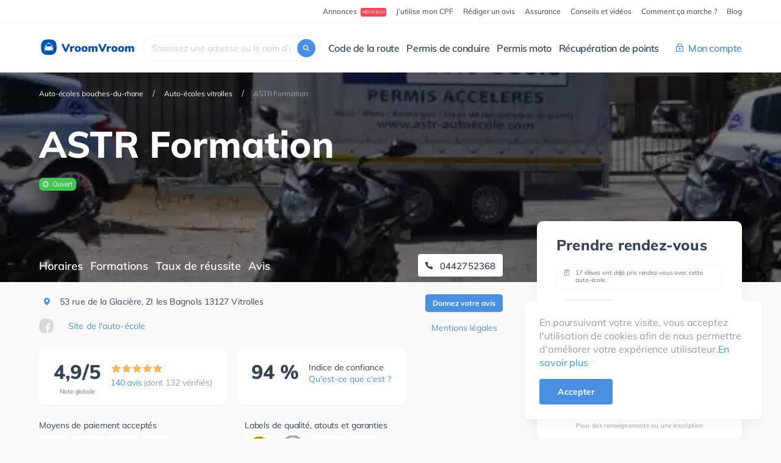

--- FILE ---
content_type: text/html; charset=utf-8
request_url: https://www.vroomvroom.fr/auto-ecoles/bouches-du-rhone/vitrolles/astr-formation
body_size: 25262
content:
<!DOCTYPE html><html class="webp" lang="fr"><head><link href="//pagead2.googlesyndication.com" rel="preconnect" /><link href="//www.googletagmanager.com" rel="preconnect" /><meta content="text/html; charset=utf-8" http-equiv="Content-Type" /><meta content="width=device-width, initial-scale=1.0" name="viewport" /><meta content="DPR, Viewport-Width, Width" http-equiv="Accept-CH" /><title>ASTR Formation à Vitrolles - Vroomvroom.fr</title><meta content="t-1-JJCtEd7_MaZpIWgpflGQbxcIAkfVs-G4KUXlpAA" name="google-site-verification" /><meta content="Toutes les informations sur ASTR Formation, auto-école à Vitrolles (13) : avis, tarifs et taux de réussite." name="description" /><meta content="Toutes les informations sur ASTR Formation, auto-école à Vitrolles (13) : avis, tarifs et taux de réussite." property="og:description" /><meta content="ASTR Formation à Vitrolles - Vroomvroom.fr" property="og:title" /><meta content="690361834" property="fb:admins" /><meta content="fr_FR" property="og:locale" /><meta content="VroomVroom" property="og:site_name" /><meta content="vroomvroom.fr" property="og:url" /><meta content="website" property="og:type" /><meta content="https://www.vroomvroom.fr/assets/vroomvroom-logo-69827fbdd4ff07598c1a92becba193ef7a489a464182df5f1f63ff676ca3d0c1.png" property="og:image" /><meta content="https://www.vroomvroom.fr/assets/vroomvroom-logo-69827fbdd4ff07598c1a92becba193ef7a489a464182df5f1f63ff676ca3d0c1.png" property="og:image:secure_url" /><meta content="400" property="og:image:width" /><meta content="400" property="og:image:height" /><meta content="summary" name="twitter:card" /><meta content="VroomVroom.fr met à disposition des candidats au permis de conduire les taux de réussite, les avis authentiques de candidats et les prix des auto-écoles de France." name="twitter:description" /><meta content="VroomVroom.fr" name="twitter:title" /><meta content="https://www.vroomvroom.fr/assets/vroomvroom-logo-69827fbdd4ff07598c1a92becba193ef7a489a464182df5f1f63ff676ca3d0c1.png" name="twitter:image" /><meta content="c087e0fc9b1fdea2326e8a6cb3dde211" name="verification" /><link href="https://www.vroomvroom.fr/auto-ecoles/bouches-du-rhone/vitrolles/astr-formation" rel="canonical" /><!--Organization schema--><script type="application/ld+json"> { "@context": "http://schema.org","@type": "Organization","url": "https://www.vroomvroom.fr","description": "VroomVroom.fr met à disposition des candidats au permis de conduire les taux de réussite, les avis authentiques de candidats et les prix des auto-écoles de France.","logo": "https://www.vroomvroom.fr/assets/images/vroomvroom-logo.png","name": "VroomVroom.fr","sameAs": [ "https://www.facebook.com/VroomVroom.fr/",  "https://twitter.com/vroomvroomfr", "https://www.instagram.com/vroomvroom.fr/",  "https://www.linkedin.com/company/vroomvroom.fr/", "https://www.pinterest.de/vroomvroomfrr/"],"contactPoint": {  "@type": "ContactPoint",  "contactType": "Customer service",  "areaServed": "FR",  "availableLanguage": "French",  "email": "contact@vroomvroom.fr",  "url": "https://www.vroomvroom.fr" }}</script><!--Web page schema--><script type="application/ld+json">{"@context": "http://schema.org","@type": "WebPage","description":"VroomVroom.fr est le premier comparateur d'auto-écoles en France. Nous mettons à disposition des candidats au permis de conduire les taux de réussite, les avis authentiques de candidats et les prix de toutes les auto-écoles de France.","headline": "VroomVroom.fr - Le comparateur d'auto-écoles","inLanguage": "fr","mainEntityOfPage": "https://www.vroomvroom.fr","url": "https://www.vroomvroom.fr","name": "VroomVroom.fr - Le comparateur d'auto-écoles","author": {"@type": "Organization","@id": "https://www.vroomvroom.fr","name": "VroomVroom.fr","logo": "https://www.vroomvroom.fr/assets/images/vroomvroom-logo.png"},"copyrightHolder": {"@type": "Organization","@id": "https://www.vroomvroom.fr","name": "https://www.vroomvroom.fr","logo": "https://www.vroomvroom.fr/assets/images/vroomvroom-logo.png"},"image": {"@type": "ImageObject","url": "https://www.vroomvroom.fr/assets/images/vroomvroom-logo.png"}}</script><link as="font" crossorigin="" href="https://www.vroomvroom.fr/assets/Muli-normal-400-latin-559a79dfc55855934e68eae72c755fb1e381e5628cbf2928354ccb871e79beb9.woff2" rel="preload" type="font/woff2" /><link as="font" crossorigin="" href="https://www.vroomvroom.fr/assets/Muli-normal-600-latin-bbf725af901c16b2cae1d7975ef1d333a8ccccf2bea304aa738ff26640b42d30.woff2" rel="preload" type="font/woff2" /><link as="font" crossorigin="" href="https://www.vroomvroom.fr/assets/Muli-normal-700-latin-ecdc1a24a0a56f42da0ee128d4c2e35235ef86acfbf98aab933aeb9cc5813bed.woff2" rel="preload" type="font/woff2" /><link as="font" crossorigin="" href="https://www.vroomvroom.fr/assets/Muli-normal-800-latin-5db60688d7385f16ff4dee512e107cdd9ac5c45677d6a568f1fe5146f125b8d3.woff2" rel="preload" type="font/woff2" /><link as="font" crossorigin="" href="https://www.vroomvroom.fr/assets/Muli-normal-900-latin-e6600dc3d4a01ea1e1f10f82d3046b4995142fa6c8d5e8564b0c3674f02fd85b.woff2" rel="preload" type="font/woff2" /><link rel="stylesheet" media="all" href="/assets/application-ee31e724a0673841f2e2291fd27a7b260c707c9abc332989972233e6c9e6e33b.css" /><script src="/assets/v2/application_light-f7838f2549b9a85be6760ef8dad6c4834de920422e09c40bed36fac2b96b0b61.js" defer="defer"></script><script src="/assets/slick.min-69971480b145fa30e8c9669f335e9ef72b7ffd2d4d9b3adc6b302cabb9d63be5.js" defer="defer"></script><link rel="stylesheet" media="all" href="/assets/v2/protection-87d5c5235cbcf314938ea903063dd152e1bc11298c0c8ce23cbb1f274986701b.css" /><meta name="csrf-param" content="authenticity_token" />
<meta name="csrf-token" content="+7TVQ6G9Lsxlihe5A64aoUrIERW5x6JS36XkIIZR7TKpyZ+SZxLWkDJdsPwKXrcS6GItofIQSGqCKg9V6q3rZA==" /><link rel="shortcut icon" type="image/x-icon" href="/assets/favicon-0e43cb91ac1529cb4baa57405a6e90d7eb4b304dd7ebffb7d405461408755bee.ico" /></head><body><div class="vv-iubenda-cs-banner" id="cookies-banner"><div class="vv-iubenda-cs-banner__content">En poursuivant votre visite, vous acceptez l'utilisation de cookies afin de nous permettre d'améliorer votre expérience utilisateur.<a class="personal-data-link" href="/a-propos/donnees-personnelles">En savoir plus</a></div><button name="button" type="submit" class="vv-ui-button-fill-primary hidden-xs" id="accept-cookies-btn">Accepter</button><button name="button" type="submit" class="close vv-iubenda-cs-banner__accept visible-xs" id="accept-cookies-close">&times;</button></div><div><div id="main-container"><div class="vv-nav-mobile"><a class="vv-nav-logo" href="/"><img style="display: initial" alt="VroomVroom Logo" width="32" height="32" src="/assets/vroomvroomlogo-be473bf6ebdef679414d126f2feb673a1a37bdf0cc5f28b9c78251bf4af14999.svg" />&nbsp;VroomVroom</a><button aria-label="Ouvrir le menu" class="vv-nav-open" id="js-vv-nav-open" type="button"><span class="vv-icon-bar icon-bar"></span><span class="vv-icon-bar icon-bar"></span><span class="vv-icon-bar icon-bar"></span></button></div><div class="vv-nav-wrap" id="js-vv-nav"><div class="vv-nav"><button class="vv-nav-close" id="js-vv-nav-close"><svg xmlns="http://www.w3.org/2000/svg" width="16" height="16" viewbox="0 0 16 16">
  <path fill="#FFFFFF" fill-rule="evenodd" d="M8 0c4.418 0 8 3.582 8 8s-3.582 8-8 8-8-3.582-8-8 3.582-8 8-8zM5.297 4.889c-.192.053-.339.206-.385.4-.046.193.017.396.164.53L7.313 7.97l-2.237 2.153c-.147.133-.21.336-.164.53.046.193.193.346.385.4.191.052.397-.003.536-.145l2.25-2.182 2.07 2.153c.133.147.336.21.53.164.193-.046.346-.193.4-.385.052-.191-.003-.396-.145-.535L8.855 7.942l2.083-2.182c.164-.206.158-.5-.014-.698-.213-.213-.558-.213-.771 0l-2.07 2.153-2.25-2.182c-.14-.142-.345-.198-.536-.144z"></path>
</svg></button><button class="vv-nav-main__return" id="js-vv-nav-return">← Menu principal</button><div class="vv-nav-top"><div class="vv-container"><nav><ul class="vv-nav-top__list"><li class="vv-nav-top__list-item"><a class="vv-nav__promo-badge-link" href="/annonces"><span class="vv-nav__promo-badge-text">Annonces</span><span class="vv-nav__promo-badge">Nouveau</span></a></li><li class="vv-nav-top__list-item"><a href="/financement-cpf-permis-de-conduire">J’utilise mon CPF</a></li><li class="vv-nav-top__list-item"><a href="/avis">Rédiger un avis</a></li><li class="vv-nav-top__list-item"><a href="/assurance">Assurance</a></li><li class="vv-nav-top__list-item"><a href="/a-propos/conseils-et-videos">Conseils et vidéos</a></li><li class="vv-nav-top__list-item"><a href="/a-propos/comment-ca-marche">Comment ça marche ?</a></li><li class="vv-nav-top__list-item"><a href="https://blog.vroomvroom.fr" rel="noopener noreferrer" target="_blank">Blog</a></li></ul></nav></div></div><div class="vv-nav-main"><div class="vv-container"><nav class="vv-nav-main__nav"><a class="vv-nav-logo" href="/"><img style="display: initial" alt="VroomVroom Logo" width="32" height="32" src="/assets/vroomvroomlogo-be473bf6ebdef679414d126f2feb673a1a37bdf0cc5f28b9c78251bf4af14999.svg" />&nbsp;VroomVroom</a><form class="vv-nav-form"><span class="vv-nav-form__icon"><svg xmlns="http://www.w3.org/2000/svg" viewbox="0 0 24 24" class="vv-nav-form__icon-img"><path fill="#354354" class="svg-search-icon" d="M18.894 17.616l-3.912-3.875a5.543 5.543 0 00.993-3.992c-.35-2.506-2.394-4.487-4.933-4.72-3.445-.35-6.364 2.564-6.013 6.031.233 2.506 2.218 4.575 4.728 4.924a5.569 5.569 0 004-.99l3.882 3.875a.424.424 0 00.613 0l.613-.612a.488.488 0 00.029-.641zM6.75 10.506a3.771 3.771 0 013.765-3.758 3.771 3.771 0 013.766 3.758 3.771 3.771 0 01-3.766 3.76 3.753 3.753 0 01-3.765-3.76z"></path></svg>
</span><input class="search-box vv-nav-form__input" id="search-box" placeholder="Où cherchez-vous une auto-école ?" type="text" value="" /></form><div class="vv-nav-main__links" id="js-main-nav-links"><ul class="vv-nav-main__list"><li class="vv-nav-main__list-item"><button class="vv-nav-main__list-item-title">Code de la route</button><div class="vv-nav-main__dropdown-content"><div class="vv-container"><div class="vv-nav-main__dropdown-title">Code de la route</div><div class="vv-nav__row"><div class="vv-nav__col"><a class="vv-nav__col-extensive-link" href="/produits/code-en-ligne"><div class="vv-nav__col-title">Je révise l’examen du code de la route</div><div class="vv-nav__col-description">Depuis chez moi, sur mon ordinateur ou téléphone!</div><div class="vv-nav__col-action"><div class="vv-nav__col-action-image vv-nav__col-action-image--products"></div><div class="vv-nav__col-action-title">Je commence à réviser</div></div></a></div><div class="vv-nav__col"><a class="vv-nav__col-extensive-link" href="/code-de-la-route"><div class="vv-nav__col-title">Je m’inscris à l’examen du code de la route</div><div class="vv-nav__col-description">Dans l’un des 3737 centres d’examen, partout en France</div><div class="vv-nav__col-action"><div class="vv-nav__col-action-image vv-nav__col-action-image--exam"></div><div class="vv-nav__col-action-title">Je réserve mon examen</div></div></a></div><div class="vv-nav__col"><div class="vv-nav__col-row"><div class="vv-nav__col-title vv-nav__col-title--small">Passez l’examen dans l’un des centres de nos partenaires, agréé par l’État</div><div class="vv-nav__col-exam-centers"><a class="vv-nav__col-exam-centers-item" href="/centre-code-de-la-route/codengo"><img src=/assets/exam-centers/logo-codengo-vector-dfdd66bfc738017ef648bff733b50c522370357055bcef27c38c679273ba71ed.svg class="" alt="Codengo logo" loading="lazy" /></a><a class="vv-nav__col-exam-centers-item" href="/centre-code-de-la-route/dekra"><img src=/assets/exam-centers/logo-dekra-vector-9803b17a900796e9e0bbce23197aff57a9112acc93921a6ce90978e699e29f28.svg class="" alt="Dekra logo" loading="lazy" /></a><a class="vv-nav__col-exam-centers-item" href="/centre-code-de-la-route/la-poste"><picture>
        <source type='image/webp' srcset="/assets/exam-centers/logo-la-poste-vector-no-bg-04273c1b6daeeabc58b389f66a25ff142012cba1e34a0b0a78957a905e76360a.webp">
        <source type='image/png' srcset="/assets/exam-centers/logo-la-poste-vector-no-bg-04273c1b6daeeabc58b389f66a25ff142012cba1e34a0b0a78957a905e76360a.png">
        <img src=/assets/exam-centers/logo-la-poste-vector-no-bg-04273c1b6daeeabc58b389f66a25ff142012cba1e34a0b0a78957a905e76360a.webp class="" alt="La Poste logo"  />
      </picture></a><a class="vv-nav__col-exam-centers-item" href="/centre-code-de-la-route/sgs"><img src=/assets/exam-centers/logo-sgs-vector-5161e18110ae6380348c1e89987e0171d2406b2a858aad32096c9441ab212cff.svg class="" alt="ObjectifCode logo" loading="lazy" /></a></div></div><div class="vv-nav__col-row"><div class="vv-nav__col-title vv-nav__col-title--small">Trouvez un examen dans les principales villes</div><div class="vv-nav__row"><div class="vv-nav__city-col"><div class="vv-nav__col-link-wrap"><a class="vv-nav__col-link" href="/centres-code-de-la-route/paris/paris">Paris</a></div><div class="vv-nav__col-link-wrap"><a class="vv-nav__col-link" href="/centres-code-de-la-route/bouches-du-rhone/marseille">Marseille</a></div><div class="vv-nav__col-link-wrap"><a class="vv-nav__col-link" href="/centres-code-de-la-route/gironde/bordeaux">Bordeaux</a></div><div class="vv-nav__col-link-wrap"><a class="vv-nav__col-link" href="/centres-code-de-la-route/nord/lille">Lille</a></div></div><div class="vv-nav__city-col"><div class="vv-nav__col-link-wrap"><a class="vv-nav__col-link" href="/centres-code-de-la-route/bas-rhin/strasbourg">Strasbourg</a></div><div class="vv-nav__col-link-wrap"><a class="vv-nav__col-link" href="/centres-code-de-la-route/rhone/lyon">Lyon</a></div><div class="vv-nav__col-link-wrap"><a class="vv-nav__col-link" href="/centres-code-de-la-route/alpes-maritimes/nice">Nice</a></div><div class="vv-nav__col-link-wrap"><a class="vv-nav__col-link" href="/centres-code-de-la-route/haute-garonne/toulouse">Toulouse</a></div></div><div class="vv-nav__city-col"><div class="vv-nav__col-link-wrap"><a class="vv-nav__col-link" href="/centres-code-de-la-route/herault/montpellier">Montpellier</a></div><div class="vv-nav__col-link-wrap"><a class="vv-nav__col-link" href="/centres-code-de-la-route/isere/grenoble">Grenoble</a></div></div></div></div></div></div></div></div></li><li class="vv-nav-main__list-item"><button class="vv-nav-main__list-item-title">Permis de conduire</button><div class="vv-nav-main__dropdown-content"><div class="vv-container"><div class="vv-nav-main__dropdown-title">Permis de conduire</div><div class="vv-nav__row"><div class="vv-nav__col"><div class="vv-nav__col-row"><a class="vv-nav__col-extensive-link" href="/#search-box"><div class="vv-nav__col-title">Je trouve mon auto-école</div><div class="vv-nav__col-description">Près de chez moi, en fonction de mes critères</div><div class="vv-nav__col-action"><div class="vv-nav__col-action-image vv-nav__col-action-image--driving-school"></div><div class="vv-nav__col-action-title">Trouver mon auto-école</div></div></a></div><div class="vv-nav__col-row"><div class="vv-nav__col-title vv-nav__col-title--small">Vous pouvez aussi :</div><div class="vv-nav__col-link-wrap"><a class="vv-nav__col-link">Réserver votre évaluation de départ<span class="vv-nav__promo-badge">BIENTÔT</span></a></div><div class="vv-nav__col-link-wrap"><a class="vv-nav__col-link" href="/avis">Laisser un avis</a></div><div class="vv-nav__col-link-wrap"><a class="vv-nav__col-link">Trouver un stage post-permis<span class="vv-nav__promo-badge">BIENTÔT</span></a></div></div></div><div class="vv-nav__col"><div class="vv-nav__col-row"><div class="vv-nav__col-title vv-nav__col-title--mobile-big">Conseils & Vidéos</div><div class="vv-nav__col-title vv-nav__col-title--small">Le prix du permis</div><div class="vv-nav__col-link-wrap"><a class="vv-nav__col-link" href="/a-propos/prix-permis-de-conduire">Le prix du permis de conduire</a></div><div class="vv-nav__col-link-wrap"><a class="vv-nav__col-link" href="/a-propos/comment-payer-son-permis-de-conduire">Comment payer son permis de conduire ?</a></div><div class="vv-nav__col-link-wrap"><a class="vv-nav__col-link" href="/a-propos/garantie-financiere-auto-ecole">La garantie financière</a></div></div><div class="vv-nav__col-row"><div class="vv-nav__col-title vv-nav__col-title--small">Conduite</div><div class="vv-nav__col-link-wrap"><a class="vv-nav__col-link" href="/a-propos/les-cours-de-conduite">Les cours de conduite</a></div><div class="vv-nav__col-link-wrap"><a class="vv-nav__col-link" href="/a-propos/conduite-accompagnee">La conduite accompagnée</a></div><div class="vv-nav__col-link-wrap"><a class="vv-nav__col-link" href="/a-propos/simulateur-conduite">Le simulateur de conduite</a></div><div class="vv-nav__col-link-wrap"><a class="vv-nav__col-link" href="/a-propos/label-de-qualite-auto-ecole">Label de qualité auto-écoles</a></div></div><div class="vv-nav__col-row"><div class="vv-nav__col-title vv-nav__col-title--small">L’examen</div><div class="vv-nav__col-link-wrap"><a class="vv-nav__col-link" href="/a-propos/places-examen">Les places d’examen</a></div><div class="vv-nav__col-link-wrap"><a class="vv-nav__col-link" href="/a-propos/temps-attente-permis-de-conduire">Combien de temps d’attente pour passer le permis ?</a></div><div class="vv-nav__col-link-wrap"><a class="vv-nav__col-link" href="/a-propos/examen-conduite-permis">L’épreuve pratique du permis</a></div></div></div><div class="vv-nav__col"><div class="vv-nav__col-row"><div class="vv-nav__col-title vv-mobile-hidden">&nbsp;</div><div class="vv-nav__col-title vv-nav__col-title--small">Code de la route</div><div class="vv-nav__col-link-wrap"><a class="vv-nav__col-link" href="/a-propos/les-cours-de-code">Les cours de code</a></div><div class="vv-nav__col-link-wrap"><a class="vv-nav__col-link" href="/a-propos/inscripton-examen-code-de-la-route">Inscription à l’examen du code de la route</a></div><div class="vv-nav__col-link-wrap"><a class="vv-nav__col-link" href="/a-propos/code-de-la-route">L’examen du code de la route</a></div></div><div class="vv-nav__col-row"><div class="vv-nav__col-title vv-nav__col-title--small">Candidat libre</div><div class="vv-nav__col-link-wrap"><a class="vv-nav__col-link" href="/a-propos/code-de-la-route-candidat-libre">Le code de la route en candidat libre</a></div><div class="vv-nav__col-link-wrap"><a class="vv-nav__col-link" href="/a-propos/permis-de-conduire-candidat-libre">Passer son permis de conduire en candidat libre</a></div><div class="vv-nav__col-link-wrap"><a class="vv-nav__col-link" href="/a-propos/taux-de-reussite-candidat-libre">Taux de réussite en candidat libre</a></div></div></div></div></div></div></li><li class="vv-nav-main__list-item"><button class="vv-nav-main__list-item-title">Permis moto</button><div class="vv-nav-main__dropdown-content"><div class="vv-container"><div class="vv-nav-main__dropdown-title">Permis moto</div><div class="vv-nav__row"><div class="vv-nav__col"><div class="vv-nav__col-row"><a class="vv-nav__col-extensive-link" href="/#search-box"><div class="vv-nav__col-title">Je trouve ma moto-école</div><div class="vv-nav__col-description">Près de chez moi, en fonction de mes critères</div><div class="vv-nav__col-action"><div class="vv-nav__col-action-image vv-nav__col-action-image--moto-school"></div><div class="vv-nav__col-action-title">Trouver ma moto-école</div></div></a></div><div class="vv-nav__col-row"><div class="vv-nav__col-title vv-nav__col-title--small">Vous pouvez aussi :</div><div class="vv-nav__col-link-wrap"><a class="vv-nav__col-link" href="/code-de-la-route">Réserver votre examen du code moto (ETM)</a></div></div></div><div class="vv-nav__col vv-nav__col--big"><div class="vv-nav__col-row"><a class="vv-nav__col-link vv-nav__col-link--section"><div class="vv-nav__col-title vv-nav__col-title--mobile-big">Je passe mon<br />Permis AM (BSR)<span class="vv-nav__promo-badge">BIENTÔT</span></div>Pour pouvoir conduire des cyclomoteurs (motocyclettes de moins de 50 cm³) et des voiturettes (quadricycles légers), dès 14 ans.</a></div><div class="vv-nav__col-row"><a class="vv-nav__col-link vv-nav__col-link--section"><div class="vv-nav__col-title vv-nav__col-title--mobile-big">Je passe ma formation<br />125 cm³<span class="vv-nav__promo-badge">BIENTÔT</span></div>Formation de 7 heures, obligatoire pour pouvoir conduire un scooter ou une moto d’une cylindré de 125 cm³. Elle est exclusivement réservée aux titulaires du permis B depuis au minimum 2 ans.</a></div></div></div></div></div></li><li class="vv-nav-main__list-item"><a class="vv-nav-main__list-item-title" href="/stage-recuperation-de-points">Récupération de points</a></li></ul><div class="vv-nav-main__login"><button class="vv-nav-main__list-item-title"><svg xmlns="http://www.w3.org/2000/svg" width="16" height="16" class="vv-nav-main__login-icon"><path d="M2 4.667V4c0-2.21 1.79-4 4-4s4 1.79 4 4v.667h1.333c.369 0 .667.298.667.666v8a.666.666 0 01-.667.667H.667A.666.666 0 010 13.333v-8c0-.368.298-.666.667-.666H2zM10.667 6H1.333v6.667h9.334V6zM5.333 9.821a1.332 1.332 0 111.334.001v1.511H5.333V9.821zm-2-5.154h5.334V4a2.667 2.667 0 10-5.334 0v.667z"></path></svg>
Mon compte</button><div class="vv-nav-main__dropdown-content"><div class="vv-container"><div class="vv-nav-main__dropdown-title">Mon compte</div><div class="vv-nav__row vv-nav__row--space-around"><div class="vv-nav__col vv-nav__col--half"><div class="vv-nav__login-image-wrap"><img alt="Espace Pro Image" height="156px" loading="lazy" src="/assets/navigation/illustration-espace-pro-cfe529613bd21f831750a830798acbc304c07e45eae87c75f4b412f94492eaf5.svg" width="256px" /></div><div class="vv-nav__col-title vv-nav__col-title--mobile-big">Vous êtes gérant ou salarié d’une auto&#8209;école</div><div class="vv-nav__col-description">Connectez vous à votre Espace Pro pour gérer la page de votre agence, gagner en visibilité et attirer davantage d’élèves.</div><a class="vv-nav__login-link" href="/users/sign_in">Accéder à mon Espace Pro</a></div><div class="vv-nav__col vv-nav__col--half"><div class="vv-nav__login-image-wrap"><img alt="Espace élève Image" height="156px" loading="lazy" src="/assets/navigation/illustration-espace-eleve-bbbece1e444cab8ca75c9d99bd60dce2ecd8debbdbe1f8faf0b32c936085ba18.svg" width="256px" /></div><div class="vv-nav__col-title vv-nav__col-title--mobile-big">Vous êtes un élève inscrit au code de la route ou à l’auto&#8209;école</div><div class="vv-nav__col-description">Connectez vous à votre Espace élève, réservez votre examen du code de la route</div><a class="vv-nav__login-link" href="/student">Accéder à mon Espace élève</a></div></div></div></div></div></div></nav></div></div></div></div><script type='application/ld+json'>{"@context":"http://schema.org","@type":"BreadcrumbList","itemListElement":[{"@type":"ListItem","position":"1","item":{"@type":"WebPage","@id":"/auto-ecoles/bouches-du-rhone","name":"Auto-écoles bouches-du-rhone"}},{"@type":"ListItem","position":"2","item":{"@type":"WebPage","@id":"/auto-ecoles/bouches-du-rhone/vitrolles","name":"Auto-écoles vitrolles"}},{"@type":"ListItem","position":"3","item":{"@type":"WebPage","@id":"/auto-ecoles/bouches-du-rhone/vitrolles/astr-formation","name":"ASTR Formation"}}]}</script><script type='application/ld+json'>{"@context":"http://schema.org","@type":"LocalBusiness","knowsLanguage":"French","url":"http://www.astr-autoecole.com/","image":"https://res.cloudinary.com/vroomvroom/image/upload/v1409212304/nbegujunoier3antpq2j.jpg","name":"ASTR Formation","telephone":"0442752368","address":{"@type":"PostalAddress","addressLocality":"Vitrolles","streetAddress":"53 rue de la Glacière, ZI les Bagnols","postalCode":"13127","addressCountry":{"@type":"Country","name":"France"}},"aggregateRating":{"@type":"AggregateRating","ratingValue":4.92,"reviewCount":140,"bestRating":"5"},"review":[{"@type":"Review","author":{"@type":"Person","name":"Camelia A."},"datePublished":"2025-01-10","reviewRating":{"@type":"Rating","worstRating":"1","ratingValue":5,"bestRating":"5"},"reviewBody":"J’ai eu mon permis en 1 mois et demi , très bonne auto école , des moniteur très à l’écoute et au top . Un accompagnement précieux jusqu’à l’examen du permis . Donne les heures de conduite et la datte d’examens dans les temps très bonne auto école"},{"@type":"Review","author":{"@type":"Person","name":"Kévin M."},"datePublished":"2024-12-12","reviewRating":{"@type":"Rating","worstRating":"1","ratingValue":5,"bestRating":"5"},"reviewBody":"J\u0026#39;ai suivi une formation en accéléré dans cette auto école et j\u0026#39;ai eu mon permis en moins de 8 jours. Date d\u0026#39;examen donnée des l\u0026#39;inscription, l\u0026#39;équipe est pédagogue et toujours disponible. La première leçon a eu lieu le mardi 03/12 et examen réussi le 11/12 je recommande."},{"@type":"Review","author":{"@type":"Person","name":"Enzo G."},"datePublished":"2024-01-18","reviewRating":{"@type":"Rating","worstRating":"1","ratingValue":5,"bestRating":"5"},"reviewBody":"Les deux moniteurs que j\u0026#39;ai eu étaient agréables\nLes leçons de conduite se sont bien déroulées et sympathiques\n Le prix était correct pour les 20 leçons reçues, et l\u0026#39;accueil a été tout à fait agréable"},{"@type":"Review","author":{"@type":"Person","name":"Baptiste M."},"datePublished":"2024-01-11","reviewRating":{"@type":"Rating","worstRating":"1","ratingValue":5,"bestRating":"5"},"reviewBody":"Moniteurs au top \nBonne méthode d’apprentissage \nCommunication avec l’Auto école \nParfaite et une très bonne communication avec les moniteurs. \nMerci !!!!!!!!!!!!!!!!!!!!!!!!!!!!!!!!!!!!!!!!!!!!!!!!!!"},{"@type":"Review","author":{"@type":"Person","name":"Samuel A."},"datePublished":"2023-12-21","reviewRating":{"@type":"Rating","worstRating":"1","ratingValue":5,"bestRating":"5"},"reviewBody":"La qualité d’enseignement dès moniteurs durant les séances de conduites étaient très bien , l’accueil également , pas énormément de temps d’attente avant les séances , le prix était très raisonnable pour les séances de conduites."},{"@type":"Review","author":{"@type":"Person","name":"Audrey T."},"datePublished":"2023-11-20","reviewRating":{"@type":"Rating","worstRating":"1","ratingValue":5,"bestRating":"5"},"reviewBody":"Au niveau de l’accueil, j’ai été bien accueilli et écouté par rapport a mes demandes et disponibiltés. \nJ’ai pu commencé la conduite rapidement avec des dates de leçon de conduite pas trop espacées. \nMoniteurs super cools avec chacuns sa manière d’enseigner aussi bien l’une que l’autre. \nUne équipe vraiment au top ; )"},{"@type":"Review","author":{"@type":"Person","name":"Anca-melisa C."},"datePublished":"2023-11-07","reviewRating":{"@type":"Rating","worstRating":"1","ratingValue":5,"bestRating":"5"},"reviewBody":"Grâce à un accompagnement et suivi constant, j’ai obtenu mon permis avec 28/31 points et du premier coup ! Je suis très satisfaite de ma formation auprès de l’auto-école ASTR.\nIls sont très réactifs et offrent une flexibilité au niveau des heures de conduite. \nJe l’ai également recommandé à mon frère qui fera la conduite accompagnée."},{"@type":"Review","author":{"@type":"Person","name":"Linda K."},"datePublished":"2023-10-27","reviewRating":{"@type":"Rating","worstRating":"1","ratingValue":4,"bestRating":"5"},"reviewBody":"L\u0026#39;accueil chaleureux et les informations complètes fournies par l\u0026#39;équipe ont grandement contribué à ma réussite. Je recommande vivement cette auto-école à tous ceux qui cherchent une expérience de conduite exceptionnelle."},{"@type":"Review","author":{"@type":"Person","name":"Théo M."},"datePublished":"2023-10-13","reviewRating":{"@type":"Rating","worstRating":"1","ratingValue":5,"bestRating":"5"},"reviewBody":"Auto-école au TOP ! Je recommande vivement, les renseignements sont clairs, ils sont super dispo (que ce soit pour des renseignements, des cours et même des dates de permis !). Les monitrices sont très pédagogues et ont une vraie volonté d\u0026#39;aider et de faire progresser. Rien à redire, le service était de super qualité."},{"@type":"Review","author":{"@type":"Person","name":"Ilona  V."},"datePublished":"2023-08-10","reviewRating":{"@type":"Rating","worstRating":"1","ratingValue":5,"bestRating":"5"},"reviewBody":"Très bonne auto école . \nTrès bon moniteur ainsi que la secrétaire qui est à l’écoute . \nPersonnel toujours souriant et accueillant . \nJe recommande !"},{"@type":"Review","author":{"@type":"Person","name":"Manon  G."},"datePublished":"2023-08-02","reviewRating":{"@type":"Rating","worstRating":"1","ratingValue":5,"bestRating":"5"},"reviewBody":"Super équipe de moniteurs, investis, à l’écoute et attentifs à nos attentes. Beaucoup de disponibilité pour les leçons de conduite et très rapide. Passage du permis en 1 mois et ils m’ont beaucoup aidé à gérer mon stress et mes appréhensions du permis."},{"@type":"Review","author":{"@type":"Person","name":"Eric B."},"datePublished":"2023-07-20","reviewRating":{"@type":"Rating","worstRating":"1","ratingValue":5,"bestRating":"5"},"reviewBody":"Formation moto permis A2.\nTrés bonne formation permis moto donnée par Isa. De la rigueur dans la bonne humeur.\nJe recommande la formation accélérée pour obtenir son permis moto (plateau et circulation )en 2 mois."},{"@type":"Review","author":{"@type":"Person","name":"Clémentine F."},"datePublished":"2023-04-18","reviewRating":{"@type":"Rating","worstRating":"1","ratingValue":5,"bestRating":"5"},"reviewBody":"Merci beaucoup à toute l\u0026#39;équipe de la part de Clémentine, vous avez été super du début à la fin, c\u0026#39;est le début d\u0026#39;une nouvelle vie qui commence pour moi. Merci pour votre gentillesse et votre professionnalisme."},{"@type":"Review","author":{"@type":"Person","name":"Marco V."},"datePublished":"2023-04-09","reviewRating":{"@type":"Rating","worstRating":"1","ratingValue":5,"bestRating":"5"},"reviewBody":"Cette auto-école sera répondre à toutes les demandes que nous pourrions avoir en passant le permis moto.\nPédagogie, serviabilité, gentillesse et professionnalisme sont des qualités que possède ASTR.\nCela commence par Pascale qui te reçoit toujours avec le sourire et sera t\u0026#39;expliquer le déroulement de la formation, en l\u0026#39;écoutant on perçoit aussitôt l\u0026#39;expérience qu\u0026#39;elle possède dans ce domaine, et ça te met de suite en confiance pour la suite.\nIsa a été ma monitrice, elle a de suite compris ma problématique pour mes échecs précédents dans une autre auto-école, elle a su m\u0026#39;expliquer (calmement et cela me changer), elle m\u0026#39;a fait part de sa confiance et m\u0026#39;a donné quelques petits conseils qui m\u0026#39;ont été très utiles pour réussir mon permis circulation du premier coup chez ASTR. Isa a réussi à faire en sorte que je me rende à l\u0026#39;examen détendu et conscient de mes possibilités, ça a tout changé et j\u0026#39;ai réussi ma circulation.\nMerci encore à toutes les deux pour votre confiance.\nAuto-école a vivement recommandé."},{"@type":"Review","author":{"@type":"Person","name":"Yohan S."},"datePublished":"2023-02-20","reviewRating":{"@type":"Rating","worstRating":"1","ratingValue":5,"bestRating":"5"},"reviewBody":"Un grand merci à toute l\u0026#39;équipe de l\u0026#39;auto-école ASTR ! Gentillesse, suivi, écoute... vous avez été présents tout au long de ma formation. Je vous dois ma réussite sans aucun doute. Je n\u0026#39;hésiterai pas à vous recommander auprès de mes amis. Bonne continuation."},{"@type":"Review","author":{"@type":"Person","name":"Audrey K."},"datePublished":"2022-12-09","reviewRating":{"@type":"Rating","worstRating":"1","ratingValue":5,"bestRating":"5"},"reviewBody":"Après 4 échecs dans une précédente auto école en même pas 10h ma monitrice Sylvie a su mettre en avant sa merveilleuse pédagogie, toute sa bienveillance et tout son professionnalisme pour que j’obtienne mon permis avec un minimum de stress. Outre que j’ai eu la meilleure monitrice qu’il soit je tiens à remercier cette Honnête auto école pour sa sympathie et sa disponibilité ( Pascale, Isabelle et Sylvie). Mon seul regret, ne pas vous avoir connu plus tôt. \nAudrey K"},{"@type":"Review","author":{"@type":"Person","name":"Ines O."},"datePublished":"2022-12-05","reviewRating":{"@type":"Rating","worstRating":"1","ratingValue":5,"bestRating":"5"},"reviewBody":"Que dire a part un grand MERCI à toute l’équipe astr ! Ayant fait plusieurs auto école avant d’avoir obtenue mon permis bien évidemment chez eux.. je peux vous dire que c’est de loin la meilleure auto école de tout marseille. Ils sont pédagogues et tellement investis dans votre réussite, une pensée à Gérard qui est un excellent moniteur je vous le conseille les yeux fermés. Concernant les prix je les trouves très correct et raisonnable, le temps d’attente pour avoir une date est très court pour ma part j’ai eu mon permis en 1 mois, c’est du jamais vu ! Les locaux sont chaleureux et la secrétaire est très investie. C’est un sans faute, cette auto école à le mérite de penser avant tout à ses élèves et à leur réussite et non pas à l’argent.. d’autre auto école bien plus connue devraient prendre exemple sur eux ! Encore un énorme merci à vous, je conseille toute personne souhaitant avoir son permis de conduire à foncer chez Astr auto école 🙌🏼"},{"@type":"Review","author":{"@type":"Person","name":"Rémy D."},"datePublished":"2022-11-21","reviewRating":{"@type":"Rating","worstRating":"1","ratingValue":5,"bestRating":"5"},"reviewBody":"Une auto-école au top avec des personnes qui sont à l’écoute et des monitrices au top.. Un petit plus pour Isa qui m’a fait confiance, et m’a fait être sûr de moi sur la partie plateau. Merci à toute l’équipe ASTR"},{"@type":"Review","author":{"@type":"Person","name":"Manon P."},"datePublished":"2022-11-18","reviewRating":{"@type":"Rating","worstRating":"1","ratingValue":5,"bestRating":"5"},"reviewBody":"Franchement au top j\u0026#39;en reviens toujours pas d\u0026#39;avoir eu la chance de tomber sur cette auto école honnête super réactif et l\u0026#39;équipe et formidable. \nPermis B obtenue en 2 mois du premier coup avec 31points je remercie infiniment toute l\u0026#39;équipe Valérie Gérard Virginie et un énorme merci à Gilou."},{"@type":"Review","author":{"@type":"Person","name":"Adrienne T."},"datePublished":"2022-11-17","reviewRating":{"@type":"Rating","worstRating":"1","ratingValue":5,"bestRating":"5"},"reviewBody":"Permis moto passé dans cette auto-école. Isabelle est une excellente monitrice. A l’écoute, sait nous rassurer et s’adapte aux capacités de chaque élève. Elle saura adapter le nombre d’heures et les dates d’examen en fonction du niveau. Disponible et très impliquée auprès de ses élèves ! Merci beaucoup pour cet encadrement ! \nL’auto-école possède une piste privée pour l’entraînement, et propose des dates d’examen très rapidement, même après un échec. \nJe recommande à 100% !!"},{"@type":"Review","author":{"@type":"Person","name":"Audrey G."},"datePublished":"2022-11-17","reviewRating":{"@type":"Rating","worstRating":"1","ratingValue":5,"bestRating":"5"},"reviewBody":"Auto école avec salarié Très professionnel et disponible afin de mettre toute les chances du côté des élèves pour qu’il obtiennent leurs permis le plus rapidement possible je recommande à 100% \nAccueil au top"},{"@type":"Review","author":{"@type":"Person","name":"Radia R."},"datePublished":"2022-10-13","reviewRating":{"@type":"Rating","worstRating":"1","ratingValue":5,"bestRating":"5"},"reviewBody":"Super auto ecole,les moniteurs (gerard,gilo ,Virginie, Sylvie),exceptionnels, très pédagogiques,au top, Valérie \net Pascale très humaines, sympathiques et à l\u0026#39;écoute,suivi agréables \nJe recommande fortement, auto ecole efficace"},{"@type":"Review","author":{"@type":"Person","name":"Jessica D."},"datePublished":"2022-09-15","reviewRating":{"@type":"Rating","worstRating":"1","ratingValue":4,"bestRating":"5"},"reviewBody":"Auto école où les moniteurs ont l\u0026#39;envie que vous réussissez. Bon accueil, à l\u0026#39;écoute. Trouve des solutions quand il faut. L\u0026#39;accueil est très propre\nJ\u0026#39;ai eu mon permis à la deuxième fois il suffit juste de pas lâcher"},{"@type":"Review","author":{"@type":"Person","name":"Yassine  H."},"datePublished":"2022-09-07","reviewRating":{"@type":"Rating","worstRating":"1","ratingValue":5,"bestRating":"5"},"reviewBody":"J’ai eu mon permis en même pas 1mois ! \nIls sont au top les moniteurs ! \nUn bon apprentissage et une bonne équipe\nToujours à l’écoute et t’en tire des bonnes leçons au final \nJe vous la conseille à 1000%"},{"@type":"Review","author":{"@type":"Person","name":"Julie S."},"datePublished":"2022-09-03","reviewRating":{"@type":"Rating","worstRating":"1","ratingValue":5,"bestRating":"5"},"reviewBody":"Très bonne expérience avec tous les moniteurs/monitrices (permis B). Ils sont patients et pédagogues. Ce n\u0026#39;est pas une auto école qui pousse à faire plus d\u0026#39;heures que nécessaire contrairement à d\u0026#39;autres, j\u0026#39;ai eu une heure de passage de permis dès que j\u0026#39;étais prête. Je recommande"},{"@type":"Review","author":{"@type":"Person","name":"Souhila  Y."},"datePublished":"2022-08-11","reviewRating":{"@type":"Rating","worstRating":"1","ratingValue":5,"bestRating":"5"},"reviewBody":"J\u0026#39;ai obtenu mon permis dans cette auto-école. L\u0026#39;équipe étaient vraiment top. Je les remercie pour leurs pédagogies et leurs sympathies. Je recommande vivement. Merci particulièrement á Gérard, Gilou et Valérie à l\u0026#39;accueil."},{"@type":"Review","author":{"@type":"Person","name":"Edouard B."},"datePublished":"2022-07-20","reviewRating":{"@type":"Rating","worstRating":"1","ratingValue":5,"bestRating":"5"},"reviewBody":"Arrivé récemment dans la région je cherchais une auto-école pour passer le permis moto A2 rapidement. ASTR a parfaitement réalisé cela. Isabelle la monitrice est top et nous fait passer les épreuves quand elle nous sent capable d\u0026#39;y arriver. De mon côté je n\u0026#39;y connaissais rien à la moto et j\u0026#39;ai passé le permis en un peu plus d\u0026#39;un mois et 23h de cours."},{"@type":"Review","author":{"@type":"Person","name":"Mathis M."},"datePublished":"2022-07-08","reviewRating":{"@type":"Rating","worstRating":"1","ratingValue":5,"bestRating":"5"},"reviewBody":"Très bonne auto-école, très bien accueillis, de très bonnes disponibilités. Une équipe de formateurs très pédagogue et très compétente. Cette auto-école m\u0026#39;a permis d\u0026#39;avoir une date de permis rapidement. \nJe vous conseille cette auto-école."},{"@type":"Review","author":{"@type":"Person","name":"Sarah A."},"datePublished":"2022-07-04","reviewRating":{"@type":"Rating","worstRating":"1","ratingValue":5,"bestRating":"5"},"reviewBody":"Je recommande cette auto école à 100 % l’es monitrice au top un accueil chaleureux prix très attractif j’ai eu mon permis du premier coup pas beaucoup d’attente j’ai pu le passé très rapidement il n’y a vraiment rien à dire sur cette auto école"},{"@type":"Review","author":{"@type":"Person","name":"Antoine charles jules V."},"datePublished":"2022-06-21","reviewRating":{"@type":"Rating","worstRating":"1","ratingValue":5,"bestRating":"5"},"reviewBody":"Auto école au top ! des moniteurs très pédagogues, disponible et à l\u0026#39;écoute,on a vraiment l\u0026#39;impression d\u0026#39;être pris entre de bonnes mains Bon rapport qualité prix avec des formules intéressantes. \nUn grand merci à toute l\u0026#39;équipe !"}]}</script><div><!--SCHOOL_MESSAGES--><!--#SCHOOL_MESSAGES--><section class="vv-school-page"><!--ALERTS--><!--#ALERTS--><!--SCHOOL_HERO--><div class="vv-school-page__hero"><img alt="ASTR Formation - Vitrolles" class="vv-backdrop__image vv-school-page__hero-image" src="https://res.cloudinary.com/vroomvroom/image/upload/ar_16:9,c_fill/f_auto,q_30,w_auto/v1409212304/nbegujunoier3antpq2j.jpg" /><div class="vv-flex-container vv-flex-container--column vv-school-page__hero-content"><ol class="vv-breadcrumbs vv-school-page__breadcrumbs vv-school-page__breadcrumbs--premium"><li class="vv-breadcrumbs__item vv-breadcrumbs__item--big-screen"><a href="/auto-ecoles/bouches-du-rhone"><span>Auto-écoles bouches-du-rhone</span></a></li><li class="vv-breadcrumbs__item vv-breadcrumbs__item--mobile-visible"><a class="vv-breadcrumbs__item-link" href="/auto-ecoles/bouches-du-rhone/vitrolles">Auto-écoles vitrolles</a></li><li class="vv-breadcrumbs__item vv-breadcrumbs__item--big-screen"><span>ASTR Formation</span></li></ol><h1 class="vv-school-page__hero-title vv-school-page__hero-title--short"><span>ASTR Formation</span></h1><div class="vv-school-page__action-mode"><div class="vv-action-mode"><div class="vv-action-mode__label green"><i class="fa fa-clock-o"></i> Ouvert</div></div></div><div class="js-bottom-bar vv-school-page__bottom-bar"><div class="vv-school-page__navigation-wrap"><div class="vv-school-page__navigation"><a class="vv-school-page__navigation-item" href="#horaires">Horaires</a><a class="vv-school-page__navigation-item" href="#formations">Formations</a><a class="vv-school-page__navigation-item" href="#tauxderéussite">Taux de réussite</a><a class="vv-school-page__navigation-item" href="#avis">Avis</a><a class="vv-school-page__phone vv-btn vv-btn-default vv-btn-medium" href="tel: 0442752368"><svg class="vv-btn-icon" height="12" viewBox="0 0 12 12" width="12" xmlns="http://www.w3.org/2000/svg"><path d="M11.976 8.984v1.807a1.204 1.204 0 0 1-1.313 1.204 11.917 11.917 0 0 1-5.197-1.849 11.742 11.742 0 0 1-3.612-3.612 11.917 11.917 0 0 1-1.85-5.221A1.204 1.204 0 0 1 1.205 0H3.01a1.204 1.204 0 0 1 1.204 1.036c.076.578.218 1.146.422 1.692.165.44.06.936-.271 1.27l-.765.765a9.635 9.635 0 0 0 3.613 3.613l.765-.765c.334-.33.83-.436 1.27-.27a7.732 7.732 0 0 0 1.692.42c.606.086 1.051.612 1.036 1.223z" fill="#354354" fill-rule="evenodd"></path></svg><span>0442752368</span></a></div></div></div><!--Double school navigation for fixed state to avoid CLS score changes--><div class="js-bottom-bar-sticked vv-school-page__bottom-bar vv-school-page__bottom-bar--sticked hidden"><div class="vv-school-page__navigation-wrap"><div class="vv-school-page__navigation"><a class="vv-school-page__navigation-item" href="#horaires">Horaires</a><a class="vv-school-page__navigation-item" href="#formations">Formations</a><a class="vv-school-page__navigation-item" href="#tauxderéussite">Taux de réussite</a><a class="vv-school-page__navigation-item" href="#avis">Avis</a><a class="vv-school-page__phone vv-btn vv-btn-default vv-btn-medium" href="tel: 0442752368"><svg class="vv-btn-icon" height="12" viewBox="0 0 12 12" width="12" xmlns="http://www.w3.org/2000/svg"><path d="M11.976 8.984v1.807a1.204 1.204 0 0 1-1.313 1.204 11.917 11.917 0 0 1-5.197-1.849 11.742 11.742 0 0 1-3.612-3.612 11.917 11.917 0 0 1-1.85-5.221A1.204 1.204 0 0 1 1.205 0H3.01a1.204 1.204 0 0 1 1.204 1.036c.076.578.218 1.146.422 1.692.165.44.06.936-.271 1.27l-.765.765a9.635 9.635 0 0 0 3.613 3.613l.765-.765c.334-.33.83-.436 1.27-.27a7.732 7.732 0 0 0 1.692.42c.606.086 1.051.612 1.036 1.223z" fill="#354354" fill-rule="evenodd"></path></svg><span>0442752368</span></a></div></div></div><!--#Double school navigation for fixed to avoid CLS score changes

   .vv-school-page__balance-section--></div></div><!--#SCHOOL_HERO--><div class="vv-flex-container"><div class="vv-school-left-column"><!--SCHOOL_RATINGS--><div class="vv-school-page__ratings"><div class="vv-school-page__ratings-header"><div class="vv-school-page__ratings-header-left"><div class="vv-school-page__adress-container"><div class="vv-address"><i class="vv-address__icon-container"><svg height="14" width="11" xmlns="http://www.w3.org/2000/svg"><path d="M5.84.846A4.875 4.875 0 0 0 .968 5.744c0 3.384 3.487 6.487 4.564 7.307.18.154.436.154.641 0 1.077-.846 4.539-3.923 4.539-7.307A4.875 4.875 0 0 0 5.84.846zm0 6.923a2.057 2.057 0 0 1-2.052-2.051c0-1.128.924-2.051 2.052-2.051 1.128 0 2.051.923 2.051 2.05A2.057 2.057 0 0 1 5.84 7.77z" fill="#4a90e2"></path></svg></i><address class="vv-address__location"><span>53 rue de la Glacière, ZI les Bagnols</span> <span>13127</span> <span>Vitrolles</span></address></div></div><div class="vv-school-page__social"><div class="vv-school-page__social-links"><a rel="nofollow noopener noreferrer" target="_blank" aria-label="ASTR Formation Facebook" href="https://www.facebook.com/astr.autoecole"><i class="vv-school-page__social-link vv-facebook-icon"></i></a></div><div class="vv-school-page__website"><a rel="nofollow noopener noreferrer" itemprop="url" target="_blank" href="http://www.astr-autoecole.com/">Site de l'auto-école</a></div></div></div><div class="vv-school-page__ratings-header-right"><a class="vv-btn vv-btn-primary vv-btn-small vv-post-rating-btn" href="#post-review" id="review-button">Donnez votre avis</a><a class="vv-school-legal-information__link" href="#legal-information">Mentions légales</a></div><div class="vv-school-closest-exam-center vv-panel vv-panel--floated mobile-only"><div class="vv-school-closest-exam-center__content"><h4 class="vv-school-closest-exam-center__header">Centre La Poste - Vitrolles</h4><picture>
        <source type='image/webp' data-srcset="/assets/exam-centers/min_logo_laposte-b2b544278a166fa8443eec3facb94fd01c3d87c3b86e8c67b7c48a43db61553c.webp">
        <source type='image/png' data-srcset="/assets/exam-centers/min_logo_laposte-60bd963d6e5b8ec591ee29df4887ffbd9dc0c9ae0d51e85ffcdabc7d2311c5f5.png">
        <img data-src=/assets/exam-centers/min_logo_laposte-b2b544278a166fa8443eec3facb94fd01c3d87c3b86e8c67b7c48a43db61553c.webp class="vv-school-closest-exam-center__logo" alt="Centre La Poste - Vitrolles logo" loading="lazy" />
      </picture></div><div class="vv-school-closest-exam-center__address">Arcade des Citeaux 13127 Vitrolles</div><a class="vv-btn vv-btn-primary vv-btn-block" href="/centres-code-de-la-route/bouches-du-rhone/vitrolles/centre-la-poste-vitrolles#reservation">Je réserve ma session</a></div></div><div class="vv-school-page__ratings-content"><div class="vv-school-page__rating"><div class="vv-school-page__average"><div class="vv-school-page__average-left"><div class="vv-school-page__average-digit">4,9/5</div><div class="vv-school-page__average-text">Note globale</div></div><div class="vv-school-page__average-right"><div class="vv-school-page__average-stars school-avg-rating" data-score="5"></div><a class="vv-school-page__average-link" href="#avis"><span>140 avis</span></a><span class="vv-school-page__average-sub-text">(dont 132 vérifiés)</span></div></div><div class="vv-school-page__confiance-ratio"><div class="vv-school-page__confiance-ratio-left"><div class="vv-school-page__confiance-ratio-digit">94 %</div></div><div class="vv-school-page__confiance-ratio-right"><div class="vv-school-page__confiance-ratio-text">Indice de confiance</div><span class="vv-school-page__confiance-ratio-link" data-original-title="L&#39;indice de confiance indique la proportion entre le nombre d&#39;avis vérifiés par rapport au nombre total d&#39;avis. Plus l&#39;indice est élevé, plus la note globale de l&#39;auto-école est crédible !" data-toggle="tooltip" id="rating-advice-tooltip" title="">Qu'est-ce que c'est ?</span></div></div></div></div></div><!--#SCHOOL_RATINGS--><!--SCHOOL_BENEFITS--><section class="vv-school-page__section"><div class="vv-benefits"><div class="vv-benefits__column"><div class="vv-benefits__item"><div class="vv-benefits__item-title">Moyens de paiement acceptés</div><div class="vv-benefits__item-content"><div class="vv-benefits__image-container" data-placement="bottom" data-toggle="tooltip" title="Paiement par carte de bancaire"><svg class="vv-benefits__image" height="23" viewBox="0 0 37 23" width="37"><path d="M1.5 20h4a1.5 1.5 0 0 1 0 3h-4a1.5 1.5 0 0 1 0-3zm10 0h4a1.5 1.5 0 0 1 0 3h-4a1.5 1.5 0 0 1 0-3zm10 0h4a1.5 1.5 0 0 1 0 3h-4a1.5 1.5 0 0 1 0-3zm10 0h4a1.5 1.5 0 0 1 0 3h-4a1.5 1.5 0 0 1 0-3zM28.15.786a5.554 5.554 0 0 0 0 7.428c-1.903 1.282-4.478.967-6.005-.735a4.449 4.449 0 0 1 0-5.958C23.672-.181 26.247-.496 28.15.786zM32.43 9c-2.523 0-4.569-2.015-4.569-4.5S29.907 0 32.431 0C34.954 0 37 2.015 37 4.5S34.954 9 32.43 9z" fill="#CCD0D4" fill-rule="evenodd"></path></svg></div><div class="vv-benefits__image-container" data-placement="bottom" data-toggle="tooltip" title="Paiement par chèque"><i style="color: #CCD0D4;" class="fa fa-pencil-square-o fa-2x vv-benefits__image"></i></div><div class="vv-benefits__image-container" data-placement="bottom" data-toggle="tooltip" title="Paiement en espèces"><svg class="vv-benefits__image" height="20" viewBox="0 0 20 20" width="20"><path d="M10 20C4.477 20 0 15.523 0 10S4.477 0 10 0s10 4.477 10 10-4.477 10-10 10zm2.41-11.791H8.333c.378-1.526 1.353-2.302 2.58-2.302.866 0 1.567.383 2.123.86l.587-1.258c-.726-.646-1.65-1.009-2.71-1.009-2.078 0-3.649 1.377-4.121 3.709h-1.02L5.4 9.233h1.263a8.341 8.341 0 0 0 0 .994h-.89L5.4 11.261h1.392c.472 2.332 2.043 3.7 4.121 3.7 1.02 0 1.98-.329 2.685-.965l-.601-1.253c-.503.418-1.209.81-2.084.81-1.227 0-2.202-.77-2.58-2.292h2.705l.482-1.034H8.18a7.893 7.893 0 0 1 0-.994h3.758l.472-1.024z" fill="#D7DADC" fill-rule="evenodd"></path></svg></div><div class="vv-benefits__image-container" data-placement="bottom" data-toggle="tooltip" title="Autres moyens de paiement possible: Mon Compte Formation "><i style="color: #CCD0D4;" class="fa fa-tags fa-2x vv-benefits__image"></i></div></div></div></div><div class="vv-benefits__column"><div class="vv-benefits__item"><div class="vv-benefits__item-title">Labels de qualité, atouts et garanties</div><div class="vv-benefits__item-content"><div class="vv-benefits__image-container" data-placement="bottom" data-toggle="tooltip" title="Label de qualité"><picture class="vv-benefits__image-holder"><source data-srcset="/assets/traits/logo-quality-7a6bf792d7d0c1c9ef250925beaeebd9c4f8157e57420ff05424849749bd8019.webp" type="image/webp" /><source data-srcset="/assets/traits/logo-quality-8a1a9c1ddfa3a415f3ff99c59b8169a332ec6b351731870c8bb7550155924a48.png" type="image/png" /><img alt="Label de qualité" class="vv-benefits__image" data-src="/assets/traits/logo-quality-8a1a9c1ddfa3a415f3ff99c59b8169a332ec6b351731870c8bb7550155924a48.png" /></picture></div><div class="vv-benefits__image-container" data-placement="bottom" data-toggle="tooltip" title="Qualicert"><picture class="vv-benefits__image-holder"><source data-srcset="/assets/traits/logo-qualicert-089327467b2c62c12c2edf017f114c63b7f1b7cb1d05aaffa8343cbefa57e453.webp" type="image/webp" /><source data-srcset="/assets/traits/logo-qualicert-2ebc490e3cb4b8a0bcc70231e95efd29aa9d5e5c933f29271413edde22a58b99.png" type="image/png" /><img alt="Qualicert" class="vv-benefits__image" data-src="/assets/traits/logo-qualicert-2ebc490e3cb4b8a0bcc70231e95efd29aa9d5e5c933f29271413edde22a58b99.png" /></picture></div><div class="vv-benefits__image-container" data-placement="bottom" data-toggle="tooltip" title="Qualiopi"><picture class="vv-benefits__image-holder"><source data-srcset="/assets/traits/logo-qualiopi-05f21409b4e3aaadd20e6bed522453c16bdf2d75f556edf54c8e01cb8cacf776.webp" type="image/webp" /><source data-srcset="/assets/traits/logo-qualiopi-fcda95a0a902f7edcc022bf927b881f8e143401f5b503835bfd36ab1998bf83d.png" type="image/png" /><img alt="Qualiopi" class="vv-benefits__image" data-src="/assets/traits/logo-qualiopi-fcda95a0a902f7edcc022bf927b881f8e143401f5b503835bfd36ab1998bf83d.png" /></picture></div><div class="vv-benefits__image-container" data-placement="bottom" data-toggle="tooltip" title="Garantie financière"><picture class="vv-benefits__image-holder"><source data-srcset="/assets/traits/financial_guarantee-b77ab047d7aa56dd79519acae4a24567e5fe1daa66ba2fbc685a27494e303744.webp" type="image/webp" /><source data-srcset="/assets/traits/financial_guarantee-52714e6bc8b9e3c9f3dcf38814c25c572284c19e1bc8a3c07c5a4befb55918eb.png" type="image/png" /><img alt="Financial guarantee" class="vv-benefits__image" data-src="/assets/traits/financial_guarantee-52714e6bc8b9e3c9f3dcf38814c25c572284c19e1bc8a3c07c5a4befb55918eb.png" /></picture></div></div></div><div class="vv-benefits__item"><div class="vv-benefits__item-title">Modes de financement proposés</div><div class="vv-benefits__item-content"><div class="vv-benefits__image-container" data-placement="bottom" data-toggle="tooltip" title="Financement France Travail"><picture class="vv-benefits__image-holder"><source data-srcset="/assets/traits/logo-france-travail-77d082df979e911ce97ad0209e8c55ed0d2191eab9a61a6cab7f9b950489fbbd.webp" type="image/webp" /><source data-srcset="/assets/traits/logo-france-travail-f5512f927e86d30d6c36fc6ff821296cfb707c835a5b5433d45407cd10c8dd6a.png" type="image/png" /><img alt="Financement France Travail" class="vv-benefits__image" data-src="/assets/traits/logo-france-travail-f5512f927e86d30d6c36fc6ff821296cfb707c835a5b5433d45407cd10c8dd6a.png" /></picture></div><div class="vv-benefits__image-container" data-placement="bottom" data-toggle="tooltip" title="CPF"><picture class="vv-benefits__image-holder"><source data-srcset="/assets/traits/logo_cpf-25ae62df9b6fcc68192d756baf44b069667462db68a971c94003040598c81cfe.webp" type="image/webp" /><source data-srcset="/assets/traits/logo_cpf-c4167949ce64c5f3c00f67ea95a690b8321edb50332ce3392b75d420f5799dfc.png" type="image/png" /><img alt="CPF" class="vv-benefits__image" data-src="/assets/traits/logo_cpf-c4167949ce64c5f3c00f67ea95a690b8321edb50332ce3392b75d420f5799dfc.png" /></picture></div><div class="vv-benefits__image-container" data-placement="bottom" data-toggle="tooltip" title="Aide aux apprentis"><img alt="Aide aux apprentis" class="vv-benefits__image" data-src="/assets/traits/financial_help-fe53e275e99d893e448cb55234c45db168b7955934606f345fc053779119b506.svg" /></div></div></div></div><a class="vv-benefits__link" href="#advantages">En savoir plus</a></div></section><!--#SCHOOL_BENEFITS--><!--SCHOOL_FOR_OWNERS--><!--#SCHOOL_FOR_OWNERS--><!--SCHOOL_TRAINEESHIPS--><!--#SCHOOL_TRAINEESHIPS--><!--SCHOOL_FINANCEMENT_CPF--><!--#SCHOOL_FINANCEMENT_CPF--><!--SCHOOL_LICENSE_LIST--><section class="vv-school-page__section"><h3 class="vv-school-page__title">Formations proposées</h3><div class="vv-license-list"><div class="vv-license-list__item">Permis moto (A)</div><div class="vv-license-list__item">Permis motocyclette légère (A1)</div><div class="vv-license-list__item">Permis motocyclette légère (A2)</div><div class="vv-license-list__item">Permis voiture boîte manuelle (B)</div><div class="vv-license-list__item">Permis voiture avec remorque (BE)</div><div class="vv-license-list__item">Permis voiture boîte automatique (B78)</div><div class="vv-license-list__item">Conduite accompagnée</div><div class="vv-license-list__item">Conduite supervisée</div><div class="vv-license-list__item">Formules accélérées</div><div class="vv-license-list__item">Conversion boîte auto – boîte manuelle</div><div class="vv-license-list__item">Annulation de permis</div><div class="vv-license-list__item">Passerelle A2-A</div><div class="vv-license-list__item">Formation 125 cm3</div><div class="vv-license-list__item">Stages de code</div><div class="vv-license-list__item">Stages de récupération de points</div><div class="vv-license-list__item">Formation B96</div><div class="vv-license-list__item">Perfectionnement</div><div class="vv-license-list__item">Code en ligne</div><div class="vv-license-list__item">Éco-conduite</div><div class="vv-license-list__item">Troubles « dys »</div><div class="vv-license-list__item">Gestion du risque routier en milieu professionnel</div></div></section><!--#SCHOOL_LICENSE_LIST--><!--SCHOOL_CLOSEST_SCHOOLS--><!--#SCHOOL_CLOSEST_SCHOOLS--><!--SCHOOL_LAPOSTE_AD--><!--#SCHOOL_LAPOSTE_AD--><!--SCHOOL_BUY_ONLINE--><!--#SCHOOL_BUY_ONLINE--><!--SCHOOL_SPECIAL_OFFERS--><!--#SCHOOL_SPECIAL_OFFERS--><!--SCHOOL_DESCRIPTION--><section class="vv-school-page__section"><h3 class="vv-school-page__title">Le mot du gérant</h3><div class="vv-school-page__description"><p>ASTR Auto-École le Spécialiste du Permis en Accéléré</p>

<p>Vous êtes pressés? Nous sommes rapides et efficaces ...
<br />Notre formule « Tout compris » vous évite toutes mauvaises surprises sur votre facture. </p>

<p>Grâce à notre formule sous forme de stage, la majorité de nos élèves même novices, ne dépassent pas les 20 heures réglementaires.</p>

<p>Venez nous rendre visite !</p></div></section><!--#SCHOOL_DESCRIPTION--><!--SCHOOL_GALLERY--><section class="vv-school-page__section"><h3 class="vv-school-page__title">L’auto-école en photos</h3><div class="vv-image-gallery"><div class="vv-image-gallery__content js-image-gallery"><div class="vv-image-gallery__item"><img alt="ASTR Formation - Vitrolles - 1" class="vv-image-gallery__image" data-src="https://res.cloudinary.com/vroomvroom/image/upload/f_auto,h_400,q_auto,w_auto/v1409212304/nbegujunoier3antpq2j.jpg" /></div></div><button aria-label="Photo suivante" class="vv-image-gallery__button vv-image-gallery__button--prev js-image-gallery-prev-button"><svg height="28" viewBox="0 0 28 28" width="28" xmlns="http://www.w3.org/2000/svg" xmlns:xlink="http://www.w3.org/1999/xlink"><path d="M1.741.14l7.43 7.605a.596.596 0 0 1 0 .816l-7.43 7.605a.55.55 0 0 1-.79 0l-.79-.816a.596.596 0 0 1 0-.816l5.852-5.973a.596.596 0 0 0 0-.816L.197 1.772a.596.596 0 0 1 0-.817L.987.14a.58.58 0 0 1 .754 0z" fill="#54698D" transform="matrix(-1 0 0 1 16.5 7)"></path></svg></button><button aria-label="Photo précédente" class="vv-image-gallery__button vv-image-gallery__button--next js-image-gallery-next-button"><svg height="28" viewBox="0 0 28 28" width="28" xmlns="http://www.w3.org/2000/svg" xmlns:xlink="http://www.w3.org/1999/xlink"><path d="M1.741.14l7.43 7.605a.596.596 0 0 1 0 .816l-7.43 7.605a.55.55 0 0 1-.79 0l-.79-.816a.596.596 0 0 1 0-.816l5.852-5.973a.596.596 0 0 0 0-.816L.197 1.772a.596.596 0 0 1 0-.817L.987.14a.58.58 0 0 1 .754 0z" fill="#54698D" transform="translate(11 7)"></path></svg></button></div><script src="/assets/v2/components/image-gallery-1b5578699c048771ac27dd860b9fb4f20e729627db3be09d4386acc6d38ddbde.js" defer="defer"></script></section><!--#SCHOOL_GALLERY--><!--SCHOOL_VIDEO--><section class="vv-school-page__section"><h3 class="vv-school-page__title">Vidéo de l'auto-école</h3><div class="embed-responsive embed-responsive-16by9"><iframe allowfullscreen="" class="embed-responsive-item" data-src="//www.youtube.com/embed/l31Pnr5Fln0" frameborder="0" title="Vidéo de l&#39;auto-école"></iframe></div></section><!--#SCHOOL_VIDEO--><!--SCHOOL_TEAM--><!--#SCHOOL_TEAM--><!--SCHOOL_BUSINESS_HOURS--><section class="vv-school-page__section vv-school-page__schedules" id="horaires"><h3 class="vv-school-page__title">Heures d'ouverture</h3><div class="vv-schedule-container"><h4 class="vv-school-page__sub-title">Horaires de bureau</h4><!--DESKTOP_VERSION--><div class="vv-timetable__grid"><div class="vv-timetable__grid-header-row"><div class="vv-timetable__grid-header-cell"></div><div class="vv-timetable__grid-header-cell">Matin</div><div class="vv-timetable__grid-header-cell">Après-midi</div></div><div class="vv-timetable__grid-row"><div class="vv-timetable__grid-cell"><span class="vv-timetable__row-title desktop-only">lundi</span><span class="vv-timetable__row-title mobile-only">lun.</span></div><div class="vv-timetable__grid-cell">08:00–13:00</div><div class="vv-timetable__grid-cell">13:00–17:00</div></div><div class="vv-timetable__grid-row"><div class="vv-timetable__grid-cell"><span class="vv-timetable__row-title desktop-only">mardi</span><span class="vv-timetable__row-title mobile-only">mar.</span></div><div class="vv-timetable__grid-cell">08:00–13:00</div><div class="vv-timetable__grid-cell">13:00–17:00</div></div><div class="vv-timetable__grid-row"><div class="vv-timetable__grid-cell"><span class="vv-timetable__row-title desktop-only">mercredi</span><span class="vv-timetable__row-title mobile-only">mer.</span></div><div class="vv-timetable__grid-cell">08:00–13:00</div><div class="vv-timetable__grid-cell">13:00–17:00</div></div><div class="vv-timetable__grid-row"><div class="vv-timetable__grid-cell"><span class="vv-timetable__row-title desktop-only">jeudi</span><span class="vv-timetable__row-title mobile-only">jeu.</span></div><div class="vv-timetable__grid-cell">08:00–13:00</div><div class="vv-timetable__grid-cell">13:00–17:00</div></div><div class="vv-timetable__grid-row"><div class="vv-timetable__grid-cell"><span class="vv-timetable__row-title desktop-only">vendredi</span><span class="vv-timetable__row-title mobile-only">ven.</span></div><div class="vv-timetable__grid-cell">08:00–13:00</div><div class="vv-timetable__grid-cell">13:00–17:00</div></div><div class="vv-timetable__grid-row"><div class="vv-timetable__grid-cell"><span class="vv-timetable__row-title desktop-only">samedi</span><span class="vv-timetable__row-title mobile-only">sam.</span></div><div class="vv-timetable__grid-cell">Fermé</div><div class="vv-timetable__grid-cell">Fermé</div></div></div><!--#DESKTOP_VERSION--></div><div class="vv-schedule-container"><h4 class="vv-school-page__sub-title">Horaires de conduite</h4><!--DESKTOP_VERSION--><div class="vv-timetable__grid"><div class="vv-timetable__grid-header-row"><div class="vv-timetable__grid-header-cell"></div><div class="vv-timetable__grid-header-cell">Matin</div><div class="vv-timetable__grid-header-cell">Après-midi</div></div><div class="vv-timetable__grid-row"><div class="vv-timetable__grid-cell"><span class="vv-timetable__row-title desktop-only">lundi</span><span class="vv-timetable__row-title mobile-only">lun.</span></div><div class="vv-timetable__grid-cell">07:00–13:00</div><div class="vv-timetable__grid-cell">13:00–17:00</div></div><div class="vv-timetable__grid-row"><div class="vv-timetable__grid-cell"><span class="vv-timetable__row-title desktop-only">mardi</span><span class="vv-timetable__row-title mobile-only">mar.</span></div><div class="vv-timetable__grid-cell">07:00–13:00</div><div class="vv-timetable__grid-cell">13:00–17:00</div></div><div class="vv-timetable__grid-row"><div class="vv-timetable__grid-cell"><span class="vv-timetable__row-title desktop-only">mercredi</span><span class="vv-timetable__row-title mobile-only">mer.</span></div><div class="vv-timetable__grid-cell">07:00–13:00</div><div class="vv-timetable__grid-cell">13:00–17:00</div></div><div class="vv-timetable__grid-row"><div class="vv-timetable__grid-cell"><span class="vv-timetable__row-title desktop-only">jeudi</span><span class="vv-timetable__row-title mobile-only">jeu.</span></div><div class="vv-timetable__grid-cell">07:00–13:00</div><div class="vv-timetable__grid-cell">13:00–17:00</div></div><div class="vv-timetable__grid-row"><div class="vv-timetable__grid-cell"><span class="vv-timetable__row-title desktop-only">vendredi</span><span class="vv-timetable__row-title mobile-only">ven.</span></div><div class="vv-timetable__grid-cell">07:00–13:00</div><div class="vv-timetable__grid-cell">13:00–17:00</div></div><div class="vv-timetable__grid-row"><div class="vv-timetable__grid-cell"><span class="vv-timetable__row-title desktop-only">samedi</span><span class="vv-timetable__row-title mobile-only">sam.</span></div><div class="vv-timetable__grid-cell">Fermé</div><div class="vv-timetable__grid-cell">Fermé</div></div></div><!--#DESKTOP_VERSION--></div></section><!--#SCHOOL_BUSINESS_HOURS--><!--SCHOOL_TARIFS--><section class="vv-school-page__section" id="formations"><h3 class="vv-school-page__title">Formations</h3><ul class="vv-tarifs"><li class="vv-tarifs__tarif js-tarif" data-id="548ab871552e8400030004b7"><p class="vv-tarifs__row"><span class="vv-tarifs__offer">Forfait PERMIS ACCELERE Permis B – boîte manuelle 20 heures.<a class="vv-tarifs__package-link" href="/auto-ecoles/bouches-du-rhone/vitrolles/astr-formation/forfait/permis-accelere-permis-b"><span class='vv-tarifs__package-link-text'>En savoir plus</span> <span class='vv-tarifs__package-link-icon'>&nbsp;</span></a></span><span class="vv-tarifs__duration-price-container"><span class="vv-tarifs__price vv-tarifs__package-price">1 399,00 €</span></span></p></li><li class="vv-tarifs__tarif js-tarif" data-id="5f204240e9303002eda8a8cb"><p class="vv-tarifs__row"><span class="vv-tarifs__offer">Forfait PERMIS MOTO ACCELERE SANS CODE Permis A2 20 heures.<a class="vv-tarifs__package-link" href="/auto-ecoles/bouches-du-rhone/vitrolles/astr-formation/forfait/permis-moto-accelere-sans-code-permis-a"><span class='vv-tarifs__package-link-text'>En savoir plus</span> <span class='vv-tarifs__package-link-icon'>&nbsp;</span></a></span><span class="vv-tarifs__duration-price-container"><span class="vv-tarifs__price vv-tarifs__package-price">749,00 €</span></span></p></li><li class="vv-tarifs__tarif js-tarif" data-id="548ab89c552e8400030004bc"><p class="vv-tarifs__row"><span class="vv-tarifs__offer">Forfait PERMIS MOTO ACCELERE AVEC CODE Permis A2 20 heures.<a class="vv-tarifs__package-link" href="/auto-ecoles/bouches-du-rhone/vitrolles/astr-formation/forfait/permis-moto-accelere-avec-code-permis-a"><span class='vv-tarifs__package-link-text'>En savoir plus</span> <span class='vv-tarifs__package-link-icon'>&nbsp;</span></a></span><span class="vv-tarifs__duration-price-container"><span class="vv-tarifs__price vv-tarifs__package-price">849,00 €</span></span></p></li></ul><ul class="vv-tarifs"><li class="vv-tarifs__tarif"><p class="vv-tarifs__row"><span class="vv-tarifs__offer">Leçon de conduite B - boîte manuelle</span><span class="vv-tarifs__duration-price-container"><span class="vv-tarifs__duration vv-tarifs__service-duration">1h</span><span class="vv-tarifs__price vv-tarifs__service-price">51,00 €</span></span></p></li><li class="vv-tarifs__tarif"><p class="vv-tarifs__row"><span class="vv-tarifs__offer">Leçon de conduite B - boîte automatique</span><span class="vv-tarifs__duration-price-container"><span class="vv-tarifs__duration vv-tarifs__service-duration">1h</span><span class="vv-tarifs__price vv-tarifs__service-price">55,00 €</span></span></p></li><li class="vv-tarifs__tarif"><p class="vv-tarifs__row"><span class="vv-tarifs__offer">Frais d&#39;accompagnement examen B - boîte manuelle</span><span class="vv-tarifs__duration-price-container"><span class="vv-tarifs__duration vv-tarifs__service-duration"></span><span class="vv-tarifs__price vv-tarifs__service-price">51,00 €</span></span></p></li><li class="vv-tarifs__tarif"><p class="vv-tarifs__row"><span class="vv-tarifs__offer">Évaluation de départ (boîte manuelle)</span><span class="vv-tarifs__duration-price-container"><span class="vv-tarifs__duration vv-tarifs__service-duration"></span><span class="vv-tarifs__price vv-tarifs__service-price">51,00 €</span></span></p></li><li class="vv-tarifs__tarif"><p class="vv-tarifs__row"><span class="vv-tarifs__offer">Évaluation de départ (boîte automatique)</span><span class="vv-tarifs__duration-price-container"><span class="vv-tarifs__duration vv-tarifs__service-duration"></span><span class="vv-tarifs__price vv-tarifs__service-price">55,00 €</span></span></p></li><li class="vv-tarifs__tarif"><p class="vv-tarifs__row"><span class="vv-tarifs__offer">Partenaire permis à un euro</span><span class="vv-tarifs__duration-price-container"><span class="vv-tarifs__duration vv-tarifs__service-duration"></span><span class="vv-tarifs__price vv-tarifs__service-price">Non</span></span></p></li><li class="vv-tarifs__tarif"><p class="vv-tarifs__row"><span class="vv-tarifs__offer">Accepte les facilités de paiement</span><span class="vv-tarifs__duration-price-container"><span class="vv-tarifs__duration vv-tarifs__service-duration"></span><span class="vv-tarifs__price vv-tarifs__service-price">Oui</span></span></p></li><li class="vv-tarifs__tarif"><p class="vv-tarifs__row"><span class="vv-tarifs__offer">Accepte l’aide aux apprentis</span><span class="vv-tarifs__duration-price-container"><span class="vv-tarifs__duration vv-tarifs__service-duration"></span><span class="vv-tarifs__price vv-tarifs__service-price">Oui</span></span></p></li></ul></section><!--#SCHOOL_TARIFS--><!--ENVIRONMENTAL_PROTECTION--><!--#ENVIRONMENTAL_PROTECTION--><!--TRAINING_FOR_ELDERLY--><!--#TRAINING_FOR_ELDERLY--><!--SUCCESS_RATES--><section class="vv-school-page__section" id="tauxderéussite"><h3 class="vv-school-page__title">Taux de réussite</h3><div class="vv-success-rates"><div class="vv-success-rates__grid"><div class="vv-success-rates__grid-header-row desktop-only"><div class="vv-success-rates__grid-cell"></div><div class="vv-success-rates__grid-cell"><div class="vv-success-rates__grid-title">Taux de réussite officiel 2024</div></div><div class="vv-success-rates__grid-cell"><div class="vv-success-rates__grid-title">Taux en 1ère prés. (12 derniers mois)</div></div><div class="vv-success-rates__grid-cell"><div class="vv-success-rates__grid-title">Taux en 2ème prés. (12 derniers mois)</div></div></div><div class="vv-success-rates__grid-row"><div class="vv-success-rates__grid-cell"><div class="vv-success-rates__category">Permis voiture boîte manuelle (B)</div></div><div class="vv-success-rates__grid-cell"><div class="vv-success-rates__empty-text">Taux indisponibles</div></div><div class="vv-success-rates__grid-cell"><div class="vv-success-rates__cell-title mobile-only">Taux en 1ère prés. (12 derniers mois)</div><div class="vv-success-rates__empty-text">inconnu</div></div><div class="vv-success-rates__grid-cell"><div class="vv-success-rates__cell-title mobile-only">Taux en 2ème prés. (12 derniers mois)</div><div class="vv-success-rates__empty-text">inconnu</div></div></div><div class="vv-success-rates__grid-row"><div class="vv-success-rates__grid-cell"><div class="vv-success-rates__category">Permis motocyclette légère - circulation (A1)</div></div><div class="vv-success-rates__grid-cell"><div class="vv-success-rates__empty-text">Taux indisponibles</div></div><div class="vv-success-rates__grid-cell"><div class="vv-success-rates__cell-title mobile-only">Taux en 1ère prés. (12 derniers mois)</div><div class="vv-success-rates__empty-text">inconnu</div></div><div class="vv-success-rates__grid-cell"><div class="vv-success-rates__cell-title mobile-only">Taux en 2ème prés. (12 derniers mois)</div><div class="vv-success-rates__empty-text">inconnu</div></div></div><div class="vv-success-rates__grid-row"><div class="vv-success-rates__grid-cell"><div class="vv-success-rates__category">Permis motocyclette légère - circulation (A2)</div></div><div class="vv-success-rates__grid-cell"><div class="vv-success-rates__empty-text">Taux indisponibles</div></div><div class="vv-success-rates__grid-cell"><div class="vv-success-rates__cell-title mobile-only">Taux en 1ère prés. (12 derniers mois)</div><div class="vv-success-rates__empty-text">inconnu</div></div><div class="vv-success-rates__grid-cell"><div class="vv-success-rates__cell-title mobile-only">Taux en 2ème prés. (12 derniers mois)</div><div class="vv-success-rates__empty-text">inconnu</div></div></div><div class="vv-success-rates__grid-row"><div class="vv-success-rates__grid-cell"><div class="vv-success-rates__category">Permis voiture avec remorque (BE)</div></div><div class="vv-success-rates__grid-cell"><div class="vv-success-rates__empty-text">Taux indisponibles</div></div><div class="vv-success-rates__grid-cell"><div class="vv-success-rates__cell-title mobile-only">Taux en 1ère prés. (12 derniers mois)</div><div class="vv-success-rates__empty-text">inconnu</div></div><div class="vv-success-rates__grid-cell"><div class="vv-success-rates__cell-title mobile-only">Taux en 2ème prés. (12 derniers mois)</div><div class="vv-success-rates__empty-text">inconnu</div></div></div><div class="vv-success-rates__info-board">Depuis 2019, la Délégation interministérielle à la Sécurité routière (Ministère de l’Intérieur) refuse de diffuser les taux de réussite des écoles de conduite et des candidats libres, alors même que plusieurs décisions de la CADA l’y contraigne. Cette décision pénalise les futurs candidats et les empêche de choisir leur auto-école en toute transparence. VroomVroom regrette profondément cette décision.<div class="vv-success-rates__info-board-p">Consulter la <a href="/avis_cada.pdf" rel="noopener noreferrer" target="_blank">décision de la CADA</a> (2021)</div></div></div></div><div class="vv-success-rates__info"><a class="vv-success-rates__success-rates-link" data-toggle="popover" href="#" id="previous-success-rates-link">Voir les taux de réussite des années précédentes</a><div class="js-success-rates-popover-target hide"><div class="vv-success-rates__popover"><a class="js-success-rates-popover-close vv-success-rates__popover-close-button" href="#">&times;</a><h4 class="vv-success-rates__popover-content-title">2017</h4><div class="vv-success-rates__popover-grid-row"><div class="vv-success-rates__popover-grid-cell">Permis voiture boîte manuelle (B)</div><div class="vv-success-rates__popover-grid-cell">151</div><div class="vv-success-rates__popover-grid-cell">61 %</div></div><div class="vv-success-rates__popover-grid-row"><div class="vv-success-rates__popover-grid-cell">Permis motocyclette légère - circulation (A1)</div><div class="vv-success-rates__popover-grid-cell">1</div><div class="vv-success-rates__popover-grid-cell">100 %</div></div><div class="vv-success-rates__popover-grid-row"><div class="vv-success-rates__popover-grid-cell">Permis motocyclette légère - circulation (A2)</div><div class="vv-success-rates__popover-grid-cell">83</div><div class="vv-success-rates__popover-grid-cell">89 %</div></div><div class="vv-success-rates__popover-grid-row"><div class="vv-success-rates__popover-grid-cell">Permis voiture avec remorque (BE)</div><div class="vv-success-rates__popover-grid-cell">46</div><div class="vv-success-rates__popover-grid-cell">46 %</div></div></div></div><div class="vv-success-rates__description"><div class="vv-success-rates__text">La connaissance des résultats d&#39;un établissement ne peut remplacer un rendez-vous avec le responsable de l&#39;auto-école qui vous informera sur ses pratiques pédagogiques (nombre d&#39;heures par exemple), les conditions commerciales et contractuelles. Ces statistiques sont calculées toutes présentations confondues et pour les épreuves pratiques, sur l&#39;épreuve circulation.</div><div class="vv-success-rates__text">Les taux de réussite, le nombre de candidats et le nombre d’heures moyens déclarés par l’auto-école sont calculés sur 12 mois glissants pour les élèves en première présentation. Il est donc possible que ces chiffres diffèrent des taux de réussite officiels.</div></div></div></section><!--#SUCCESS_RATES--><!--SCHOOL_ADVANTAGES--><section class="vv-school-page__section" id="advantages"><h3 class="vv-school-page__title">Les atouts de l’auto-école</h3><div class="vv-advantages"><div class="vv-advantages__item"><div class="vv-advantages__image-container"><picture class="vv-advantages__image-holder"><source data-srcset="/assets/traits/logo-quality-7a6bf792d7d0c1c9ef250925beaeebd9c4f8157e57420ff05424849749bd8019.webp" type="image/webp" /><source data-srcset="/assets/traits/logo-quality-8a1a9c1ddfa3a415f3ff99c59b8169a332ec6b351731870c8bb7550155924a48.png" type="image/png" /><img alt="Label de qualité" class="vv-advantages__image" data-src="/assets/traits/logo-quality-8a1a9c1ddfa3a415f3ff99c59b8169a332ec6b351731870c8bb7550155924a48.png" /></picture></div><div class="vv-advantages__description">Le label de qualité est décerné par les préfectures de chaque département. Il récompense les écoles de conduite remplissant 23 critères de qualité définis par le  Ministère de l&#39;Intérieur. <span><a target="_blank" rel="noreferrer noopener" href="https://www.vroomvroom.fr/a-propos/label-de-qualite-auto-ecole">En savoir plus</a></span> </div></div><div class="vv-advantages__item"><div class="vv-advantages__image-container"><picture class="vv-advantages__image-holder"><source data-srcset="/assets/traits/logo-qualicert-089327467b2c62c12c2edf017f114c63b7f1b7cb1d05aaffa8343cbefa57e453.webp" type="image/webp" /><source data-srcset="/assets/traits/logo-qualicert-2ebc490e3cb4b8a0bcc70231e95efd29aa9d5e5c933f29271413edde22a58b99.png" type="image/png" /><img alt="Qualicert" class="vv-advantages__image" data-src="/assets/traits/logo-qualicert-2ebc490e3cb4b8a0bcc70231e95efd29aa9d5e5c933f29271413edde22a58b99.png" /></picture></div><div class="vv-advantages__description">La certification de services QualiCert est un label qualité garantissant l&#39;engagement de l&#39;auto-école à fournir un service de qualité à ses élèves. Il est délivré par l&#39;entreprise SGS. <span><a target="_blank" rel="noreferrer noopener" href="https://www.vroomvroom.fr/a-propos/qualicert-auto-ecole">En savoir plus</a></span> </div></div><div class="vv-advantages__item"><div class="vv-advantages__image-container"><picture class="vv-advantages__image-holder"><source data-srcset="/assets/traits/logo-qualiopi-05f21409b4e3aaadd20e6bed522453c16bdf2d75f556edf54c8e01cb8cacf776.webp" type="image/webp" /><source data-srcset="/assets/traits/logo-qualiopi-fcda95a0a902f7edcc022bf927b881f8e143401f5b503835bfd36ab1998bf83d.png" type="image/png" /><img alt="Qualiopi" class="vv-advantages__image" data-src="/assets/traits/logo-qualiopi-fcda95a0a902f7edcc022bf927b881f8e143401f5b503835bfd36ab1998bf83d.png" /></picture></div><div class="vv-advantages__description">Cette auto-école est certifiée Qualiopi par le Ministère du Travail et vous permet de financer votre code de la route et votre permis de conduire grâce à votre CPF. <span><a target="_blank" rel="noreferrer noopener" href="https://www.vroomvroom.fr/a-propos/certification-qualiopi-auto-ecole">En savoir plus</a></span> </div></div><div class="vv-advantages__item"><div class="vv-advantages__image-container"><picture class="vv-advantages__image-holder"><source data-srcset="/assets/traits/financial_guarantee-b77ab047d7aa56dd79519acae4a24567e5fe1daa66ba2fbc685a27494e303744.webp" type="image/webp" /><source data-srcset="/assets/traits/financial_guarantee-52714e6bc8b9e3c9f3dcf38814c25c572284c19e1bc8a3c07c5a4befb55918eb.png" type="image/png" /><img alt="Financial guarantee" class="vv-advantages__image" data-src="/assets/traits/financial_guarantee-52714e6bc8b9e3c9f3dcf38814c25c572284c19e1bc8a3c07c5a4befb55918eb.png" /></picture></div><div class="vv-advantages__description"><p>La <span><a target="_blank" rel="noreferrer noopener" href="https://www.vroomvroom.fr/a-propos/garantie-financiere-auto-ecole">garantie financière</a></span> permet à tous les élèves inscrits d'être remboursés des prestations payées d'avance et non consommées lorsque l'auto-école se trouve dans l'impossibilité de poursuivre l'exécution des contrats en cours suite à sa fermeture définitive ou d'au moins 3 mois.</p></div></div><h3 class="vv-school-page__title">Financements proposés</h3><div class="vv-advantages__item"><div class="vv-advantages__image-container"><picture class="vv-advantages__image-holder"><source data-srcset="/assets/traits/logo-france-travail-77d082df979e911ce97ad0209e8c55ed0d2191eab9a61a6cab7f9b950489fbbd.webp" type="image/webp" /><source data-srcset="/assets/traits/logo-france-travail-f5512f927e86d30d6c36fc6ff821296cfb707c835a5b5433d45407cd10c8dd6a.png" type="image/png" /><img alt="Financement France Travail" class="vv-advantages__image" data-src="/assets/traits/logo-france-travail-f5512f927e86d30d6c36fc6ff821296cfb707c835a5b5433d45407cd10c8dd6a.png" /></picture></div><div class="vv-advantages__description"><p>Cette auto-école accepte les élèves souhaitant faire financer leur formation au permis de conduire par France Travail. <span><a target="_blank" rel="noreferrer noopener" href="https://www.vroomvroom.fr/a-propos/financement-aide-france-travail-permis-de-conduire">En savoir plus</a></span> </p></div></div><div class="vv-advantages__item"><div class="vv-advantages__image-container"><picture class="vv-advantages__image-holder"><source data-srcset="/assets/traits/logo_cpf-25ae62df9b6fcc68192d756baf44b069667462db68a971c94003040598c81cfe.webp" type="image/webp" /><source data-srcset="/assets/traits/logo_cpf-c4167949ce64c5f3c00f67ea95a690b8321edb50332ce3392b75d420f5799dfc.png" type="image/png" /><img alt="CPF logo" class="vv-advantages__image" data-src="/assets/traits/logo_cpf-c4167949ce64c5f3c00f67ea95a690b8321edb50332ce3392b75d420f5799dfc.png" /></picture></div><div class="vv-advantages__description"><p>Cette auto-école est enregistrée en tant qu’Organisme de Formation. En vous inscrivant dans cet établissement, vous aurez la possibilité d’utiliser votre <span><a target="_blank" rel="noreferrer noopener" href="https://www.vroomvroom.fr/a-propos/comment-payer-son-permis-de-conduire/#cpf">Compte Personnel de Formation</a></span> (CPF) pour financer votre code et votre permis B.</p></div></div><div class="vv-advantages__item"><div class="vv-advantages__image-container"><img alt="Aide aux apprentis" class="vv-advantages__image" data-src="/assets/traits/financial_help-fe53e275e99d893e448cb55234c45db168b7955934606f345fc053779119b506.svg" /></div><div class="vv-advantages__description"><p>Depuis le 1er janvier 2019, les apprentis majeurs peuvent bénéficier d’une <span><a target="_blank" rel="noreferrer noopener" href="https://www.vroomvroom.fr/a-propos/aide-apprentis-permis-de-conduire">aide financière de 500 euros</a></span> , versée par l'État, pour payer une partie de leur formation au permis de conduire B.</p></div></div></div></section><!--#SCHOOL_ADVANTAGES--><!--SCHOOL_USEFUL_DOCUMENTS--><!--#SCHOOL_USEFUL_DOCUMENTS--><!--SCHOOL_GOOGLE_AD--><!--#SCHOOL_GOOGLE_AD--><!--SCHOOL_REVIEWS--><div id="school-reviews-panel"><div class="vv-avis" id="avis"><div class="vv-avis__header"><div class="vv-avis__title"> Avis</div><a class="vv-btn vv-btn-primary vv-post-rating-btn" href="#post-review" id="post-rating-top-btn">Laisser un avis</a></div><div class="vv-avis__rating vv-avis__panel"><div class="vv-avis__rating-item"><div class="vv-avis__rating-digit">4,9</div><div class="vv-avis__rating-name">Accueil</div></div><div class="vv-avis__rating-item"><div class="vv-avis__rating-digit">4,9</div><div class="vv-avis__rating-name">Renseignements</div></div><div class="vv-avis__rating-item"><div class="vv-avis__rating-digit">4,9</div><div class="vv-avis__rating-name">Moyens pédagogiques</div></div><div class="vv-avis__rating-item"><div class="vv-avis__rating-digit">4,9</div><div class="vv-avis__rating-name">Disponibilité</div></div><div class="vv-avis__rating-item"><div class="vv-avis__rating-digit">4,9</div><div class="vv-avis__rating-name">Qualité de la formation</div></div></div><div class="vv-avis__verify-ratings vv-avis__panel"><div><picture><source data-srcset="/assets/logo-bv-certification-audite/logo-bv-certification-audite-35469a070ce1a9f7725f3efcf1ec63af1d189c6e3dd7d32b5c7a61b48842c20a.webp" type="image/webp" /><source data-srcset="/assets/logo-bv-certification-audite/logo-bv-certification-audite-728d5a09a593c705723cd36d0f355f9e2b7e1ad1f5cd0df18e8c34797bd5c5ee.png" type="image/png" /><img alt="certified ratings logo" class="vv-avis__verify-ratings-logo" data-src="/assets/logo-bv-certification-audite/logo-bv-certification-audite-728d5a09a593c705723cd36d0f355f9e2b7e1ad1f5cd0df18e8c34797bd5c5ee.png" /></picture></div><div class="vv-avis__verify-ratings-desc"><div class="vv-avis__verify-ratings-text"><span> Vroomvroom.fr s'engage sur l'authenticité des avis en ligne. La collecte, modération et restitution des avis consommateurs traités par vroomvroom.fr se conforment à la</span> <a href="/a-propos/conditions-particulieres-avis#rating-verification">norme ISO 20488.</a></div></div></div><div class="vv-nav-tabs-container"><div class="vv-nav-tabs-menu"><a id="verified" class="active" href="/auto-ecoles/bouches-du-rhone/vitrolles/astr-formation?filter=verified#avis">Avis vérifiés <span class='vv-nav-tabs-menu__count'>132</span></a><a id="unverified" class="" href="/auto-ecoles/bouches-du-rhone/vitrolles/astr-formation?filter=unverified#avis">Avis non vérifiés <span class='vv-nav-tabs-menu__count'>8</span></a><a id="all_ratings" class="" href="/auto-ecoles/bouches-du-rhone/vitrolles/astr-formation?filter=allratings#avis">Tous les avis <span class='vv-nav-tabs-menu__count'>140</span></a><a class="vv-nav-tabs-menu__new-window" target="_blank" rel="noreferrer noopener" href="/auto-ecoles/bouches-du-rhone/vitrolles/astr-formation/avis-des-financeurs">Avis des financeurs</a></div><div class="vv-nav-tabs-content"><div class="vv-rating-box" data-id="67815a16a1f90d05e6cb1649" id="rating-67815a16a1f90d05e6cb1649"><div class="vv-rating-box__header"><div class="vv-rating-box__left-block"><div class="vv-rating-box__name">Camelia A.</div><a class="vv-rating-box__verifying-box success" href="/a-propos/conditions-particulieres-avis#rating-verification">Avis vérifié</a></div><div class="vv-rating-box__right-block_container"><div class="vv-rating-box__date vv-rating-box__date--exam-icon"><span>Examen passé le 1 juillet 2024</span></div><div class="vv-rating-box__date_and_rating"><div class="vv-rating-box__date vv-rating-box__date--clock-icon"><span>10 janvier 2025</span></div><div class="vv-rating-box__rating"><div class="star-rating-read-only" data-score="5"></div></div></div></div><div class="vv-rating-box__hidden-info"><span>5</span><span>5</span></div></div><div class="vv-rating-box__content"><div class="vv-rating-box__message"><p>J’ai eu mon permis en 1 mois et demi , très bonne auto école , des moniteur très à l’écoute et au top . Un accompagnement précieux jusqu’à l’examen du permis . Donne les heures de conduite et la datte d’examens dans les temps très bonne auto école</p></div><div class="vv-rating-box__partner">Avis laissé depuis<img alt="Avis Solution logo" class="vv-rating-box__partner-logo" data-src="https://res.cloudinary.com/vroomvroom/image/upload/f_auto,h_32,q_auto,w_auto/v1658235948/cc78lqowyyseumwgjg7g.png" /></div><div class="vv-rating-box__tags"><div class="vv-rating-box__tag offer-help" data-original-title="Type de formation suivi par l&#39;élève." data-placement="bottom" rel="tooltip">Permis B</div></div><div class="vv-rating-box__bottom-toolbar" data-answer="" data-has-answer="false" data-is-avis-solution="" data-is-school="" data-is-subscribed="true" data-isOwner="false" data-nonpremium-text="[&quot;N&#39;étant pas encore partenaire VroomVroom, vous ne pouvez pas répondre aux avis directement en ligne.&quot;, &quot;Rappel légal : vous disposez d&#39;un droit de réponse gratuit de 3 mois après la mise en ligne d&#39;un avis qui concerne votre auto-école.&quot;, &quot;N&#39;hésitez pas à contacter notre équipe au 01.85.08.47.51.&quot;]" data-nonpremium-title="Vous ne pouvez pas répondre à cet avis" data-review-id="67815a16a1f90d05e6cb1649" data-school-id="5246e3b124a039000200036c"></div><div id="vv-rating-box__nonpremium-window"></div><div data-is-avis-solution="" id="vv-rating-box__report-window"></div><div class="vv-rating-box__share-window-67815a16a1f90d05e6cb1649" data-is-avis-solution=""></div></div></div><div class="vv-rating-box" data-id="675b3f35f60a37000aaa753f" id="rating-675b3f35f60a37000aaa753f"><div class="vv-rating-box__header"><div class="vv-rating-box__left-block"><div class="vv-rating-box__name">Kévin M.</div><a class="vv-rating-box__verifying-box success" href="/a-propos/conditions-particulieres-avis#rating-verification">Avis vérifié</a></div><div class="vv-rating-box__right-block_container"><div class="vv-rating-box__date vv-rating-box__date--exam-icon"><span>Examen passé le 11 décembre 2024</span></div><div class="vv-rating-box__date_and_rating"><div class="vv-rating-box__date vv-rating-box__date--clock-icon"><span>12 décembre 2024</span></div><div class="vv-rating-box__rating"><div class="star-rating-read-only" data-score="5"></div></div></div></div><div class="vv-rating-box__hidden-info"><span>5</span><span>5</span></div></div><div class="vv-rating-box__content"><div class="vv-rating-box__message"><p>J'ai suivi une formation en accéléré dans cette auto école et j'ai eu mon permis en moins de 8 jours. Date d'examen donnée des l'inscription, l'équipe est pédagogue et toujours disponible. La première leçon a eu lieu le mardi 03/12 et examen réussi le 11/12 je recommande.</p></div><div class="vv-rating-box__tags"><div class="vv-rating-box__tag offer-help" data-original-title="Type de formation suivi par l&#39;élève." data-placement="bottom" rel="tooltip">Permis B – boîte manuelle</div><div class="vv-rating-box__tag offer-help" data-original-title="Nombre d&#39;heures effectuées dans cette auto-école au cours de la formation." data-placement="bottom" rel="tooltip">20 heures</div><div class="vv-rating-box__tag offer-help" data-original-title="Coût total approximatif dépensé au cours de la formation." data-placement="bottom" rel="tooltip">1800 €</div><div class="vv-rating-box__tag offer-help" data-original-title="Nombre de passage à l&#39;examen théorique du permis." data-placement="bottom" rel="tooltip">1 passage au code</div><div class="vv-rating-box__tag offer-help" data-original-title="Nombre de passage à l&#39;examen pratique du permis." data-placement="bottom" rel="tooltip">1 passage à la conduite</div></div><div class="vv-rating-box__bottom-toolbar" data-answer="" data-has-answer="false" data-is-avis-solution="" data-is-school="" data-is-subscribed="true" data-isOwner="false" data-nonpremium-text="[&quot;N&#39;étant pas encore partenaire VroomVroom, vous ne pouvez pas répondre aux avis directement en ligne.&quot;, &quot;Rappel légal : vous disposez d&#39;un droit de réponse gratuit de 3 mois après la mise en ligne d&#39;un avis qui concerne votre auto-école.&quot;, &quot;N&#39;hésitez pas à contacter notre équipe au 01.85.08.47.51.&quot;]" data-nonpremium-title="Vous ne pouvez pas répondre à cet avis" data-review-id="675b3f35f60a37000aaa753f" data-school-id="5246e3b124a039000200036c"></div><div id="vv-rating-box__nonpremium-window"></div><div data-is-avis-solution="" id="vv-rating-box__report-window"></div><div class="vv-rating-box__share-window-675b3f35f60a37000aaa753f" data-is-avis-solution=""></div></div></div><div class="vv-rating-box" data-id="65a9aa27f437970b52b13d4a" id="rating-65a9aa27f437970b52b13d4a"><div class="vv-rating-box__header"><div class="vv-rating-box__left-block"><div class="vv-rating-box__name">Enzo G.</div><a class="vv-rating-box__verifying-box success" href="/a-propos/conditions-particulieres-avis#rating-verification">Avis vérifié</a></div><div class="vv-rating-box__right-block_container"><div class="vv-rating-box__date vv-rating-box__date--exam-icon"><span>Examen passé le 26 octobre 2023</span></div><div class="vv-rating-box__date_and_rating"><div class="vv-rating-box__date vv-rating-box__date--clock-icon"><span>18 janvier 2024</span></div><div class="vv-rating-box__rating"><div class="star-rating-read-only" data-score="5"></div></div></div></div><div class="vv-rating-box__hidden-info"><span>5</span><span>5</span></div></div><div class="vv-rating-box__content"><div class="vv-rating-box__message"><p>Les deux moniteurs que j'ai eu étaient agréables
<br />Les leçons de conduite se sont bien déroulées et sympathiques
<br /> Le prix était correct pour les 20 leçons reçues, et l'accueil a été tout à fait agréable</p></div><div class="vv-rating-box__partner">Avis laissé depuis<img alt="Avis Solution logo" class="vv-rating-box__partner-logo" data-src="https://res.cloudinary.com/vroomvroom/image/upload/f_auto,h_32,q_auto,w_auto/v1658235948/cc78lqowyyseumwgjg7g.png" /></div><div class="vv-rating-box__tags"></div><div class="vv-rating-box__bottom-toolbar" data-answer="" data-has-answer="false" data-is-avis-solution="" data-is-school="" data-is-subscribed="true" data-isOwner="false" data-nonpremium-text="[&quot;N&#39;étant pas encore partenaire VroomVroom, vous ne pouvez pas répondre aux avis directement en ligne.&quot;, &quot;Rappel légal : vous disposez d&#39;un droit de réponse gratuit de 3 mois après la mise en ligne d&#39;un avis qui concerne votre auto-école.&quot;, &quot;N&#39;hésitez pas à contacter notre équipe au 01.85.08.47.51.&quot;]" data-nonpremium-title="Vous ne pouvez pas répondre à cet avis" data-review-id="65a9aa27f437970b52b13d4a" data-school-id="5246e3b124a039000200036c"></div><div id="vv-rating-box__nonpremium-window"></div><div data-is-avis-solution="" id="vv-rating-box__report-window"></div><div class="vv-rating-box__share-window-65a9aa27f437970b52b13d4a" data-is-avis-solution=""></div></div></div><div class="vv-rating-box" data-id="65a079177a496f0702347db2" id="rating-65a079177a496f0702347db2"><div class="vv-rating-box__header"><div class="vv-rating-box__left-block"><div class="vv-rating-box__name">Baptiste M.</div><a class="vv-rating-box__verifying-box success" href="/a-propos/conditions-particulieres-avis#rating-verification">Avis vérifié</a></div><div class="vv-rating-box__right-block_container"><div class="vv-rating-box__date vv-rating-box__date--exam-icon"><span>Examen passé le 3 janvier 2024</span></div><div class="vv-rating-box__date_and_rating"><div class="vv-rating-box__date vv-rating-box__date--clock-icon"><span>11 janvier 2024</span></div><div class="vv-rating-box__rating"><div class="star-rating-read-only" data-score="5"></div></div></div></div><div class="vv-rating-box__hidden-info"><span>5</span><span>5</span></div></div><div class="vv-rating-box__content"><div class="vv-rating-box__message"><p>Moniteurs au top 
<br />Bonne méthode d’apprentissage 
<br />Communication avec l’Auto école 
<br />Parfaite et une très bonne communication avec les moniteurs. 
<br />Merci !!!!!!!!!!!!!!!!!!!!!!!!!!!!!!!!!!!!!!!!!!!!!!!!!!</p></div><div class="vv-rating-box__partner">Avis laissé depuis<img alt="Avis Solution logo" class="vv-rating-box__partner-logo" data-src="https://res.cloudinary.com/vroomvroom/image/upload/f_auto,h_32,q_auto,w_auto/v1658235948/cc78lqowyyseumwgjg7g.png" /></div><div class="vv-rating-box__tags"></div><div class="vv-rating-box__bottom-toolbar" data-answer="" data-has-answer="false" data-is-avis-solution="" data-is-school="" data-is-subscribed="true" data-isOwner="false" data-nonpremium-text="[&quot;N&#39;étant pas encore partenaire VroomVroom, vous ne pouvez pas répondre aux avis directement en ligne.&quot;, &quot;Rappel légal : vous disposez d&#39;un droit de réponse gratuit de 3 mois après la mise en ligne d&#39;un avis qui concerne votre auto-école.&quot;, &quot;N&#39;hésitez pas à contacter notre équipe au 01.85.08.47.51.&quot;]" data-nonpremium-title="Vous ne pouvez pas répondre à cet avis" data-review-id="65a079177a496f0702347db2" data-school-id="5246e3b124a039000200036c"></div><div id="vv-rating-box__nonpremium-window"></div><div data-is-avis-solution="" id="vv-rating-box__report-window"></div><div class="vv-rating-box__share-window-65a079177a496f0702347db2" data-is-avis-solution=""></div></div></div><div class="vv-rating-box" data-id="658475b4ee0510047370dafb" id="rating-658475b4ee0510047370dafb"><div class="vv-rating-box__header"><div class="vv-rating-box__left-block"><div class="vv-rating-box__name">Samuel A.</div><a class="vv-rating-box__verifying-box success" href="/a-propos/conditions-particulieres-avis#rating-verification">Avis vérifié</a></div><div class="vv-rating-box__right-block_container"><div class="vv-rating-box__date vv-rating-box__date--exam-icon"><span>Examen passé le 21 novembre 2023</span></div><div class="vv-rating-box__date_and_rating"><div class="vv-rating-box__date vv-rating-box__date--clock-icon"><span>21 décembre 2023</span></div><div class="vv-rating-box__rating"><div class="star-rating-read-only" data-score="5"></div></div></div></div><div class="vv-rating-box__hidden-info"><span>5</span><span>5</span></div></div><div class="vv-rating-box__content"><div class="vv-rating-box__message"><p>La qualité d’enseignement dès moniteurs durant les séances de conduites étaient très bien , l’accueil également , pas énormément de temps d’attente avant les séances , le prix était très raisonnable pour les séances de conduites.</p></div><div class="vv-rating-box__partner">Avis laissé depuis<img alt="Avis Solution logo" class="vv-rating-box__partner-logo" data-src="https://res.cloudinary.com/vroomvroom/image/upload/f_auto,h_32,q_auto,w_auto/v1658235948/cc78lqowyyseumwgjg7g.png" /></div><div class="vv-rating-box__tags"></div><div class="vv-rating-box__bottom-toolbar" data-answer="" data-has-answer="false" data-is-avis-solution="" data-is-school="" data-is-subscribed="true" data-isOwner="false" data-nonpremium-text="[&quot;N&#39;étant pas encore partenaire VroomVroom, vous ne pouvez pas répondre aux avis directement en ligne.&quot;, &quot;Rappel légal : vous disposez d&#39;un droit de réponse gratuit de 3 mois après la mise en ligne d&#39;un avis qui concerne votre auto-école.&quot;, &quot;N&#39;hésitez pas à contacter notre équipe au 01.85.08.47.51.&quot;]" data-nonpremium-title="Vous ne pouvez pas répondre à cet avis" data-review-id="658475b4ee0510047370dafb" data-school-id="5246e3b124a039000200036c"></div><div id="vv-rating-box__nonpremium-window"></div><div data-is-avis-solution="" id="vv-rating-box__report-window"></div><div class="vv-rating-box__share-window-658475b4ee0510047370dafb" data-is-avis-solution=""></div></div></div><div class="vv-rating-box" data-id="655bd37d617f4e02b1f1cb67" id="rating-655bd37d617f4e02b1f1cb67"><div class="vv-rating-box__header"><div class="vv-rating-box__left-block"><div class="vv-rating-box__name">Audrey T.</div><a class="vv-rating-box__verifying-box success" href="/a-propos/conditions-particulieres-avis#rating-verification">Avis vérifié</a></div><div class="vv-rating-box__right-block_container"><div class="vv-rating-box__date vv-rating-box__date--exam-icon"><span>Examen passé le 16 novembre 2023</span></div><div class="vv-rating-box__date_and_rating"><div class="vv-rating-box__date vv-rating-box__date--clock-icon"><span>20 novembre 2023</span></div><div class="vv-rating-box__rating"><div class="star-rating-read-only" data-score="5"></div></div></div></div><div class="vv-rating-box__hidden-info"><span>5</span><span>5</span></div></div><div class="vv-rating-box__content"><div class="vv-rating-box__message"><p>Au niveau de l’accueil, j’ai été bien accueilli et écouté par rapport a mes demandes et disponibiltés. 
<br />J’ai pu commencé la conduite rapidement avec des dates de leçon de conduite pas trop espacées. 
<br />Moniteurs super cools avec chacuns sa manière d’enseigner aussi bien l’une que l’autre. 
<br />Une équipe vraiment au top ; )</p></div><div class="vv-rating-box__partner">Avis laissé depuis<img alt="Avis Solution logo" class="vv-rating-box__partner-logo" data-src="https://res.cloudinary.com/vroomvroom/image/upload/f_auto,h_32,q_auto,w_auto/v1658235948/cc78lqowyyseumwgjg7g.png" /></div><div class="vv-rating-box__tags"></div><div class="vv-rating-box__bottom-toolbar" data-answer="" data-has-answer="false" data-is-avis-solution="" data-is-school="" data-is-subscribed="true" data-isOwner="false" data-nonpremium-text="[&quot;N&#39;étant pas encore partenaire VroomVroom, vous ne pouvez pas répondre aux avis directement en ligne.&quot;, &quot;Rappel légal : vous disposez d&#39;un droit de réponse gratuit de 3 mois après la mise en ligne d&#39;un avis qui concerne votre auto-école.&quot;, &quot;N&#39;hésitez pas à contacter notre équipe au 01.85.08.47.51.&quot;]" data-nonpremium-title="Vous ne pouvez pas répondre à cet avis" data-review-id="655bd37d617f4e02b1f1cb67" data-school-id="5246e3b124a039000200036c"></div><div id="vv-rating-box__nonpremium-window"></div><div data-is-avis-solution="" id="vv-rating-box__report-window"></div><div class="vv-rating-box__share-window-655bd37d617f4e02b1f1cb67" data-is-avis-solution=""></div></div></div><div class="vv-rating-box" data-id="654a4fb46070bb015d95b920" id="rating-654a4fb46070bb015d95b920"><div class="vv-rating-box__header"><div class="vv-rating-box__left-block"><div class="vv-rating-box__name">Anca-melisa C.</div><a class="vv-rating-box__verifying-box success" href="/a-propos/conditions-particulieres-avis#rating-verification">Avis vérifié</a></div><div class="vv-rating-box__right-block_container"><div class="vv-rating-box__date vv-rating-box__date--exam-icon"><span>Examen passé le 28 octobre 2023</span></div><div class="vv-rating-box__date_and_rating"><div class="vv-rating-box__date vv-rating-box__date--clock-icon"><span>7 novembre 2023</span></div><div class="vv-rating-box__rating"><div class="star-rating-read-only" data-score="5"></div></div></div></div><div class="vv-rating-box__hidden-info"><span>5</span><span>5</span></div></div><div class="vv-rating-box__content"><div class="vv-rating-box__message"><p>Grâce à un accompagnement et suivi constant, j’ai obtenu mon permis avec 28/31 points et du premier coup ! Je suis très satisfaite de ma formation auprès de l’auto-école ASTR.
<br />Ils sont très réactifs et offrent une flexibilité au niveau des heures de conduite. 
<br />Je l’ai également recommandé à mon frère qui fera la conduite accompagnée.</p></div><div class="vv-rating-box__tags"><div class="vv-rating-box__tag offer-help" data-original-title="Type de formation suivi par l&#39;élève." data-placement="bottom" rel="tooltip">Permis B – boîte manuelle</div><div class="vv-rating-box__tag offer-help" data-original-title="Nombre d&#39;heures effectuées dans cette auto-école au cours de la formation." data-placement="bottom" rel="tooltip">26 heures</div><div class="vv-rating-box__tag offer-help" data-original-title="Coût total approximatif dépensé au cours de la formation." data-placement="bottom" rel="tooltip">1470 €</div><div class="vv-rating-box__tag offer-help" data-original-title="Nombre de passage à l&#39;examen théorique du permis." data-placement="bottom" rel="tooltip">1 passage au code</div><div class="vv-rating-box__tag offer-help" data-original-title="Nombre de passage à l&#39;examen pratique du permis." data-placement="bottom" rel="tooltip">1 passage à la conduite</div></div><div class="vv-rating-box__bottom-toolbar" data-answer="" data-has-answer="false" data-is-avis-solution="" data-is-school="" data-is-subscribed="true" data-isOwner="false" data-nonpremium-text="[&quot;N&#39;étant pas encore partenaire VroomVroom, vous ne pouvez pas répondre aux avis directement en ligne.&quot;, &quot;Rappel légal : vous disposez d&#39;un droit de réponse gratuit de 3 mois après la mise en ligne d&#39;un avis qui concerne votre auto-école.&quot;, &quot;N&#39;hésitez pas à contacter notre équipe au 01.85.08.47.51.&quot;]" data-nonpremium-title="Vous ne pouvez pas répondre à cet avis" data-review-id="654a4fb46070bb015d95b920" data-school-id="5246e3b124a039000200036c"></div><div id="vv-rating-box__nonpremium-window"></div><div data-is-avis-solution="" id="vv-rating-box__report-window"></div><div class="vv-rating-box__share-window-654a4fb46070bb015d95b920" data-is-avis-solution=""></div></div></div><div class="vv-rating-box" data-id="653ba90fc694df01a79cd0a8" id="rating-653ba90fc694df01a79cd0a8"><div class="vv-rating-box__header"><div class="vv-rating-box__left-block"><div class="vv-rating-box__name">Linda K.</div><a class="vv-rating-box__verifying-box success" href="/a-propos/conditions-particulieres-avis#rating-verification">Avis vérifié</a></div><div class="vv-rating-box__right-block_container"><div class="vv-rating-box__date vv-rating-box__date--exam-icon"><span>Examen passé le 13 juillet 2022</span></div><div class="vv-rating-box__date_and_rating"><div class="vv-rating-box__date vv-rating-box__date--clock-icon"><span>27 octobre 2023</span></div><div class="vv-rating-box__rating"><div class="star-rating-read-only" data-score="4"></div></div></div></div><div class="vv-rating-box__hidden-info"><span>4</span><span>5</span></div></div><div class="vv-rating-box__content"><div class="vv-rating-box__message"><p>L'accueil chaleureux et les informations complètes fournies par l'équipe ont grandement contribué à ma réussite. Je recommande vivement cette auto-école à tous ceux qui cherchent une expérience de conduite exceptionnelle.</p></div><div class="vv-rating-box__tags"><div class="vv-rating-box__tag offer-help" data-original-title="Type de formation suivi par l&#39;élève." data-placement="bottom" rel="tooltip">Permis B – boîte automatique</div><div class="vv-rating-box__tag offer-help" data-original-title="Nombre d&#39;heures effectuées dans cette auto-école au cours de la formation." data-placement="bottom" rel="tooltip">40 heures</div><div class="vv-rating-box__tag offer-help" data-original-title="Coût total approximatif dépensé au cours de la formation." data-placement="bottom" rel="tooltip">2794 €</div><div class="vv-rating-box__tag offer-help" data-original-title="Nombre de passage à l&#39;examen théorique du permis." data-placement="bottom" rel="tooltip">1 passage au code</div><div class="vv-rating-box__tag offer-help" data-original-title="Nombre de passage à l&#39;examen pratique du permis." data-placement="bottom" rel="tooltip">2 passages à la conduite</div></div><div class="vv-rating-box__bottom-toolbar" data-answer="" data-has-answer="false" data-is-avis-solution="" data-is-school="" data-is-subscribed="true" data-isOwner="false" data-nonpremium-text="[&quot;N&#39;étant pas encore partenaire VroomVroom, vous ne pouvez pas répondre aux avis directement en ligne.&quot;, &quot;Rappel légal : vous disposez d&#39;un droit de réponse gratuit de 3 mois après la mise en ligne d&#39;un avis qui concerne votre auto-école.&quot;, &quot;N&#39;hésitez pas à contacter notre équipe au 01.85.08.47.51.&quot;]" data-nonpremium-title="Vous ne pouvez pas répondre à cet avis" data-review-id="653ba90fc694df01a79cd0a8" data-school-id="5246e3b124a039000200036c"></div><div id="vv-rating-box__nonpremium-window"></div><div data-is-avis-solution="" id="vv-rating-box__report-window"></div><div class="vv-rating-box__share-window-653ba90fc694df01a79cd0a8" data-is-avis-solution=""></div></div></div><div class="vv-rating-box" data-id="6528f13479c51a03e325980e" id="rating-6528f13479c51a03e325980e"><div class="vv-rating-box__header"><div class="vv-rating-box__left-block"><div class="vv-rating-box__name">Théo M.</div><a class="vv-rating-box__verifying-box success" href="/a-propos/conditions-particulieres-avis#rating-verification">Avis vérifié</a></div><div class="vv-rating-box__right-block_container"><div class="vv-rating-box__date vv-rating-box__date--exam-icon"><span>Examen passé le 11 octobre 2023</span></div><div class="vv-rating-box__date_and_rating"><div class="vv-rating-box__date vv-rating-box__date--clock-icon"><span>13 octobre 2023</span></div><div class="vv-rating-box__rating"><div class="star-rating-read-only" data-score="5"></div></div></div></div><div class="vv-rating-box__hidden-info"><span>5</span><span>5</span></div></div><div class="vv-rating-box__content"><div class="vv-rating-box__message"><p>Auto-école au TOP ! Je recommande vivement, les renseignements sont clairs, ils sont super dispo (que ce soit pour des renseignements, des cours et même des dates de permis !). Les monitrices sont très pédagogues et ont une vraie volonté d'aider et de faire progresser. Rien à redire, le service était de super qualité.</p></div><div class="vv-rating-box__tags"><div class="vv-rating-box__tag offer-help" data-original-title="Type de formation suivi par l&#39;élève." data-placement="bottom" rel="tooltip">Permis B – boîte manuelle</div><div class="vv-rating-box__tag offer-help" data-original-title="Nombre d&#39;heures effectuées dans cette auto-école au cours de la formation." data-placement="bottom" rel="tooltip">4 heures</div></div><div class="vv-rating-box__bottom-toolbar" data-answer="" data-has-answer="false" data-is-avis-solution="" data-is-school="" data-is-subscribed="true" data-isOwner="false" data-nonpremium-text="[&quot;N&#39;étant pas encore partenaire VroomVroom, vous ne pouvez pas répondre aux avis directement en ligne.&quot;, &quot;Rappel légal : vous disposez d&#39;un droit de réponse gratuit de 3 mois après la mise en ligne d&#39;un avis qui concerne votre auto-école.&quot;, &quot;N&#39;hésitez pas à contacter notre équipe au 01.85.08.47.51.&quot;]" data-nonpremium-title="Vous ne pouvez pas répondre à cet avis" data-review-id="6528f13479c51a03e325980e" data-school-id="5246e3b124a039000200036c"></div><div id="vv-rating-box__nonpremium-window"></div><div data-is-avis-solution="" id="vv-rating-box__report-window"></div><div class="vv-rating-box__share-window-6528f13479c51a03e325980e" data-is-avis-solution=""></div></div></div><div class="vv-rating-box" data-id="64d5697fd752da0615ce9c30" id="rating-64d5697fd752da0615ce9c30"><div class="vv-rating-box__header"><div class="vv-rating-box__left-block"><div class="vv-rating-box__name">Ilona  V.</div><a class="vv-rating-box__verifying-box success" href="/a-propos/conditions-particulieres-avis#rating-verification">Avis vérifié</a></div><div class="vv-rating-box__right-block_container"><div class="vv-rating-box__date vv-rating-box__date--exam-icon"><span>Examen passé le 26 juillet 2023</span></div><div class="vv-rating-box__date_and_rating"><div class="vv-rating-box__date vv-rating-box__date--clock-icon"><span>10 août 2023</span></div><div class="vv-rating-box__rating"><div class="star-rating-read-only" data-score="5"></div></div></div></div><div class="vv-rating-box__hidden-info"><span>5</span><span>5</span></div></div><div class="vv-rating-box__content"><div class="vv-rating-box__message"><p>Très bonne auto école . 
<br />Très bon moniteur ainsi que la secrétaire qui est à l’écoute . 
<br />Personnel toujours souriant et accueillant . 
<br />Je recommande !</p></div><div class="vv-rating-box__tags"><div class="vv-rating-box__tag offer-help" data-original-title="Type de formation suivi par l&#39;élève." data-placement="bottom" rel="tooltip">Permis B – boîte manuelle</div><div class="vv-rating-box__tag offer-help" data-original-title="Nombre d&#39;heures effectuées dans cette auto-école au cours de la formation." data-placement="bottom" rel="tooltip">30 heures</div><div class="vv-rating-box__tag offer-help" data-original-title="Coût total approximatif dépensé au cours de la formation." data-placement="bottom" rel="tooltip">1530 €</div><div class="vv-rating-box__tag offer-help" data-original-title="Nombre de passage à l&#39;examen théorique du permis." data-placement="bottom" rel="tooltip">2 passages au code</div><div class="vv-rating-box__tag offer-help" data-original-title="Nombre de passage à l&#39;examen pratique du permis." data-placement="bottom" rel="tooltip">2 passages à la conduite</div></div><div class="vv-rating-box__bottom-toolbar" data-answer="" data-has-answer="false" data-is-avis-solution="" data-is-school="" data-is-subscribed="true" data-isOwner="false" data-nonpremium-text="[&quot;N&#39;étant pas encore partenaire VroomVroom, vous ne pouvez pas répondre aux avis directement en ligne.&quot;, &quot;Rappel légal : vous disposez d&#39;un droit de réponse gratuit de 3 mois après la mise en ligne d&#39;un avis qui concerne votre auto-école.&quot;, &quot;N&#39;hésitez pas à contacter notre équipe au 01.85.08.47.51.&quot;]" data-nonpremium-title="Vous ne pouvez pas répondre à cet avis" data-review-id="64d5697fd752da0615ce9c30" data-school-id="5246e3b124a039000200036c"></div><div id="vv-rating-box__nonpremium-window"></div><div data-is-avis-solution="" id="vv-rating-box__report-window"></div><div class="vv-rating-box__share-window-64d5697fd752da0615ce9c30" data-is-avis-solution=""></div></div></div><div class="vv-rating-box" data-id="64ca94c8d752da0270ce9d16" id="rating-64ca94c8d752da0270ce9d16"><div class="vv-rating-box__header"><div class="vv-rating-box__left-block"><div class="vv-rating-box__name">Manon  G.</div><a class="vv-rating-box__verifying-box success" href="/a-propos/conditions-particulieres-avis#rating-verification">Avis vérifié</a></div><div class="vv-rating-box__right-block_container"><div class="vv-rating-box__date vv-rating-box__date--exam-icon"><span>Examen passé le 2 août 2023</span></div><div class="vv-rating-box__date_and_rating"><div class="vv-rating-box__date vv-rating-box__date--clock-icon"><span>2 août 2023</span></div><div class="vv-rating-box__rating"><div class="star-rating-read-only" data-score="5"></div></div></div></div><div class="vv-rating-box__hidden-info"><span>5</span><span>5</span></div></div><div class="vv-rating-box__content"><div class="vv-rating-box__message"><p>Super équipe de moniteurs, investis, à l’écoute et attentifs à nos attentes. Beaucoup de disponibilité pour les leçons de conduite et très rapide. Passage du permis en 1 mois et ils m’ont beaucoup aidé à gérer mon stress et mes appréhensions du permis.</p></div><div class="vv-rating-box__tags"><div class="vv-rating-box__tag offer-help" data-original-title="Type de formation suivi par l&#39;élève." data-placement="bottom" rel="tooltip">Permis B – boîte automatique</div><div class="vv-rating-box__tag offer-help" data-original-title="Nombre d&#39;heures effectuées dans cette auto-école au cours de la formation." data-placement="bottom" rel="tooltip">20 heures</div><div class="vv-rating-box__tag offer-help" data-original-title="Coût total approximatif dépensé au cours de la formation." data-placement="bottom" rel="tooltip">1505 €</div><div class="vv-rating-box__tag offer-help" data-original-title="Nombre de passage à l&#39;examen pratique du permis." data-placement="bottom" rel="tooltip">1 passage à la conduite</div></div><div class="vv-rating-box__bottom-toolbar" data-answer="" data-has-answer="false" data-is-avis-solution="" data-is-school="" data-is-subscribed="true" data-isOwner="false" data-nonpremium-text="[&quot;N&#39;étant pas encore partenaire VroomVroom, vous ne pouvez pas répondre aux avis directement en ligne.&quot;, &quot;Rappel légal : vous disposez d&#39;un droit de réponse gratuit de 3 mois après la mise en ligne d&#39;un avis qui concerne votre auto-école.&quot;, &quot;N&#39;hésitez pas à contacter notre équipe au 01.85.08.47.51.&quot;]" data-nonpremium-title="Vous ne pouvez pas répondre à cet avis" data-review-id="64ca94c8d752da0270ce9d16" data-school-id="5246e3b124a039000200036c"></div><div id="vv-rating-box__nonpremium-window"></div><div data-is-avis-solution="" id="vv-rating-box__report-window"></div><div class="vv-rating-box__share-window-64ca94c8d752da0270ce9d16" data-is-avis-solution=""></div></div></div><div class="vv-rating-box" data-id="64b9886cf1a47203795cb46c" id="rating-64b9886cf1a47203795cb46c"><div class="vv-rating-box__header"><div class="vv-rating-box__left-block"><div class="vv-rating-box__name">Eric B.</div><a class="vv-rating-box__verifying-box success" href="/a-propos/conditions-particulieres-avis#rating-verification">Avis vérifié</a></div><div class="vv-rating-box__right-block_container"><div class="vv-rating-box__date vv-rating-box__date--exam-icon"><span>Examen passé le 4 juillet 2023</span></div><div class="vv-rating-box__date_and_rating"><div class="vv-rating-box__date vv-rating-box__date--clock-icon"><span>20 juillet 2023</span></div><div class="vv-rating-box__rating"><div class="star-rating-read-only" data-score="5"></div></div></div></div><div class="vv-rating-box__hidden-info"><span>5</span><span>5</span></div></div><div class="vv-rating-box__content"><div class="vv-rating-box__message"><p>Formation moto permis A2.
<br />Trés bonne formation permis moto donnée par Isa. De la rigueur dans la bonne humeur.
<br />Je recommande la formation accélérée pour obtenir son permis moto (plateau et circulation )en 2 mois.</p></div><div class="vv-rating-box__tags"><div class="vv-rating-box__tag offer-help" data-original-title="Type de formation suivi par l&#39;élève." data-placement="bottom" rel="tooltip">Permis A2</div><div class="vv-rating-box__tag offer-help" data-original-title="Nombre d&#39;heures effectuées dans cette auto-école au cours de la formation." data-placement="bottom" rel="tooltip">20 heures</div><div class="vv-rating-box__tag offer-help" data-original-title="Coût total approximatif dépensé au cours de la formation." data-placement="bottom" rel="tooltip">799 €</div><div class="vv-rating-box__tag offer-help" data-original-title="Nombre de passage à l&#39;examen théorique du permis." data-placement="bottom" rel="tooltip">2 passages au code</div><div class="vv-rating-box__tag offer-help" data-original-title="Nombre de passage à l&#39;examen pratique du permis." data-placement="bottom" rel="tooltip">1 passage à la conduite</div></div><div class="vv-rating-box__bottom-toolbar" data-answer="" data-has-answer="false" data-is-avis-solution="" data-is-school="" data-is-subscribed="true" data-isOwner="false" data-nonpremium-text="[&quot;N&#39;étant pas encore partenaire VroomVroom, vous ne pouvez pas répondre aux avis directement en ligne.&quot;, &quot;Rappel légal : vous disposez d&#39;un droit de réponse gratuit de 3 mois après la mise en ligne d&#39;un avis qui concerne votre auto-école.&quot;, &quot;N&#39;hésitez pas à contacter notre équipe au 01.85.08.47.51.&quot;]" data-nonpremium-title="Vous ne pouvez pas répondre à cet avis" data-review-id="64b9886cf1a47203795cb46c" data-school-id="5246e3b124a039000200036c"></div><div id="vv-rating-box__nonpremium-window"></div><div data-is-avis-solution="" id="vv-rating-box__report-window"></div><div class="vv-rating-box__share-window-64b9886cf1a47203795cb46c" data-is-avis-solution=""></div></div></div><div class="vv-rating-box" data-id="643eaddf7f11d80566e30185" id="rating-643eaddf7f11d80566e30185"><div class="vv-rating-box__header"><div class="vv-rating-box__left-block"><div class="vv-rating-box__name">Clémentine F.</div><a class="vv-rating-box__verifying-box success" href="/a-propos/conditions-particulieres-avis#rating-verification">Avis vérifié</a></div><div class="vv-rating-box__right-block_container"><div class="vv-rating-box__date vv-rating-box__date--exam-icon"><span>Examen passé le 13 avril 2023</span></div><div class="vv-rating-box__date_and_rating"><div class="vv-rating-box__date vv-rating-box__date--clock-icon"><span>18 avril 2023</span></div><div class="vv-rating-box__rating"><div class="star-rating-read-only" data-score="5"></div></div></div></div><div class="vv-rating-box__hidden-info"><span>5</span><span>5</span></div></div><div class="vv-rating-box__content"><div class="vv-rating-box__message"><p>Merci beaucoup à toute l'équipe de la part de Clémentine, vous avez été super du début à la fin, c'est le début d'une nouvelle vie qui commence pour moi. Merci pour votre gentillesse et votre professionnalisme.</p></div><div class="vv-rating-box__tags"><div class="vv-rating-box__tag offer-help" data-original-title="Type de formation suivi par l&#39;élève." data-placement="bottom" rel="tooltip">Permis B – boîte manuelle</div><div class="vv-rating-box__tag offer-help" data-original-title="Nombre d&#39;heures effectuées dans cette auto-école au cours de la formation." data-placement="bottom" rel="tooltip">25 heures</div><div class="vv-rating-box__tag offer-help" data-original-title="Coût total approximatif dépensé au cours de la formation." data-placement="bottom" rel="tooltip">1250 €</div><div class="vv-rating-box__tag offer-help" data-original-title="Nombre de passage à l&#39;examen théorique du permis." data-placement="bottom" rel="tooltip">1 passage au code</div><div class="vv-rating-box__tag offer-help" data-original-title="Nombre de passage à l&#39;examen pratique du permis." data-placement="bottom" rel="tooltip">5 passages à la conduite</div></div><div class="vv-rating-box__bottom-toolbar" data-answer="" data-has-answer="false" data-is-avis-solution="" data-is-school="" data-is-subscribed="true" data-isOwner="false" data-nonpremium-text="[&quot;N&#39;étant pas encore partenaire VroomVroom, vous ne pouvez pas répondre aux avis directement en ligne.&quot;, &quot;Rappel légal : vous disposez d&#39;un droit de réponse gratuit de 3 mois après la mise en ligne d&#39;un avis qui concerne votre auto-école.&quot;, &quot;N&#39;hésitez pas à contacter notre équipe au 01.85.08.47.51.&quot;]" data-nonpremium-title="Vous ne pouvez pas répondre à cet avis" data-review-id="643eaddf7f11d80566e30185" data-school-id="5246e3b124a039000200036c"></div><div id="vv-rating-box__nonpremium-window"></div><div data-is-avis-solution="" id="vv-rating-box__report-window"></div><div class="vv-rating-box__share-window-643eaddf7f11d80566e30185" data-is-avis-solution=""></div></div></div><div class="vv-rating-box" data-id="64328ca47f11d80259e2fd1a" id="rating-64328ca47f11d80259e2fd1a"><div class="vv-rating-box__header"><div class="vv-rating-box__left-block"><div class="vv-rating-box__name">Marco V.</div><a class="vv-rating-box__verifying-box success" href="/a-propos/conditions-particulieres-avis#rating-verification">Avis vérifié</a></div><div class="vv-rating-box__right-block_container"><div class="vv-rating-box__date vv-rating-box__date--exam-icon"><span>Examen passé le 5 avril 2023</span></div><div class="vv-rating-box__date_and_rating"><div class="vv-rating-box__date vv-rating-box__date--clock-icon"><span>9 avril 2023</span></div><div class="vv-rating-box__rating"><div class="star-rating-read-only" data-score="5"></div></div></div></div><div class="vv-rating-box__hidden-info"><span>5</span><span>5</span></div></div><div class="vv-rating-box__content"><div class="vv-rating-box__message"><p>Cette auto-école sera répondre à toutes les demandes que nous pourrions avoir en passant le permis moto.
<br />Pédagogie, serviabilité, gentillesse et professionnalisme sont des qualités que possède ASTR.
<br />Cela commence par Pascale qui te reçoit toujours avec le sourire et sera t'expliquer le déroulement de la formation, en l'écoutant on perçoit aussitôt l'expérience qu'elle possède dans ce domaine, et ça te met de suite en confiance pour la suite.
<br />Isa a été ma monitrice, elle a de suite compris ma problématique pour mes échecs précédents dans une autre auto-école, elle a su m'expliquer (calmement et cela me changer), elle m'a fait part de sa confiance et m'a donné quelques petits conseils qui m'ont été très utiles pour réussir mon permis circulation du premier coup chez ASTR. Isa a réussi à faire en sorte que je me rende à l'examen détendu et conscient de mes possibilités, ça a tout changé et j'ai réussi ma circulation.
<br />Merci encore à toutes les deux pour votre confiance.
<br />Auto-école a vivement recommandé.</p></div><div class="vv-rating-box__tags"><div class="vv-rating-box__tag offer-help" data-original-title="Type de formation suivi par l&#39;élève." data-placement="bottom" rel="tooltip">Permis A2</div></div><div class="vv-rating-box__bottom-toolbar" data-answer="" data-has-answer="false" data-is-avis-solution="" data-is-school="" data-is-subscribed="true" data-isOwner="false" data-nonpremium-text="[&quot;N&#39;étant pas encore partenaire VroomVroom, vous ne pouvez pas répondre aux avis directement en ligne.&quot;, &quot;Rappel légal : vous disposez d&#39;un droit de réponse gratuit de 3 mois après la mise en ligne d&#39;un avis qui concerne votre auto-école.&quot;, &quot;N&#39;hésitez pas à contacter notre équipe au 01.85.08.47.51.&quot;]" data-nonpremium-title="Vous ne pouvez pas répondre à cet avis" data-review-id="64328ca47f11d80259e2fd1a" data-school-id="5246e3b124a039000200036c"></div><div id="vv-rating-box__nonpremium-window"></div><div data-is-avis-solution="" id="vv-rating-box__report-window"></div><div class="vv-rating-box__share-window-64328ca47f11d80259e2fd1a" data-is-avis-solution=""></div></div></div><div class="vv-rating-box" data-id="63f330eeaaa4e51f06556d38" id="rating-63f330eeaaa4e51f06556d38"><div class="vv-rating-box__header"><div class="vv-rating-box__left-block"><div class="vv-rating-box__name">Yohan S.</div><a class="vv-rating-box__verifying-box success" href="/a-propos/conditions-particulieres-avis#rating-verification">Avis vérifié</a></div><div class="vv-rating-box__right-block_container"><div class="vv-rating-box__date vv-rating-box__date--exam-icon"><span>Examen passé le 11 janvier 2023</span></div><div class="vv-rating-box__date_and_rating"><div class="vv-rating-box__date vv-rating-box__date--clock-icon"><span>20 février 2023</span></div><div class="vv-rating-box__rating"><div class="star-rating-read-only" data-score="5"></div></div></div></div><div class="vv-rating-box__hidden-info"><span>5</span><span>5</span></div></div><div class="vv-rating-box__content"><div class="vv-rating-box__message"><p>Un grand merci à toute l'équipe de l'auto-école ASTR ! Gentillesse, suivi, écoute... vous avez été présents tout au long de ma formation. Je vous dois ma réussite sans aucun doute. Je n'hésiterai pas à vous recommander auprès de mes amis. Bonne continuation.</p></div><div class="vv-rating-box__partner">Avis laissé depuis<img alt="Avis Solution logo" class="vv-rating-box__partner-logo" data-src="https://res.cloudinary.com/vroomvroom/image/upload/f_auto,h_32,q_auto,w_auto/v1658235948/cc78lqowyyseumwgjg7g.png" /></div><div class="vv-rating-box__tags"></div><div class="vv-rating-box__bottom-toolbar" data-answer="" data-has-answer="false" data-is-avis-solution="" data-is-school="" data-is-subscribed="true" data-isOwner="false" data-nonpremium-text="[&quot;N&#39;étant pas encore partenaire VroomVroom, vous ne pouvez pas répondre aux avis directement en ligne.&quot;, &quot;Rappel légal : vous disposez d&#39;un droit de réponse gratuit de 3 mois après la mise en ligne d&#39;un avis qui concerne votre auto-école.&quot;, &quot;N&#39;hésitez pas à contacter notre équipe au 01.85.08.47.51.&quot;]" data-nonpremium-title="Vous ne pouvez pas répondre à cet avis" data-review-id="63f330eeaaa4e51f06556d38" data-school-id="5246e3b124a039000200036c"></div><div id="vv-rating-box__nonpremium-window"></div><div data-is-avis-solution="" id="vv-rating-box__report-window"></div><div class="vv-rating-box__share-window-63f330eeaaa4e51f06556d38" data-is-avis-solution=""></div></div></div><div class="vv-rating-box" data-id="639355a96c49fb13cdc6cc0c" id="rating-639355a96c49fb13cdc6cc0c"><div class="vv-rating-box__header"><div class="vv-rating-box__left-block"><div class="vv-rating-box__name">Audrey K.</div><a class="vv-rating-box__verifying-box success" href="/a-propos/conditions-particulieres-avis#rating-verification">Avis vérifié</a></div><div class="vv-rating-box__right-block_container"><div class="vv-rating-box__date vv-rating-box__date--exam-icon"><span>Examen passé le 29 novembre 2022</span></div><div class="vv-rating-box__date_and_rating"><div class="vv-rating-box__date vv-rating-box__date--clock-icon"><span>9 décembre 2022</span></div><div class="vv-rating-box__rating"><div class="star-rating-read-only" data-score="5"></div></div></div></div><div class="vv-rating-box__hidden-info"><span>5</span><span>5</span></div></div><div class="vv-rating-box__content"><div class="vv-rating-box__message"><p>Après 4 échecs dans une précédente auto école en même pas 10h ma monitrice Sylvie a su mettre en avant sa merveilleuse pédagogie, toute sa bienveillance et tout son professionnalisme pour que j’obtienne mon permis avec un minimum de stress. Outre que j’ai eu la meilleure monitrice qu’il soit je tiens à remercier cette Honnête auto école pour sa sympathie et sa disponibilité ( Pascale, Isabelle et Sylvie). Mon seul regret, ne pas vous avoir connu plus tôt. 
<br />Audrey K</p></div><div class="vv-rating-box__tags"><div class="vv-rating-box__tag offer-help" data-original-title="Type de formation suivi par l&#39;élève." data-placement="bottom" rel="tooltip">Permis B – boîte manuelle</div><div class="vv-rating-box__tag offer-help" data-original-title="Nombre d&#39;heures effectuées dans cette auto-école au cours de la formation." data-placement="bottom" rel="tooltip">10 heures</div><div class="vv-rating-box__tag offer-help" data-original-title="Coût total approximatif dépensé au cours de la formation." data-placement="bottom" rel="tooltip">600 €</div><div class="vv-rating-box__tag offer-help" data-original-title="Nombre de passage à l&#39;examen pratique du permis." data-placement="bottom" rel="tooltip">1 passage à la conduite</div></div><div class="vv-rating-box__bottom-toolbar" data-answer="" data-has-answer="false" data-is-avis-solution="" data-is-school="" data-is-subscribed="true" data-isOwner="false" data-nonpremium-text="[&quot;N&#39;étant pas encore partenaire VroomVroom, vous ne pouvez pas répondre aux avis directement en ligne.&quot;, &quot;Rappel légal : vous disposez d&#39;un droit de réponse gratuit de 3 mois après la mise en ligne d&#39;un avis qui concerne votre auto-école.&quot;, &quot;N&#39;hésitez pas à contacter notre équipe au 01.85.08.47.51.&quot;]" data-nonpremium-title="Vous ne pouvez pas répondre à cet avis" data-review-id="639355a96c49fb13cdc6cc0c" data-school-id="5246e3b124a039000200036c"></div><div id="vv-rating-box__nonpremium-window"></div><div data-is-avis-solution="" id="vv-rating-box__report-window"></div><div class="vv-rating-box__share-window-639355a96c49fb13cdc6cc0c" data-is-avis-solution=""></div></div></div><div class="vv-rating-box" data-id="638dee386c49fb0917c6cad8" id="rating-638dee386c49fb0917c6cad8"><div class="vv-rating-box__header"><div class="vv-rating-box__left-block"><div class="vv-rating-box__name">Ines O.</div><a class="vv-rating-box__verifying-box success" href="/a-propos/conditions-particulieres-avis#rating-verification">Avis vérifié</a></div><div class="vv-rating-box__right-block_container"><div class="vv-rating-box__date vv-rating-box__date--exam-icon"><span>Examen passé le 22 novembre 2022</span></div><div class="vv-rating-box__date_and_rating"><div class="vv-rating-box__date vv-rating-box__date--clock-icon"><span>5 décembre 2022</span></div><div class="vv-rating-box__rating"><div class="star-rating-read-only" data-score="5"></div></div></div></div><div class="vv-rating-box__hidden-info"><span>5</span><span>5</span></div></div><div class="vv-rating-box__content"><div class="vv-rating-box__message"><p>Que dire a part un grand MERCI à toute l’équipe astr ! Ayant fait plusieurs auto école avant d’avoir obtenue mon permis bien évidemment chez eux.. je peux vous dire que c’est de loin la meilleure auto école de tout marseille. Ils sont pédagogues et tellement investis dans votre réussite, une pensée à Gérard qui est un excellent moniteur je vous le conseille les yeux fermés. Concernant les prix je les trouves très correct et raisonnable, le temps d’attente pour avoir une date est très court pour ma part j’ai eu mon permis en 1 mois, c’est du jamais vu ! Les locaux sont chaleureux et la secrétaire est très investie. C’est un sans faute, cette auto école à le mérite de penser avant tout à ses élèves et à leur réussite et non pas à l’argent.. d’autre auto école bien plus connue devraient prendre exemple sur eux ! Encore un énorme merci à vous, je conseille toute personne souhaitant avoir son permis de conduire à foncer chez Astr auto école 🙌🏼</p></div><div class="vv-rating-box__partner">Avis laissé depuis<img alt="Avis Solution logo" class="vv-rating-box__partner-logo" data-src="https://res.cloudinary.com/vroomvroom/image/upload/f_auto,h_32,q_auto,w_auto/v1658235948/cc78lqowyyseumwgjg7g.png" /></div><div class="vv-rating-box__tags"></div><div class="vv-rating-box__bottom-toolbar" data-answer="" data-has-answer="false" data-is-avis-solution="" data-is-school="" data-is-subscribed="true" data-isOwner="false" data-nonpremium-text="[&quot;N&#39;étant pas encore partenaire VroomVroom, vous ne pouvez pas répondre aux avis directement en ligne.&quot;, &quot;Rappel légal : vous disposez d&#39;un droit de réponse gratuit de 3 mois après la mise en ligne d&#39;un avis qui concerne votre auto-école.&quot;, &quot;N&#39;hésitez pas à contacter notre équipe au 01.85.08.47.51.&quot;]" data-nonpremium-title="Vous ne pouvez pas répondre à cet avis" data-review-id="638dee386c49fb0917c6cad8" data-school-id="5246e3b124a039000200036c"></div><div id="vv-rating-box__nonpremium-window"></div><div data-is-avis-solution="" id="vv-rating-box__report-window"></div><div class="vv-rating-box__share-window-638dee386c49fb0917c6cad8" data-is-avis-solution=""></div></div></div><div class="vv-rating-box" data-id="637b46fb65e36b106ccd18f9" id="rating-637b46fb65e36b106ccd18f9"><div class="vv-rating-box__header"><div class="vv-rating-box__left-block"><div class="vv-rating-box__name">Rémy D.</div><a class="vv-rating-box__verifying-box success" href="/a-propos/conditions-particulieres-avis#rating-verification">Avis vérifié</a></div><div class="vv-rating-box__right-block_container"><div class="vv-rating-box__date vv-rating-box__date--exam-icon"><span>Examen passé le 30 juin 2022</span></div><div class="vv-rating-box__date_and_rating"><div class="vv-rating-box__date vv-rating-box__date--clock-icon"><span>21 novembre 2022</span></div><div class="vv-rating-box__rating"><div class="star-rating-read-only" data-score="5"></div></div></div></div><div class="vv-rating-box__hidden-info"><span>5</span><span>5</span></div></div><div class="vv-rating-box__content"><div class="vv-rating-box__message"><p>Une auto-école au top avec des personnes qui sont à l’écoute et des monitrices au top.. Un petit plus pour Isa qui m’a fait confiance, et m’a fait être sûr de moi sur la partie plateau. Merci à toute l’équipe ASTR</p></div><div class="vv-rating-box__partner">Avis laissé depuis<img alt="Avis Solution logo" class="vv-rating-box__partner-logo" data-src="https://res.cloudinary.com/vroomvroom/image/upload/f_auto,h_32,q_auto,w_auto/v1658235948/cc78lqowyyseumwgjg7g.png" /></div><div class="vv-rating-box__tags"></div><div class="vv-rating-box__bottom-toolbar" data-answer="" data-has-answer="false" data-is-avis-solution="" data-is-school="" data-is-subscribed="true" data-isOwner="false" data-nonpremium-text="[&quot;N&#39;étant pas encore partenaire VroomVroom, vous ne pouvez pas répondre aux avis directement en ligne.&quot;, &quot;Rappel légal : vous disposez d&#39;un droit de réponse gratuit de 3 mois après la mise en ligne d&#39;un avis qui concerne votre auto-école.&quot;, &quot;N&#39;hésitez pas à contacter notre équipe au 01.85.08.47.51.&quot;]" data-nonpremium-title="Vous ne pouvez pas répondre à cet avis" data-review-id="637b46fb65e36b106ccd18f9" data-school-id="5246e3b124a039000200036c"></div><div id="vv-rating-box__nonpremium-window"></div><div data-is-avis-solution="" id="vv-rating-box__report-window"></div><div class="vv-rating-box__share-window-637b46fb65e36b106ccd18f9" data-is-avis-solution=""></div></div></div><div class="vv-rating-box" data-id="6377967465e36b096dcd1a82" id="rating-6377967465e36b096dcd1a82"><div class="vv-rating-box__header"><div class="vv-rating-box__left-block"><div class="vv-rating-box__name">Manon P.</div><a class="vv-rating-box__verifying-box success" href="/a-propos/conditions-particulieres-avis#rating-verification">Avis vérifié</a></div><div class="vv-rating-box__right-block_container"><div class="vv-rating-box__date vv-rating-box__date--exam-icon"><span>Examen passé le 14 novembre 2022</span></div><div class="vv-rating-box__date_and_rating"><div class="vv-rating-box__date vv-rating-box__date--clock-icon"><span>18 novembre 2022</span></div><div class="vv-rating-box__rating"><div class="star-rating-read-only" data-score="5"></div></div></div></div><div class="vv-rating-box__hidden-info"><span>5</span><span>5</span></div></div><div class="vv-rating-box__content"><div class="vv-rating-box__message"><p>Franchement au top j'en reviens toujours pas d'avoir eu la chance de tomber sur cette auto école honnête super réactif et l'équipe et formidable. 
<br />Permis B obtenue en 2 mois du premier coup avec 31points je remercie infiniment toute l'équipe Valérie Gérard Virginie et un énorme merci à Gilou.</p></div><div class="vv-rating-box__tags"><div class="vv-rating-box__tag offer-help" data-original-title="Type de formation suivi par l&#39;élève." data-placement="bottom" rel="tooltip">Permis B – boîte automatique</div><div class="vv-rating-box__tag offer-help" data-original-title="Nombre d&#39;heures effectuées dans cette auto-école au cours de la formation." data-placement="bottom" rel="tooltip">21 heures</div><div class="vv-rating-box__tag offer-help" data-original-title="Nombre de passage à l&#39;examen théorique du permis." data-placement="bottom" rel="tooltip">1 passage au code</div><div class="vv-rating-box__tag offer-help" data-original-title="Nombre de passage à l&#39;examen pratique du permis." data-placement="bottom" rel="tooltip">1 passage à la conduite</div></div><div class="vv-rating-box__bottom-toolbar" data-answer="" data-has-answer="false" data-is-avis-solution="" data-is-school="" data-is-subscribed="true" data-isOwner="false" data-nonpremium-text="[&quot;N&#39;étant pas encore partenaire VroomVroom, vous ne pouvez pas répondre aux avis directement en ligne.&quot;, &quot;Rappel légal : vous disposez d&#39;un droit de réponse gratuit de 3 mois après la mise en ligne d&#39;un avis qui concerne votre auto-école.&quot;, &quot;N&#39;hésitez pas à contacter notre équipe au 01.85.08.47.51.&quot;]" data-nonpremium-title="Vous ne pouvez pas répondre à cet avis" data-review-id="6377967465e36b096dcd1a82" data-school-id="5246e3b124a039000200036c"></div><div id="vv-rating-box__nonpremium-window"></div><div data-is-avis-solution="" id="vv-rating-box__report-window"></div><div class="vv-rating-box__share-window-6377967465e36b096dcd1a82" data-is-avis-solution=""></div></div></div><div class="vv-rating-box" data-id="637651b065e36b06eecd1ae0" id="rating-637651b065e36b06eecd1ae0"><div class="vv-rating-box__header"><div class="vv-rating-box__left-block"><div class="vv-rating-box__name">Adrienne T.</div><a class="vv-rating-box__verifying-box success" href="/a-propos/conditions-particulieres-avis#rating-verification">Avis vérifié</a></div><div class="vv-rating-box__right-block_container"><div class="vv-rating-box__date vv-rating-box__date--exam-icon"><span>Examen passé le 3 novembre 2022</span></div><div class="vv-rating-box__date_and_rating"><div class="vv-rating-box__date vv-rating-box__date--clock-icon"><span>17 novembre 2022</span></div><div class="vv-rating-box__rating"><div class="star-rating-read-only" data-score="5"></div></div></div></div><div class="vv-rating-box__hidden-info"><span>5</span><span>5</span></div></div><div class="vv-rating-box__content"><div class="vv-rating-box__message"><p>Permis moto passé dans cette auto-école. Isabelle est une excellente monitrice. A l’écoute, sait nous rassurer et s’adapte aux capacités de chaque élève. Elle saura adapter le nombre d’heures et les dates d’examen en fonction du niveau. Disponible et très impliquée auprès de ses élèves ! Merci beaucoup pour cet encadrement ! 
<br />L’auto-école possède une piste privée pour l’entraînement, et propose des dates d’examen très rapidement, même après un échec. 
<br />Je recommande à 100% !!</p></div><div class="vv-rating-box__tags"><div class="vv-rating-box__tag offer-help" data-original-title="Type de formation suivi par l&#39;élève." data-placement="bottom" rel="tooltip">Permis A2</div><div class="vv-rating-box__tag offer-help" data-original-title="Nombre de passage à l&#39;examen théorique du permis." data-placement="bottom" rel="tooltip">1 passage au code</div><div class="vv-rating-box__tag offer-help" data-original-title="Nombre de passage à l&#39;examen pratique du permis." data-placement="bottom" rel="tooltip">4 passages à la conduite</div></div><div class="vv-rating-box__bottom-toolbar" data-answer="" data-has-answer="false" data-is-avis-solution="" data-is-school="" data-is-subscribed="true" data-isOwner="false" data-nonpremium-text="[&quot;N&#39;étant pas encore partenaire VroomVroom, vous ne pouvez pas répondre aux avis directement en ligne.&quot;, &quot;Rappel légal : vous disposez d&#39;un droit de réponse gratuit de 3 mois après la mise en ligne d&#39;un avis qui concerne votre auto-école.&quot;, &quot;N&#39;hésitez pas à contacter notre équipe au 01.85.08.47.51.&quot;]" data-nonpremium-title="Vous ne pouvez pas répondre à cet avis" data-review-id="637651b065e36b06eecd1ae0" data-school-id="5246e3b124a039000200036c"></div><div id="vv-rating-box__nonpremium-window"></div><div data-is-avis-solution="" id="vv-rating-box__report-window"></div><div class="vv-rating-box__share-window-637651b065e36b06eecd1ae0" data-is-avis-solution=""></div></div></div><div class="vv-rating-box" data-id="637637f565e36b06eecd1a48" id="rating-637637f565e36b06eecd1a48"><div class="vv-rating-box__header"><div class="vv-rating-box__left-block"><div class="vv-rating-box__name">Audrey G.</div><a class="vv-rating-box__verifying-box success" href="/a-propos/conditions-particulieres-avis#rating-verification">Avis vérifié</a></div><div class="vv-rating-box__right-block_container"><div class="vv-rating-box__date vv-rating-box__date--exam-icon"><span>Examen passé le 14 novembre 2022</span></div><div class="vv-rating-box__date_and_rating"><div class="vv-rating-box__date vv-rating-box__date--clock-icon"><span>17 novembre 2022</span></div><div class="vv-rating-box__rating"><div class="star-rating-read-only" data-score="5"></div></div></div></div><div class="vv-rating-box__hidden-info"><span>5</span><span>5</span></div></div><div class="vv-rating-box__content"><div class="vv-rating-box__message"><p>Auto école avec salarié Très professionnel et disponible afin de mettre toute les chances du côté des élèves pour qu’il obtiennent leurs permis le plus rapidement possible je recommande à 100% 
<br />Accueil au top</p></div><div class="vv-rating-box__partner">Avis laissé depuis<img alt="Avis Solution logo" class="vv-rating-box__partner-logo" data-src="https://res.cloudinary.com/vroomvroom/image/upload/f_auto,h_32,q_auto,w_auto/v1658235948/cc78lqowyyseumwgjg7g.png" /></div><div class="vv-rating-box__tags"></div><div class="vv-rating-box__bottom-toolbar" data-answer="" data-has-answer="false" data-is-avis-solution="" data-is-school="" data-is-subscribed="true" data-isOwner="false" data-nonpremium-text="[&quot;N&#39;étant pas encore partenaire VroomVroom, vous ne pouvez pas répondre aux avis directement en ligne.&quot;, &quot;Rappel légal : vous disposez d&#39;un droit de réponse gratuit de 3 mois après la mise en ligne d&#39;un avis qui concerne votre auto-école.&quot;, &quot;N&#39;hésitez pas à contacter notre équipe au 01.85.08.47.51.&quot;]" data-nonpremium-title="Vous ne pouvez pas répondre à cet avis" data-review-id="637637f565e36b06eecd1a48" data-school-id="5246e3b124a039000200036c"></div><div id="vv-rating-box__nonpremium-window"></div><div data-is-avis-solution="" id="vv-rating-box__report-window"></div><div class="vv-rating-box__share-window-637637f565e36b06eecd1a48" data-is-avis-solution=""></div></div></div><div class="vv-rating-box" data-id="63485a0e78542202461f9e12" id="rating-63485a0e78542202461f9e12"><div class="vv-rating-box__header"><div class="vv-rating-box__left-block"><div class="vv-rating-box__name">Radia R.</div><a class="vv-rating-box__verifying-box success" href="/a-propos/conditions-particulieres-avis#rating-verification">Avis vérifié</a></div><div class="vv-rating-box__right-block_container"><div class="vv-rating-box__date vv-rating-box__date--exam-icon"><span>Examen passé le 5 octobre 2022</span></div><div class="vv-rating-box__date_and_rating"><div class="vv-rating-box__date vv-rating-box__date--clock-icon"><span>13 octobre 2022</span></div><div class="vv-rating-box__rating"><div class="star-rating-read-only" data-score="5"></div></div></div></div><div class="vv-rating-box__hidden-info"><span>5</span><span>5</span></div></div><div class="vv-rating-box__content"><div class="vv-rating-box__message"><p>Super auto ecole,les moniteurs (gerard,gilo ,Virginie, Sylvie),exceptionnels, très pédagogiques,au top, Valérie 
<br />et Pascale très humaines, sympathiques et à l'écoute,suivi agréables 
<br />Je recommande fortement, auto ecole efficace</p></div><div class="vv-rating-box__partner">Avis laissé depuis<img alt="Avis Solution logo" class="vv-rating-box__partner-logo" data-src="https://res.cloudinary.com/vroomvroom/image/upload/f_auto,h_32,q_auto,w_auto/v1658235948/cc78lqowyyseumwgjg7g.png" /></div><div class="vv-rating-box__tags"></div><div class="vv-rating-box__bottom-toolbar" data-answer="" data-has-answer="false" data-is-avis-solution="" data-is-school="" data-is-subscribed="true" data-isOwner="false" data-nonpremium-text="[&quot;N&#39;étant pas encore partenaire VroomVroom, vous ne pouvez pas répondre aux avis directement en ligne.&quot;, &quot;Rappel légal : vous disposez d&#39;un droit de réponse gratuit de 3 mois après la mise en ligne d&#39;un avis qui concerne votre auto-école.&quot;, &quot;N&#39;hésitez pas à contacter notre équipe au 01.85.08.47.51.&quot;]" data-nonpremium-title="Vous ne pouvez pas répondre à cet avis" data-review-id="63485a0e78542202461f9e12" data-school-id="5246e3b124a039000200036c"></div><div id="vv-rating-box__nonpremium-window"></div><div data-is-avis-solution="" id="vv-rating-box__report-window"></div><div class="vv-rating-box__share-window-63485a0e78542202461f9e12" data-is-avis-solution=""></div></div></div><div class="vv-rating-box" data-id="63231e737686da055b1b40d1" id="rating-63231e737686da055b1b40d1"><div class="vv-rating-box__header"><div class="vv-rating-box__left-block"><div class="vv-rating-box__name">Jessica D.</div><a class="vv-rating-box__verifying-box success" href="/a-propos/conditions-particulieres-avis#rating-verification">Avis vérifié</a></div><div class="vv-rating-box__right-block_container"><div class="vv-rating-box__date vv-rating-box__date--exam-icon"><span>Examen passé le 12 septembre 2022</span></div><div class="vv-rating-box__date_and_rating"><div class="vv-rating-box__date vv-rating-box__date--clock-icon"><span>15 septembre 2022</span></div><div class="vv-rating-box__rating"><div class="star-rating-read-only" data-score="4"></div></div></div></div><div class="vv-rating-box__hidden-info"><span>4</span><span>5</span></div></div><div class="vv-rating-box__content"><div class="vv-rating-box__message"><p>Auto école où les moniteurs ont l'envie que vous réussissez. Bon accueil, à l'écoute. Trouve des solutions quand il faut. L'accueil est très propre
<br />J'ai eu mon permis à la deuxième fois il suffit juste de pas lâcher</p></div><div class="vv-rating-box__tags"><div class="vv-rating-box__tag offer-help" data-original-title="Type de formation suivi par l&#39;élève." data-placement="bottom" rel="tooltip">Permis B – boîte automatique</div></div><div class="vv-rating-box__bottom-toolbar" data-answer="" data-has-answer="false" data-is-avis-solution="" data-is-school="" data-is-subscribed="true" data-isOwner="false" data-nonpremium-text="[&quot;N&#39;étant pas encore partenaire VroomVroom, vous ne pouvez pas répondre aux avis directement en ligne.&quot;, &quot;Rappel légal : vous disposez d&#39;un droit de réponse gratuit de 3 mois après la mise en ligne d&#39;un avis qui concerne votre auto-école.&quot;, &quot;N&#39;hésitez pas à contacter notre équipe au 01.85.08.47.51.&quot;]" data-nonpremium-title="Vous ne pouvez pas répondre à cet avis" data-review-id="63231e737686da055b1b40d1" data-school-id="5246e3b124a039000200036c"></div><div id="vv-rating-box__nonpremium-window"></div><div data-is-avis-solution="" id="vv-rating-box__report-window"></div><div class="vv-rating-box__share-window-63231e737686da055b1b40d1" data-is-avis-solution=""></div></div></div><div class="vv-rating-box" data-id="63184e90e80505199ba40df8" id="rating-63184e90e80505199ba40df8"><div class="vv-rating-box__header"><div class="vv-rating-box__left-block"><div class="vv-rating-box__name">Yassine  H.</div><a class="vv-rating-box__verifying-box success" href="/a-propos/conditions-particulieres-avis#rating-verification">Avis vérifié</a></div><div class="vv-rating-box__right-block_container"><div class="vv-rating-box__date vv-rating-box__date--exam-icon"><span>Examen passé le 5 septembre 2022</span></div><div class="vv-rating-box__date_and_rating"><div class="vv-rating-box__date vv-rating-box__date--clock-icon"><span>7 septembre 2022</span></div><div class="vv-rating-box__rating"><div class="star-rating-read-only" data-score="5"></div></div></div></div><div class="vv-rating-box__hidden-info"><span>5</span><span>5</span></div></div><div class="vv-rating-box__content"><div class="vv-rating-box__message"><p>J’ai eu mon permis en même pas 1mois ! 
<br />Ils sont au top les moniteurs ! 
<br />Un bon apprentissage et une bonne équipe
<br />Toujours à l’écoute et t’en tire des bonnes leçons au final 
<br />Je vous la conseille à 1000%</p></div><div class="vv-rating-box__tags"><div class="vv-rating-box__tag offer-help" data-original-title="Type de formation suivi par l&#39;élève." data-placement="bottom" rel="tooltip">Permis B – boîte manuelle</div><div class="vv-rating-box__tag offer-help" data-original-title="Nombre d&#39;heures effectuées dans cette auto-école au cours de la formation." data-placement="bottom" rel="tooltip">10 heures</div><div class="vv-rating-box__tag offer-help" data-original-title="Coût total approximatif dépensé au cours de la formation." data-placement="bottom" rel="tooltip">1500 €</div><div class="vv-rating-box__tag offer-help" data-original-title="Nombre de passage à l&#39;examen théorique du permis." data-placement="bottom" rel="tooltip">1 passage au code</div><div class="vv-rating-box__tag offer-help" data-original-title="Nombre de passage à l&#39;examen pratique du permis." data-placement="bottom" rel="tooltip">1 passage à la conduite</div></div><div class="vv-rating-box__bottom-toolbar" data-answer="" data-has-answer="false" data-is-avis-solution="" data-is-school="" data-is-subscribed="true" data-isOwner="false" data-nonpremium-text="[&quot;N&#39;étant pas encore partenaire VroomVroom, vous ne pouvez pas répondre aux avis directement en ligne.&quot;, &quot;Rappel légal : vous disposez d&#39;un droit de réponse gratuit de 3 mois après la mise en ligne d&#39;un avis qui concerne votre auto-école.&quot;, &quot;N&#39;hésitez pas à contacter notre équipe au 01.85.08.47.51.&quot;]" data-nonpremium-title="Vous ne pouvez pas répondre à cet avis" data-review-id="63184e90e80505199ba40df8" data-school-id="5246e3b124a039000200036c"></div><div id="vv-rating-box__nonpremium-window"></div><div data-is-avis-solution="" id="vv-rating-box__report-window"></div><div class="vv-rating-box__share-window-63184e90e80505199ba40df8" data-is-avis-solution=""></div></div></div><div class="vv-rating-box" data-id="6313555c79f4920dc48934a9" id="rating-6313555c79f4920dc48934a9"><div class="vv-rating-box__header"><div class="vv-rating-box__left-block"><div class="vv-rating-box__name">Julie S.</div><a class="vv-rating-box__verifying-box success" href="/a-propos/conditions-particulieres-avis#rating-verification">Avis vérifié</a></div><div class="vv-rating-box__right-block_container"><div class="vv-rating-box__date vv-rating-box__date--exam-icon"><span>Examen passé le 29 août 2022</span></div><div class="vv-rating-box__date_and_rating"><div class="vv-rating-box__date vv-rating-box__date--clock-icon"><span>3 septembre 2022</span></div><div class="vv-rating-box__rating"><div class="star-rating-read-only" data-score="5"></div></div></div></div><div class="vv-rating-box__hidden-info"><span>5</span><span>5</span></div></div><div class="vv-rating-box__content"><div class="vv-rating-box__message"><p>Très bonne expérience avec tous les moniteurs/monitrices (permis B). Ils sont patients et pédagogues. Ce n'est pas une auto école qui pousse à faire plus d'heures que nécessaire contrairement à d'autres, j'ai eu une heure de passage de permis dès que j'étais prête. Je recommande</p></div><div class="vv-rating-box__tags"></div><div class="vv-rating-box__bottom-toolbar" data-answer="" data-has-answer="false" data-is-avis-solution="" data-is-school="" data-is-subscribed="true" data-isOwner="false" data-nonpremium-text="[&quot;N&#39;étant pas encore partenaire VroomVroom, vous ne pouvez pas répondre aux avis directement en ligne.&quot;, &quot;Rappel légal : vous disposez d&#39;un droit de réponse gratuit de 3 mois après la mise en ligne d&#39;un avis qui concerne votre auto-école.&quot;, &quot;N&#39;hésitez pas à contacter notre équipe au 01.85.08.47.51.&quot;]" data-nonpremium-title="Vous ne pouvez pas répondre à cet avis" data-review-id="6313555c79f4920dc48934a9" data-school-id="5246e3b124a039000200036c"></div><div id="vv-rating-box__nonpremium-window"></div><div data-is-avis-solution="" id="vv-rating-box__report-window"></div><div class="vv-rating-box__share-window-6313555c79f4920dc48934a9" data-is-avis-solution=""></div></div></div><div class="vv-rating-box" data-id="62f4e35b7c7c55183c5d2d41" id="rating-62f4e35b7c7c55183c5d2d41"><div class="vv-rating-box__header"><div class="vv-rating-box__left-block"><div class="vv-rating-box__name">Souhila  Y.</div><a class="vv-rating-box__verifying-box success" href="/a-propos/conditions-particulieres-avis#rating-verification">Avis vérifié</a></div><div class="vv-rating-box__right-block_container"><div class="vv-rating-box__date vv-rating-box__date--exam-icon"><span>Examen passé le 4 juillet 2022</span></div><div class="vv-rating-box__date_and_rating"><div class="vv-rating-box__date vv-rating-box__date--clock-icon"><span>11 août 2022</span></div><div class="vv-rating-box__rating"><div class="star-rating-read-only" data-score="5"></div></div></div></div><div class="vv-rating-box__hidden-info"><span>5</span><span>5</span></div></div><div class="vv-rating-box__content"><div class="vv-rating-box__message"><p>J'ai obtenu mon permis dans cette auto-école. L'équipe étaient vraiment top. Je les remercie pour leurs pédagogies et leurs sympathies. Je recommande vivement. Merci particulièrement á Gérard, Gilou et Valérie à l'accueil.</p></div><div class="vv-rating-box__tags"><div class="vv-rating-box__tag offer-help" data-original-title="Type de formation suivi par l&#39;élève." data-placement="bottom" rel="tooltip">Permis B – boîte automatique</div></div><div class="vv-rating-box__bottom-toolbar" data-answer="" data-has-answer="false" data-is-avis-solution="" data-is-school="" data-is-subscribed="true" data-isOwner="false" data-nonpremium-text="[&quot;N&#39;étant pas encore partenaire VroomVroom, vous ne pouvez pas répondre aux avis directement en ligne.&quot;, &quot;Rappel légal : vous disposez d&#39;un droit de réponse gratuit de 3 mois après la mise en ligne d&#39;un avis qui concerne votre auto-école.&quot;, &quot;N&#39;hésitez pas à contacter notre équipe au 01.85.08.47.51.&quot;]" data-nonpremium-title="Vous ne pouvez pas répondre à cet avis" data-review-id="62f4e35b7c7c55183c5d2d41" data-school-id="5246e3b124a039000200036c"></div><div id="vv-rating-box__nonpremium-window"></div><div data-is-avis-solution="" id="vv-rating-box__report-window"></div><div class="vv-rating-box__share-window-62f4e35b7c7c55183c5d2d41" data-is-avis-solution=""></div></div></div><div class="vv-rating-box" data-id="62d81be23a2359035c94a833" id="rating-62d81be23a2359035c94a833"><div class="vv-rating-box__header"><div class="vv-rating-box__left-block"><div class="vv-rating-box__name">Edouard B.</div><a class="vv-rating-box__verifying-box success" href="/a-propos/conditions-particulieres-avis#rating-verification">Avis vérifié</a></div><div class="vv-rating-box__right-block_container"><div class="vv-rating-box__date vv-rating-box__date--exam-icon"><span>Examen passé le 30 juin 2022</span></div><div class="vv-rating-box__date_and_rating"><div class="vv-rating-box__date vv-rating-box__date--clock-icon"><span>20 juillet 2022</span></div><div class="vv-rating-box__rating"><div class="star-rating-read-only" data-score="5"></div></div></div></div><div class="vv-rating-box__hidden-info"><span>5</span><span>5</span></div></div><div class="vv-rating-box__content"><div class="vv-rating-box__message"><p>Arrivé récemment dans la région je cherchais une auto-école pour passer le permis moto A2 rapidement. ASTR a parfaitement réalisé cela. Isabelle la monitrice est top et nous fait passer les épreuves quand elle nous sent capable d'y arriver. De mon côté je n'y connaissais rien à la moto et j'ai passé le permis en un peu plus d'un mois et 23h de cours.</p></div><div class="vv-rating-box__tags"><div class="vv-rating-box__tag offer-help" data-original-title="Type de formation suivi par l&#39;élève." data-placement="bottom" rel="tooltip">Permis A2</div><div class="vv-rating-box__tag offer-help" data-original-title="Nombre d&#39;heures effectuées dans cette auto-école au cours de la formation." data-placement="bottom" rel="tooltip">23 heures</div><div class="vv-rating-box__tag offer-help" data-original-title="Coût total approximatif dépensé au cours de la formation." data-placement="bottom" rel="tooltip">850 €</div><div class="vv-rating-box__tag offer-help" data-original-title="Nombre de passage à l&#39;examen théorique du permis." data-placement="bottom" rel="tooltip">1 passage au code</div><div class="vv-rating-box__tag offer-help" data-original-title="Nombre de passage à l&#39;examen pratique du permis." data-placement="bottom" rel="tooltip">1 passage à la conduite</div></div><div class="vv-rating-box__bottom-toolbar" data-answer="" data-has-answer="false" data-is-avis-solution="" data-is-school="" data-is-subscribed="true" data-isOwner="false" data-nonpremium-text="[&quot;N&#39;étant pas encore partenaire VroomVroom, vous ne pouvez pas répondre aux avis directement en ligne.&quot;, &quot;Rappel légal : vous disposez d&#39;un droit de réponse gratuit de 3 mois après la mise en ligne d&#39;un avis qui concerne votre auto-école.&quot;, &quot;N&#39;hésitez pas à contacter notre équipe au 01.85.08.47.51.&quot;]" data-nonpremium-title="Vous ne pouvez pas répondre à cet avis" data-review-id="62d81be23a2359035c94a833" data-school-id="5246e3b124a039000200036c"></div><div id="vv-rating-box__nonpremium-window"></div><div data-is-avis-solution="" id="vv-rating-box__report-window"></div><div class="vv-rating-box__share-window-62d81be23a2359035c94a833" data-is-avis-solution=""></div></div></div><div class="vv-rating-box" data-id="62c7fc1f34b156012629d994" id="rating-62c7fc1f34b156012629d994"><div class="vv-rating-box__header"><div class="vv-rating-box__left-block"><div class="vv-rating-box__name">Mathis M.</div><a class="vv-rating-box__verifying-box success" href="/a-propos/conditions-particulieres-avis#rating-verification">Avis vérifié</a></div><div class="vv-rating-box__right-block_container"><div class="vv-rating-box__date vv-rating-box__date--exam-icon"><span>Examen passé le 4 juillet 2022</span></div><div class="vv-rating-box__date_and_rating"><div class="vv-rating-box__date vv-rating-box__date--clock-icon"><span>8 juillet 2022</span></div><div class="vv-rating-box__rating"><div class="star-rating-read-only" data-score="5"></div></div></div></div><div class="vv-rating-box__hidden-info"><span>5</span><span>5</span></div></div><div class="vv-rating-box__content"><div class="vv-rating-box__message"><p>Très bonne auto-école, très bien accueillis, de très bonnes disponibilités. Une équipe de formateurs très pédagogue et très compétente. Cette auto-école m'a permis d'avoir une date de permis rapidement. 
<br />Je vous conseille cette auto-école.</p></div><div class="vv-rating-box__tags"><div class="vv-rating-box__tag offer-help" data-original-title="Type de formation suivi par l&#39;élève." data-placement="bottom" rel="tooltip">Permis B – boîte manuelle</div><div class="vv-rating-box__tag offer-help" data-original-title="Nombre d&#39;heures effectuées dans cette auto-école au cours de la formation." data-placement="bottom" rel="tooltip">20 heures</div><div class="vv-rating-box__tag offer-help" data-original-title="Nombre de passage à l&#39;examen théorique du permis." data-placement="bottom" rel="tooltip">1 passage au code</div><div class="vv-rating-box__tag offer-help" data-original-title="Nombre de passage à l&#39;examen pratique du permis." data-placement="bottom" rel="tooltip">1 passage à la conduite</div></div><div class="vv-rating-box__bottom-toolbar" data-answer="" data-has-answer="false" data-is-avis-solution="" data-is-school="" data-is-subscribed="true" data-isOwner="false" data-nonpremium-text="[&quot;N&#39;étant pas encore partenaire VroomVroom, vous ne pouvez pas répondre aux avis directement en ligne.&quot;, &quot;Rappel légal : vous disposez d&#39;un droit de réponse gratuit de 3 mois après la mise en ligne d&#39;un avis qui concerne votre auto-école.&quot;, &quot;N&#39;hésitez pas à contacter notre équipe au 01.85.08.47.51.&quot;]" data-nonpremium-title="Vous ne pouvez pas répondre à cet avis" data-review-id="62c7fc1f34b156012629d994" data-school-id="5246e3b124a039000200036c"></div><div id="vv-rating-box__nonpremium-window"></div><div data-is-avis-solution="" id="vv-rating-box__report-window"></div><div class="vv-rating-box__share-window-62c7fc1f34b156012629d994" data-is-avis-solution=""></div></div></div><div class="vv-rating-box" data-id="62c2b8f8ab807d3a8d48f9cc" id="rating-62c2b8f8ab807d3a8d48f9cc"><div class="vv-rating-box__header"><div class="vv-rating-box__left-block"><div class="vv-rating-box__name">Sarah A.</div><a class="vv-rating-box__verifying-box success" href="/a-propos/conditions-particulieres-avis#rating-verification">Avis vérifié</a></div><div class="vv-rating-box__right-block_container"><div class="vv-rating-box__date vv-rating-box__date--exam-icon"><span>Examen passé le 30 juin 2022</span></div><div class="vv-rating-box__date_and_rating"><div class="vv-rating-box__date vv-rating-box__date--clock-icon"><span>4 juillet 2022</span></div><div class="vv-rating-box__rating"><div class="star-rating-read-only" data-score="5"></div></div></div></div><div class="vv-rating-box__hidden-info"><span>5</span><span>5</span></div></div><div class="vv-rating-box__content"><div class="vv-rating-box__message"><p>Je recommande cette auto école à 100 % l’es monitrice au top un accueil chaleureux prix très attractif j’ai eu mon permis du premier coup pas beaucoup d’attente j’ai pu le passé très rapidement il n’y a vraiment rien à dire sur cette auto école</p></div><div class="vv-rating-box__tags"><div class="vv-rating-box__tag offer-help" data-original-title="Type de formation suivi par l&#39;élève." data-placement="bottom" rel="tooltip">Permis B – boîte automatique</div><div class="vv-rating-box__tag offer-help" data-original-title="Nombre d&#39;heures effectuées dans cette auto-école au cours de la formation." data-placement="bottom" rel="tooltip">10 heures</div><div class="vv-rating-box__tag offer-help" data-original-title="Coût total approximatif dépensé au cours de la formation." data-placement="bottom" rel="tooltip">700 €</div><div class="vv-rating-box__tag offer-help" data-original-title="Nombre de passage à l&#39;examen pratique du permis." data-placement="bottom" rel="tooltip">1 passage à la conduite</div></div><div class="vv-rating-box__bottom-toolbar" data-answer="" data-has-answer="false" data-is-avis-solution="" data-is-school="" data-is-subscribed="true" data-isOwner="false" data-nonpremium-text="[&quot;N&#39;étant pas encore partenaire VroomVroom, vous ne pouvez pas répondre aux avis directement en ligne.&quot;, &quot;Rappel légal : vous disposez d&#39;un droit de réponse gratuit de 3 mois après la mise en ligne d&#39;un avis qui concerne votre auto-école.&quot;, &quot;N&#39;hésitez pas à contacter notre équipe au 01.85.08.47.51.&quot;]" data-nonpremium-title="Vous ne pouvez pas répondre à cet avis" data-review-id="62c2b8f8ab807d3a8d48f9cc" data-school-id="5246e3b124a039000200036c"></div><div id="vv-rating-box__nonpremium-window"></div><div data-is-avis-solution="" id="vv-rating-box__report-window"></div><div class="vv-rating-box__share-window-62c2b8f8ab807d3a8d48f9cc" data-is-avis-solution=""></div></div></div><div class="vv-rating-box" data-id="62b1943c1216a213be0747b7" id="rating-62b1943c1216a213be0747b7"><div class="vv-rating-box__header"><div class="vv-rating-box__left-block"><div class="vv-rating-box__name">Antoine charles jules V.</div><a class="vv-rating-box__verifying-box success" href="/a-propos/conditions-particulieres-avis#rating-verification">Avis vérifié</a></div><div class="vv-rating-box__right-block_container"><div class="vv-rating-box__date vv-rating-box__date--exam-icon"><span>Examen passé le 17 juin 2022</span></div><div class="vv-rating-box__date_and_rating"><div class="vv-rating-box__date vv-rating-box__date--clock-icon"><span>21 juin 2022</span></div><div class="vv-rating-box__rating"><div class="star-rating-read-only" data-score="5"></div></div></div></div><div class="vv-rating-box__hidden-info"><span>5</span><span>5</span></div></div><div class="vv-rating-box__content"><div class="vv-rating-box__message"><p>Auto école au top ! des moniteurs très pédagogues, disponible et à l'écoute,on a vraiment l'impression d'être pris entre de bonnes mains Bon rapport qualité prix avec des formules intéressantes. 
<br />Un grand merci à toute l'équipe !</p></div><div class="vv-rating-box__partner">Avis laissé depuis<img alt="Mounki logo" class="vv-rating-box__partner-logo" data-src="https://res.cloudinary.com/vroomvroom/image/upload/f_auto,h_32,q_auto,w_auto/v1589968210/t1qijhq6wdzrppltntfb.png" /></div><div class="vv-rating-box__tags"></div><div class="vv-rating-box__bottom-toolbar" data-answer="" data-has-answer="false" data-is-avis-solution="" data-is-school="" data-is-subscribed="true" data-isOwner="false" data-nonpremium-text="[&quot;N&#39;étant pas encore partenaire VroomVroom, vous ne pouvez pas répondre aux avis directement en ligne.&quot;, &quot;Rappel légal : vous disposez d&#39;un droit de réponse gratuit de 3 mois après la mise en ligne d&#39;un avis qui concerne votre auto-école.&quot;, &quot;N&#39;hésitez pas à contacter notre équipe au 01.85.08.47.51.&quot;]" data-nonpremium-title="Vous ne pouvez pas répondre à cet avis" data-review-id="62b1943c1216a213be0747b7" data-school-id="5246e3b124a039000200036c"></div><div id="vv-rating-box__nonpremium-window"></div><div data-is-avis-solution="" id="vv-rating-box__report-window"></div><div class="vv-rating-box__share-window-62b1943c1216a213be0747b7" data-is-avis-solution=""></div></div></div><div class="vv-pagination">  <nav class="pagination" role="navigation" aria-label="pager">
    
    
        <span class="page current">
  1
</span>

        <span class="page">
  <a rel="next" href="/auto-ecoles/bouches-du-rhone/vitrolles/astr-formation?page=2#avis">2</a>
</span>

        <span class="page">
  <a href="/auto-ecoles/bouches-du-rhone/vitrolles/astr-formation?page=3#avis">3</a>
</span>

        <span class="page">
  <a href="/auto-ecoles/bouches-du-rhone/vitrolles/astr-formation?page=4#avis">4</a>
</span>

        <span class="page">
  <a href="/auto-ecoles/bouches-du-rhone/vitrolles/astr-formation?page=5#avis">5</a>
</span>

      <span class="next">
  <a rel="next" href="/auto-ecoles/bouches-du-rhone/vitrolles/astr-formation?page=2#avis">Suivant &rsaquo;</a>
</span>

      <span class="last">
  <a href="/auto-ecoles/bouches-du-rhone/vitrolles/astr-formation?page=5#avis">Last &raquo;</a>
</span>

  </nav>
</div></div></div><a class="vv-btn vv-btn-primary vv-post-rating-btn" href="#post-review" id="post-rating-bottom-btn">Laisser un avis</a><div class="vv-school-review-form hidden" id="post-review"><div data-place-id="ChIJ40qNfz7pyRIR0vtIjJf-Dro" data-school-id="5246e3b124a039000200036c" data-school-min-comment-length="" id="react-school-review-form"></div></div></div></div><!--#SCHOOL_REVIEWS--><div id="root-node"></div><!--FAQ--><div data-avg-rating="4,9" data-city="Vitrolles" data-exam-stat-b="54" data-exam-stat-year="2018" data-has-timetable="true" data-license-categories="[&quot;Permis A - moto&quot;, &quot;Permis A1&quot;, &quot;Permis A2&quot;, &quot;Permis B – boîte manuelle&quot;, &quot;Permis BE&quot;, &quot;Permis B – boîte automatique&quot;]" data-license-tags="[&quot;Conduite accompagnée&quot;, &quot;Conduite supervisée&quot;, &quot;Formules accélérées&quot;, &quot;Conversion boîte auto – boîte manuelle&quot;, &quot;Annulation de permis&quot;, &quot;Passerelle A2-A&quot;, &quot;Formation 125 cm3&quot;, &quot;Stages de code&quot;, &quot;Stages de récupération de points&quot;, &quot;Formation B96&quot;, &quot;Perfectionnement&quot;, &quot;Code en ligne&quot;, &quot;Éco-conduite&quot;, &quot;Troubles « dys »&quot;, &quot;Gestion du risque routier en milieu professionnel&quot;]" data-reviews-number="140" data-school-name="ASTR Formation" data-school-phone="0442752368" data-street="53 rue de la Glacière, ZI les Bagnols" data-students-b="122" data-zipcode="13127" id="react-faq-accordion"></div><!--#FAQ--><!--LEGAL_INFORMATION--><div data-establishment-number="E1201363530" data-nda-number="93131435313" data-siret-number="75118130600018" id="legal-information"></div><!--#LEGAL_INFORMATION--><div class="mediator-info-wrapper"></div></div><div class="vv-school-right-column"><div class="vv-school-page__right-section"><!--SCHOOL_BOOKING_SECTION--><div class="vv-bottom-sheets__overlay mobile-only" id="js-bottom-sheets-overlay"></div><div class="vv-school-booking-meetings vv-bottom-sheets vv-panel vv-panel--floated" id="js-bottom-sheets-content"><div class="vv-bottom-sheets__close-button mobile-only" id="js-bottom-sheets-close-btn">&times;</div><div class="vv-school-booking-meetings__content" data-school-bookable-meeting-kinds="in_person,phone_call" data-school-key="5246e3b124a039000200036c" data-school-message-allowed="" data-school-name="ASTR Formation" data-school-phone="0442752368" data-school-timezone-name="Europe/Paris" id="react-school-booking-meetings"></div></div><div class="vv-bottom-sheets__launcher vv-panel vv-panel--floated mobile-only" id="js-bottom-sheets-launcher"><button class="vv-btn vv-btn-primary vv-btn-block" id="js-bottom-sheets-launcher-btn">Je prends rendez-vous</button><div class="vv-bottom-sheets__help-text">17 élèves ont déjà pris rendez-vous avec cette auto-école.</div></div><!--#SCHOOL_BOOKING_SECTION--><!--SCHOOL_CLOSEST_EXAM_CENTER--><div class="vv-school-closest-exam-center vv-panel vv-panel--floated desktop-only"><div class="vv-school-closest-exam-center__content"><h4 class="vv-school-closest-exam-center__header">Centre La Poste - Vitrolles</h4><picture>
        <source type='image/webp' data-srcset="/assets/exam-centers/min_logo_laposte-b2b544278a166fa8443eec3facb94fd01c3d87c3b86e8c67b7c48a43db61553c.webp">
        <source type='image/png' data-srcset="/assets/exam-centers/min_logo_laposte-60bd963d6e5b8ec591ee29df4887ffbd9dc0c9ae0d51e85ffcdabc7d2311c5f5.png">
        <img data-src=/assets/exam-centers/min_logo_laposte-b2b544278a166fa8443eec3facb94fd01c3d87c3b86e8c67b7c48a43db61553c.webp class="vv-school-closest-exam-center__logo" alt="Centre La Poste - Vitrolles logo" loading="lazy" />
      </picture></div><div class="vv-school-closest-exam-center__address">Arcade des Citeaux 13127 Vitrolles</div><a class="vv-btn vv-btn-primary vv-btn-block" href="/centres-code-de-la-route/bouches-du-rhone/vitrolles/centre-la-poste-vitrolles#reservation">Je réserve ma session</a></div><!--#SCHOOL_CLOSEST_EXAM_CENTER--></div></div></div></section><div class="js-school-overlay vv-school-overlay"></div></div><script src="/assets/v2/bottom_sheets-c36b307626d354fd9a559e8aa82fcbfaf63320ca61808673128c110581b699ab.js"></script><script src="/assets/v2/school/school-fcf6e9d36c0dbba6b4132bbeee4c5fe94d588923f1294bb3896d1fa626707804.js" defer="defer"></script>
<script src="/assets/v2/helpers/imageLazyLoading-68bbf2b273efc7ae7d8f72c69c416782b4d2a5a926599961d41adeaa230d2e80.js" defer="defer"></script><script src="/packs/js/runtime-b7a81993cd87cd598b60.js" data-turbolinks-track="reload" defer="defer"></script>
<script src="/packs/js/forms-456c6fd3c20a7a43fde7.js" data-turbolinks-track="reload" defer="defer"></script>
<script src="/packs/js/dates-79bdc90abc13996b0703.js" data-turbolinks-track="reload" defer="defer"></script>
<script src="/packs/js/lodash-efc021f5da77712f4d26.js" data-turbolinks-track="reload" defer="defer"></script>
<script src="/packs/js/mobx-c174c47b744c55a0a4f5.js" data-turbolinks-track="reload" defer="defer"></script>
<script src="/packs/js/react-efcfdeb56ab8385cc0aa.js" data-turbolinks-track="reload" defer="defer"></script>
<script src="/packs/js/8711-732b254902f1ff400629.js" data-turbolinks-track="reload" defer="defer"></script>
<script src="/packs/js/8123-41abf077df3694536e8d.js" data-turbolinks-track="reload" defer="defer"></script>
<script src="/packs/js/7526-42a145d0dd9ac905e45b.js" data-turbolinks-track="reload" defer="defer"></script>
<script src="/packs/js/3358-525df6024f0b47b4d771.js" data-turbolinks-track="reload" defer="defer"></script>
<script src="/packs/js/85-c672b73001538e921766.js" data-turbolinks-track="reload" defer="defer"></script>
<script src="/packs/js/6185-bf564e7c5e21bcb573f3.js" data-turbolinks-track="reload" defer="defer"></script>
<script src="/packs/js/7766-70b03ec3f485523d1fd3.js" data-turbolinks-track="reload" defer="defer"></script>
<script src="/packs/js/7886-8ced190284f99632ed51.js" data-turbolinks-track="reload" defer="defer"></script>
<script src="/packs/js/1431-70f157f19168bef58508.js" data-turbolinks-track="reload" defer="defer"></script>
<script src="/packs/js/9311-dbc95c5dab466e7d2c27.js" data-turbolinks-track="reload" defer="defer"></script>
<script src="/packs/js/schoolPageEntry-ceb7870cf91827a775bb.js" data-turbolinks-track="reload" defer="defer"></script></div><div class="vv-footer">
  <div class="container">
    <div class="vv-footer__content">
      <div class="vv-footer__column first-column">
        <div class="vv-footer__brand">
          <img alt="Comparer les meilleurs taux de réussite des auto-écoles des régions françaises" class="vv-footer__img" src="/assets/vroomvroomlogo-be473bf6ebdef679414d126f2feb673a1a37bdf0cc5f28b9c78251bf4af14999.svg" />
          <span class="vv-footer__brand-logo-text">VroomVroom</span>
        </div>

        <div class="vv-footer__alt">VroomVroom.fr est le premier comparateur d'auto-écoles en France. Nous mettons à disposition des candidats au permis de conduire les taux de réussite, les avis authentiques de candidats et les prix de toutes les auto-écoles de France.</div>

        <ul class='vv-footer__marketplaces'>
          <li class='vv-footer__marketplaces-item'>
            <a target="_blank" rel="noopener noreferrer" href="https://www.clickclickdrive.de/">
              <img alt="drapeau de l&#39;Allemagne" width="22px" height="16px" src="/assets/icons/flag-de-58d9b0e8869bf92cfbaf23321e530fcf816df8c644d336fb072add0a419cd795.svg" />
              Auto-écoles en Allemagne
</a>          </li>
          <li class='vv-footer__marketplaces-item'>
            <a target="_blank" rel="noopener noreferrer" href="https://www.superprawojazdy.pl/">
              <img alt="drapeau de la Pologne" width="22px" height="16px" src="/assets/icons/flag-pl-00043dc4e93b8094ee9181134c45135701509a3f16cacaa12e8a7962e96f4eff.svg" />
              Auto-écoles en Pologne
</a>          </li>
          <li class='vv-footer__marketplaces-item'>
            <a target="_blank" rel="noopener noreferrer" href="https://www.clickclickdrive.be/">
              <img alt="drapeau de la Belgique" width="22px" height="16px" src="/assets/icons/flag-be-de03046734bb38f7d20574ea1c71491040474a3a8966ee0a829d1248322a853f.svg" />
              Auto-écoles en Belgique
</a>          </li>
        </ul>
      </div>

      <div class="vv-footer__column">
        <div class="vv-footer__column-title">Question fréquentes</div>
        <a href="/a-propos/conseils-et-videos">Taux de réussite</a>
        <a href="/a-propos/places-examen">Places d&#39;examen</a>
        <a href="https://vroomvroom.guide">Guide Vroomvroom</a>
        <a href="https://blog.vroomvroom.fr/">Actualités Permis de conduire</a>
        <a href="/a-propos/conseils-et-videos">Conseils &amp; vidéos</a>
        <a id="how-to-choose" href="/a-propos/pourquoi-vroomvroom">Pourquoi Vroomvroom?</a>
        <a id="pro-link-footer" href="/users/sign_in">Vous êtes une auto-école ?</a>
        <a id="open-driving-school" href="/ouvrir-une-auto-ecole">Créer une auto-école</a>
        <a href="/candidat-libre-permis-de-conduire">Candidats libre</a>
        <a id="reserve-with-google" href="/reserver-avec-google">Réserver avec Google</a>
      </div>

      <div class="vv-footer__column">
        <div class="vv-footer__column-title">Code de la route</div>
        <a href="/centres-code-de-la-route/paris/paris">Code de la route à Paris</a>
        <a href="/centres-code-de-la-route/bouches-du-rhone/marseille">Code de la route à Marseille</a>
        <a href="/centres-code-de-la-route/alpes-maritimes/nice">Code de la route à Nice</a>
        <a href="/centres-code-de-la-route/rhone/lyon">Code de la route à Lyon</a>
        <a href="/centres-code-de-la-route/herault/montpellier">Code de la route à Montpellier</a>
        <a href="/centres-code-de-la-route/bas-rhin/strasbourg">Code de la route à Strasbourg</a>
        <a href="/centres-code-de-la-route/haute-garonne/toulouse">Code de la route à Toulouse</a>
        <a href="/centres-code-de-la-route/cote-d-or/dijon">Code de la route à Dijon</a>
        <a href="/centres-code-de-la-route/nord/lille">Code de la route à Lille</a>
        <a href="/centres-code-de-la-route/marne/reims">Code de la route à Reims</a>
        <a href="/centres-code-de-la-route/isere/grenoble">Code de la route à Grenoble</a>
        <a href="/centres-code-de-la-route/gironde/bordeaux">Code de la route à Bordeaux</a>
      </div>

      <div class="vv-footer__column">
        <div class="vv-footer__column-title">Auto-écoles</div>
        <a href="/auto-ecoles/paris/paris">auto-écoles Paris</a>
        <a href="/auto-ecoles/bouches-du-rhone/marseille">auto-écoles Marseille</a>
        <a href="/auto-ecoles/alpes-maritimes/nice">auto-écoles Nice</a>
        <a href="/auto-ecoles/rhone/lyon">auto-écoles Lyon</a>
        <a href="/auto-ecoles/herault/montpellier">auto-écoles Montpellier</a>
        <a href="/auto-ecoles/bas-rhin/strasbourg">auto-écoles Strasbourg</a>
        <a href="/auto-ecoles/haute-garonne/toulouse">auto-écoles Toulouse</a>
        <a href="/auto-ecoles/cote-d-or/dijon">auto-écoles Dijon</a>
        <a href="/auto-ecoles/nord/lille">auto-écoles Lille</a>
        <a href="/auto-ecoles/marne/reims">auto-écoles Reims</a>
        <a href="/auto-ecoles/isere/grenoble">auto-écoles Grenoble</a>
        <a href="/auto-ecoles/gironde/bordeaux">auto-écoles Bordeaux</a>
      </div>
    </div>

    <div class="vv-footer__content">
      <div class="vv-footer__column vv-footer__column--copyright">
        Le comparateur d'auto-écoles - VroomVroom.fr &copy; 2026
      </div>
      <div class="vv-footer__column vv-footer__column--legals">
        <a href="/a-propos/donnees-personnelles">Données personnelles</a>
        <a href="/a-propos/mentions-legales">Mentions légales</a>
      </div>
      <div class="vv-footer__column">
        <div class="vv-socials">
          <a href="https://www.facebook.com/VroomVroom.fr" class="vv-socials__link" aria-label="VroomVroom Facebook" target='_blank' rel='noopener noreferrer'>
            <span class="hidden">Facebook</span>
            <i class="vv-socials__icon vv-facebook-icon"></i>
          </a>
          <a href="https://www.instagram.com/vroomvroom.fr/" class="vv-socials__link" aria-label="VroomVroom Instagram" target='_blank' rel='noopener noreferrer'>
            <span class="hidden">Instagram</span>
            <i class="vv-socials__icon vv-instagram-icon"></i>
          </a>
          <a href="https://twitter.com/VroomVroomfr" class="vv-socials__link" aria-label="VroomVroom Twitter" target='_blank' rel='noopener noreferrer'>
            <span class="hidden">Twitter</span>
            <i class="vv-socials__icon vv-twitter-icon"></i>
          </a>
        </div>
      </div>
    </div>
  </div>
</div>
</div></body></html>

--- FILE ---
content_type: application/javascript
request_url: https://www.vroomvroom.fr/packs/js/runtime-b7a81993cd87cd598b60.js
body_size: 6897
content:
(()=>{"use strict";var e,a,f,d,c={},b={};function r(e){var a=b[e];if(void 0!==a)return a.exports;var f=b[e]={id:e,loaded:!1,exports:{}};return c[e].call(f.exports,f,f.exports,r),f.loaded=!0,f.exports}r.m=c,e=[],r.O=(a,f,d,c)=>{if(!f){var b=1/0;for(i=0;i<e.length;i++){f=e[i][0],d=e[i][1],c=e[i][2];for(var t=!0,o=0;o<f.length;o++)(!1&c||b>=c)&&Object.keys(r.O).every((e=>r.O[e](f[o])))?f.splice(o--,1):(t=!1,c<b&&(b=c));if(t){e.splice(i--,1);var n=d();void 0!==n&&(a=n)}}return a}c=c||0;for(var i=e.length;i>0&&e[i-1][2]>c;i--)e[i]=e[i-1];e[i]=[f,d,c]},r.n=e=>{var a=e&&e.__esModule?()=>e.default:()=>e;return r.d(a,{a:a}),a},f=Object.getPrototypeOf?e=>Object.getPrototypeOf(e):e=>e.__proto__,r.t=function(e,d){if(1&d&&(e=this(e)),8&d)return e;if("object"===typeof e&&e){if(4&d&&e.__esModule)return e;if(16&d&&"function"===typeof e.then)return e}var c=Object.create(null);r.r(c);var b={};a=a||[null,f({}),f([]),f(f)];for(var t=2&d&&e;"object"==typeof t&&!~a.indexOf(t);t=f(t))Object.getOwnPropertyNames(t).forEach((a=>b[a]=()=>e[a]));return b.default=()=>e,r.d(c,b),c},r.d=(e,a)=>{for(var f in a)r.o(a,f)&&!r.o(e,f)&&Object.defineProperty(e,f,{enumerable:!0,get:a[f]})},r.f={},r.e=e=>Promise.all(Object.keys(r.f).reduce(((a,f)=>(r.f[f](e,a),a)),[])),r.u=e=>9799===e?"js/9799-caf703b84c385986b3e1.js":8154===e?"js/dates-79bdc90abc13996b0703.js":1888===e?"js/lodash-efc021f5da77712f4d26.js":3830===e?"js/3830-3676e90118327dfd75ac.js":9022===e?"js/9022-210c3561b28bb64ae3c3.js":4663===e?"js/4663-55ed21d89d481906537b.js":4437===e?"js/4437-1f0b517f6fb1a1d0c931.js":"js/"+e+"-"+{47:"b8b2ad1dabe94245d2c0",49:"e185f9f48b48e6311c4f",53:"3ddc1bb1f36bab7a0b21",63:"546bbcfc6356fd48758f",109:"f2daf6cc99f0d835a38d",117:"8ebbd1ada381393e63f6",134:"5361b7e250c075e267de",183:"37d1d8d75758c67ac3c7",203:"89f85b729d235f11a037",248:"f03adfcee10587128268",257:"b87c38bab71442270f0d",294:"fafca7848e1d1e121018",367:"a81b87a3981bac03ada3",383:"a820155e8f6fa4fd79a9",389:"40a7ff1c150d595f8249",399:"a42533676a47fb2c3b95",405:"25ac4ec686e46fa353e9",422:"4459843456060a5a250b",441:"1c73d1f317369a491497",456:"5cbc9883c337b80a14b5",458:"33e122a0729f2dcee30a",516:"f2c4e139c9d3734d8ab8",528:"3f882061adb4dc0f26f5",566:"b55a236c304642e6deba",585:"891c6546ab46eda8f544",599:"a69b762a190dd924f523",618:"14c2be557d0d21a1bbbd",669:"9d17aca8c3b0269fce0e",713:"09aacca8a51e5bb2acc3",716:"ce2792b974b8a093fa45",764:"bb06c119df171e1e2b28",781:"f7f25ed8404b8b5b0a8a",782:"2c92f212fc23b8a5e0e9",800:"93429cfc8631c885f933",813:"8fd36e749bd7d27ec058",877:"cbb999cb5c9c75430670",884:"327d98fa424d8d5f2641",937:"45ac341c9e8dbfe6dd43",944:"1cb12868f7bac0131595",982:"889aa39fe5d0463ba387",995:"53cb8d7d0b73e1f6c62b",999:"6d4c0106eb6e838b9f9b",1093:"017b8ae4858c08e390b0",1194:"293ee7797afebd7fb466",1226:"1fab6c39c9a39f61389b",1229:"321294c574a6b13e4688",1245:"b99049ddb8260950b03a",1276:"3ae40a363f5573661cbe",1312:"ae21498b1d61690a8268",1315:"1c6ddc14b3af1af011f8",1340:"cd197d7f7253b29a3e6e",1349:"24fdc0251ad44c4852f1",1368:"3b6435eadf7a0e85d59f",1369:"07428997544a0e775c1c",1379:"cfddb620e0eb616cd9b4",1450:"70ff815dc4a007a0a60c",1475:"2993bde19dd6f21233c2",1501:"919c2fb4026355e8e308",1569:"70dd69e5e58245e00133",1571:"81b0843a348a789f6eed",1597:"ffe276212131c43987d0",1613:"97a5a48dcea036d5e03d",1623:"c1d15f9558dad8f71bb0",1638:"bad4e9db3954ab6cbb40",1710:"80816822e71a11516f84",1785:"a8c3b7439c45a1a94caa",1788:"545b5a7707d306f03042",1845:"0dc0acbacf4065506a75",1908:"fad5a453d2231eb8540f",1960:"22f714295a8a6aa80fa9",1995:"99df1f836af7e4ed1358",2010:"6eb87431484e2d07a822",2019:"e4c269120fe5b8bf8dba",2049:"e3966f6b653437b6a071",2068:"996b7e1034964c2ed0b7",2137:"c7434e444c35ec3aa56e",2151:"42e856049c71eff466a5",2257:"19eb2b50d620a7b08f58",2273:"0338a49be3a1c225d30e",2275:"b4aa33d7163c5bf59f58",2290:"59a9fbda41585b347556",2311:"6eb4814cbc601d9101bf",2362:"57989012fb4d8c15957d",2392:"e933e0ecbedc7f554e1b",2425:"55ae4694ce4402b44a8c",2476:"2c7ad4ba178dce63ac21",2484:"ad7a9ad0939155a61d14",2533:"b6ecec96ee1af8700463",2613:"c7d5dadaa75230505d1b",2657:"e81a4f4ff0c40eba7c61",2673:"80534be07fe194c64a04",2727:"ccebb51c14bf32ad78fc",2783:"eb704cccf7b0e80f9bc9",2793:"365be22edcd6a312b944",2804:"1ca94f0862746b0eef7b",2808:"7d0238b17380d80dbccc",2838:"ce07d4c03cd9ffa1daa4",2839:"5782b09c8bc664c42030",2841:"fc344d099ff673c415fc",2925:"5c33b19a65e0469a7cd4",3042:"1dae71b5d39ccf5fc072",3128:"430114a9ba5aeabe0f16",3194:"f56cc5e6cf4813a9002a",3198:"b18c2e2042d9aa117954",3204:"39f720e67b37b795e4ec",3217:"0f5f0215f8ffe4c34ae6",3246:"61967f1831517bb4542e",3254:"8e99b9df1b978fc940b3",3257:"1b03d7fae2e82974c1cd",3278:"b2d452cbdd2146f45d2d",3284:"727d48ff9f486b517d1b",3322:"73c51e97aa1307a23962",3392:"dd4925bb629fa2b34571",3435:"b4373ebbf4ff78346d2b",3456:"55fdb7ad74e6534e3470",3469:"2403acc0688fe5958ea3",3515:"0507b939cb5230b05191",3520:"0f5207e6531f1e015958",3566:"a56baccc37729214324b",3583:"d22627764c7e2651c01e",3604:"854587257a07f0fd4e3f",3607:"35e6ac598ce485eb0086",3644:"728fcbabc287ca8e31d0",3671:"24bd14aff02343fa7774",3724:"df7c22cea574722aaf11",3734:"4cf83d62da62e1465530",3751:"e254ce405f7d1cd81ec4",3833:"8dbc83d0ad50b34eae95",3849:"3ce3d237efe56c880104",3881:"73eda1eb49057a3a4752",3889:"856e85cd02485de5ed42",3978:"16de51e1a3d8b49d480d",3987:"4377010f1e3995c4fa36",4005:"7f815ac02fc00fc15fca",4009:"0c9fb252e91cc048dda7",4010:"6af34ffa3a3ec813ecc7",4029:"fa4cdedae236b6bd0fba",4032:"47544a918a48d59fcaf6",4059:"25241f1427b65d13cda7",4123:"ba31ba6763a1073aea1c",4125:"5067e178a8773eb2d411",4133:"5fe29b8c6dc1e32b4e64",4135:"d4f75f99633e648a7eb7",4149:"d60b7d266f252f8dfc47",4179:"b4e6326024a0d6888a14",4183:"3e6ffabfd9445ce908cf",4272:"7d433668add10d93dacf",4311:"77327785d12fadb0f039",4354:"3f3c77559cc2aae29a8c",4375:"0b5d680fe4d43db86d20",4378:"449eb46f49eae49d824d",4422:"b35514f2aaf82dfc2bca",4434:"3fd8b1cff200cbc0916f",4485:"fd7cb62496c53b607640",4530:"12e55e2738da94864a1d",4542:"0a91ad0f3880c8abaac8",4652:"e71b3df4523989cbce0e",4721:"4a3100bbfec16635e221",4723:"d8b8827efe0abdb325a9",4739:"08b9fa64cbfdd61f669c",4759:"99285d6a9bedcdec464f",4760:"5f21ea3e9b3df26dfc55",4862:"eb63404f78ea9da1fe46",4866:"17cbce0aca5a6c5c3c82",4867:"dc9fff59f035ad03f807",4956:"471415d94a21c94f2f1a",4982:"4ec2a6e55fefa887bfdd",5009:"2026b24f0274c72ebbc5",5106:"4586102c0738b19f2878",5117:"18359a1302f64ccc706e",5127:"fb9fa9d0ccd43f8e452d",5137:"85db847576270846a15b",5150:"d4eb40cd0f0c0867889d",5230:"66f014d96f2991f9512f",5242:"e46d8cd46cda22b7c0ef",5255:"a3be6433d372afcfba5f",5272:"e61e49d1c133b5eff2b0",5279:"f4296097c6f1b00a7b3a",5295:"0173cff50b735a64ce38",5328:"d6ced1eba03ba77f4c32",5386:"587c42349d111030e38a",5417:"ab0ed20dd09d8ab69ab8",5498:"b403d94dd5a77502084b",5508:"b78e6fd8d3af6bfee89b",5525:"a3fb4f445384ed490f4b",5562:"2baf59b981618d62e8f3",5583:"55992818a34f2ea1b001",5610:"d170ed97d252ad6f5547",5661:"f491d1316bb3017bfdfe",5664:"3d9f91fce9eae506a6bc",5666:"16155a2059e765b996ef",5743:"5be08a2d8522ce480be0",5749:"2c6ee919fe25cd22459a",5762:"063fa3558b27e3b197ff",5809:"f2652d51bfe2ea8c61f9",5818:"694840fea7a18360e493",5862:"3fe2e1c26be36f3fe264",5908:"ce7151bd10fb19e393ea",5934:"5c7e49992ab30d3856bc",5963:"c369bdd55347f4c4870c",5966:"9c8c0692a3cb26c65328",6063:"8cd074f0e9787af6d57a",6072:"8f045a42ee063d322e27",6092:"b53727f5ad63193c42cc",6129:"2715455a72630db5c38d",6130:"1da715724dfb3450e789",6147:"6b37d66fed8a30bde557",6188:"9857dbe26e7201b370db",6230:"db38bdef7030a454218b",6242:"b48a5715cd49c3c4a84a",6248:"58ea38840fd48ce7eb7f",6254:"e176aeb6f8ed2d9414ca",6323:"5fd980f0cb9a4bbbc62a",6347:"e96ef7d4e93ae58a273a",6357:"a0edf2650e51d4aafb0f",6358:"0b07a245104f272db35d",6389:"4eb7895169d8df67eeac",6409:"ad564412f41d9702aa47",6479:"242237cdadded31afb64",6484:"caf2eca74b48de49b447",6504:"8388e96d5d3df0b3e33b",6545:"d2fcbac3996449391da3",6559:"6b36f8e66ae9d8b194cc",6560:"cbe4f1b3e12765b7786f",6574:"c0aa99974affbcb98a2b",6580:"5807a94825ed366d0f38",6617:"6b23513b3a523c3ced99",6633:"980a0166dfd2dce49ef2",6649:"b266347c760cb2898ece",6656:"dd934d463520dc083200",6672:"07eb06b8e4636d6ba720",6673:"1cb69e9053c07dd52ac6",6675:"b56393602651a82a138b",6702:"7154f17066dd4f97d7da",6740:"6c008797f48f1695df8b",6771:"d20912d4032dd39707a3",6779:"e08e32183251b55d60da",6884:"f17b0dcb8592e2d47b79",6891:"c62ef75b7cf89ec94a9b",6899:"ed6c48b62691322775ca",6922:"5f6619b84169b2cafbe8",6929:"ea1cf031f23a2fa59a7a",6957:"a0df32da877d5d2259ae",7069:"97296b10b272e3ce8c08",7116:"0c547ca7a4fcdd11a870",7165:"f93e36cac35e2eaf5f3f",7221:"acca6200e31294837dd4",7280:"e36a758f5933b71498c2",7281:"74f8491cc14812788672",7283:"2c91641817c318c4c1dc",7296:"6cc17babf5db942dfc62",7319:"54c78d5aa67e86cda141",7456:"fb51e1bc5027e33b6641",7464:"d2975b9dbf2df35a8bfb",7465:"63295f1df0be9a0d20f0",7471:"36296f03633f97f7329a",7475:"aa8e48762dbce166bc6c",7494:"9cbd6fa05f7aa822e3cc",7500:"dd028405438679434bdb",7502:"7695c2a6687202c54955",7585:"24a58e8764e4a188756f",7656:"6bc8dacfcf636e692445",7665:"c4b6f19f79acfa39adbd",7699:"74c6a8a0492ba79dfe9c",7769:"63a269f5c66f57ac4eb2",7847:"a6a5c1444af444f93fb2",7869:"eae6233f224c7ec0500e",7874:"4a6c826d972d5947507f",7881:"13dcf36d4ea604d440fb",7922:"3d6cbf1572760b7cfd10",7984:"ad1b847175f564c635a4",8014:"e2d10d8e96e51dc91bc7",8039:"2e0d87488e8841e29efe",8094:"b950cf3d98a1ae12fac8",8173:"18113e69eff884012b88",8301:"b4903cecf79a4646bd77",8303:"7a5d788839e632269d11",8360:"4a304bf9fc6b46f41a7f",8365:"5263062c88e6a45d7383",8418:"160f74ca716a048092c8",8433:"e6697c019672b834e940",8584:"aebae1dbb71e08122a1f",8669:"8132540161c9316b46f6",8670:"8810f247c82c66e2bb6b",8684:"a6fb201b001b97762e14",8766:"1e5958e3e111bc7801da",8800:"73a1cee6ca3548417fd7",8822:"2c7eced142613e663587",8900:"5fa1483dfad3fede9fcd",8958:"3ac4cb79bd5818655893",8964:"fc4299668e1277dd7ed7",8991:"c6e72166eba171fda33a",8995:"38288ef28d01a8e47c29",9046:"d328cb1daf3e5899530f",9067:"13d1c570e007eeec8ab9",9098:"55c6527895ab7956d7d1",9106:"c46df685ca7cf14b8293",9127:"d9a16253beffb29cbe24",9133:"7e29d2c9c6e69cb4f5a6",9142:"a3640536c40c20aab68d",9176:"5b621a0204dfa7d4f07b",9213:"a2a2a406c2fc328ecaa6",9270:"b1a8cf9b8b358c4557a6",9279:"38319a33988b55cfca33",9394:"1166ac3a9ac859a26eee",9402:"f74bf5bb24d370ea2a27",9409:"f2c0404a50fa50333329",9422:"54a5742a1f576b966185",9458:"f00e78694fb6fc1e640f",9507:"60810bcad10ad4aff977",9534:"6d4553959c334ab30e33",9571:"e989df831b13f2faa805",9592:"2726f68eaf0fafdc5439",9610:"d82ed1526244f0ca5efc",9627:"65f1b9a22279a492dc17",9630:"13f499bcdcd338ae5189",9646:"4b3f2bf00022029b84d4",9656:"331e909bca1413eb73cb",9670:"3f8df96d2b3a923602bb",9676:"e9b68f4cc5d74e086b23",9700:"8a0e217a33c720298565",9871:"0cae53d17733fc0e7f63",9894:"8cee59f7989d90d5dd4c",9912:"1e0edb65f5d74e698a99",9942:"111833aaa556aa7107de"}[e]+".chunk.js",r.g=function(){if("object"===typeof globalThis)return globalThis;try{return this||new Function("return this")()}catch(e){if("object"===typeof window)return window}}(),r.hmd=e=>((e=Object.create(e)).children||(e.children=[]),Object.defineProperty(e,"exports",{enumerable:!0,set:()=>{throw new Error("ES Modules may not assign module.exports or exports.*, Use ESM export syntax, instead: "+e.id)}}),e),r.o=(e,a)=>Object.prototype.hasOwnProperty.call(e,a),d={},r.l=(e,a,f,c)=>{if(d[e])d[e].push(a);else{var b,t;if(void 0!==f)for(var o=document.getElementsByTagName("script"),n=0;n<o.length;n++){var i=o[n];if(i.getAttribute("src")==e){b=i;break}}b||(t=!0,(b=document.createElement("script")).charset="utf-8",b.timeout=120,r.nc&&b.setAttribute("nonce",r.nc),b.src=e),d[e]=[a];var s=(a,f)=>{b.onerror=b.onload=null,clearTimeout(l);var c=d[e];if(delete d[e],b.parentNode&&b.parentNode.removeChild(b),c&&c.forEach((e=>e(f))),a)return a(f)},l=setTimeout(s.bind(null,void 0,{type:"timeout",target:b}),12e4);b.onerror=s.bind(null,b.onerror),b.onload=s.bind(null,b.onload),t&&document.head.appendChild(b)}},r.r=e=>{"undefined"!==typeof Symbol&&Symbol.toStringTag&&Object.defineProperty(e,Symbol.toStringTag,{value:"Module"}),Object.defineProperty(e,"__esModule",{value:!0})},r.nmd=e=>(e.paths=[],e.children||(e.children=[]),e),r.p="/packs/",(()=>{var e={9121:0};r.f.j=(a,f)=>{var d=r.o(e,a)?e[a]:void 0;if(0!==d)if(d)f.push(d[2]);else if(9121!=a){var c=new Promise(((f,c)=>d=e[a]=[f,c]));f.push(d[2]=c);var b=r.p+r.u(a),t=new Error;r.l(b,(f=>{if(r.o(e,a)&&(0!==(d=e[a])&&(e[a]=void 0),d)){var c=f&&("load"===f.type?"missing":f.type),b=f&&f.target&&f.target.src;t.message="Loading chunk "+a+" failed.\n("+c+": "+b+")",t.name="ChunkLoadError",t.type=c,t.request=b,d[1](t)}}),"chunk-"+a,a)}else e[a]=0},r.O.j=a=>0===e[a];var a=(a,f)=>{var d,c,b=f[0],t=f[1],o=f[2],n=0;if(b.some((a=>0!==e[a]))){for(d in t)r.o(t,d)&&(r.m[d]=t[d]);if(o)var i=o(r)}for(a&&a(f);n<b.length;n++)c=b[n],r.o(e,c)&&e[c]&&e[c][0](),e[c]=0;return r.O(i)},f=self.webpackChunk=self.webpackChunk||[];f.forEach(a.bind(null,0)),f.push=a.bind(null,f.push.bind(f))})(),r.nc=void 0})();
//# sourceMappingURL=runtime-b7a81993cd87cd598b60.js.map

--- FILE ---
content_type: image/svg+xml
request_url: https://www.vroomvroom.fr/assets/icons/flag-pl-00043dc4e93b8094ee9181134c45135701509a3f16cacaa12e8a7962e96f4eff.svg
body_size: -101
content:
<svg xmlns="http://www.w3.org/2000/svg" xmlns:xlink="http://www.w3.org/1999/xlink" width="22" height="16"><defs><rect id="24cn3ailca" width="22" height="16" x="0" y="0" rx="2"/></defs><g fill="none" fill-rule="evenodd"><mask id="83tek3efxb" fill="#fff"><use xlink:href="#24cn3ailca"/></mask><rect width="21.5" height="15.5" x=".25" y=".25" stroke="#F5F5F5" stroke-width=".5" rx="2"/><path fill="#EB2A50" d="M0 7.467h22V16H0z" mask="url(#83tek3efxb)"/></g></svg>

--- FILE ---
content_type: application/javascript
request_url: https://www.vroomvroom.fr/packs/js/6633-980a0166dfd2dce49ef2.chunk.js
body_size: 2900
content:
"use strict";(self.webpackChunk=self.webpackChunk||[]).push([[6633,5809,8094],{4315:(e,t,n)=>{n.d(t,{b:()=>$});var o=n(96540),i=n(8711),s=n(55378),a=n.n(s),r=n(79859),l=n.n(r),u=n(76393),c=n(88094),p=n(75809),d=n(88146),m=n(90026);const f=e=>e.map((e=>({"@type":"Question",name:e.question,acceptedAnswer:{"@type":"Answer",text:e.answer}}))),g=({faqEntities:e})=>o.createElement(m.Zn,{item:{"@context":"https://schema.org","@type":"FAQPage",mainEntity:f(e)}});function h(e,t,n){return(t=function(e){var t=function(e,t){if("object"!==typeof e||null===e)return e;var n=e[Symbol.toPrimitive];if(void 0!==n){var o=n.call(e,t||"default");if("object"!==typeof o)return o;throw new TypeError("@@toPrimitive must return a primitive value.")}return("string"===t?String:Number)(e)}(e,"string");return"symbol"===typeof t?t:String(t)}(t))in e?Object.defineProperty(e,t,{value:n,enumerable:!0,configurable:!0,writable:!0}):e[t]=n,e}const b=i.Ay.div.withConfig({displayName:"Container",componentId:"sc-1labrho-0"})(["",""],u.Ay.mobile`
    padding: 0 6px;
  `),v=i.Ay.h2.withConfig({displayName:"Title",componentId:"sc-1labrho-1"})(["font-size:24px;font-weight:800;line-height:1.25;letter-spacing:0.2px;color:#354354;margin:40px 0 12px;",""],u.Ay.mobile`
    font-size: 18px;
    margin-top: 24px;
  `),y=i.Ay.div.withConfig({displayName:"Block",componentId:"sc-1labrho-2"})(["margin-bottom:24px;"]),x=i.Ay.h3.withConfig({displayName:"BlockTitle",componentId:"sc-1labrho-3"})(["font-size:",";font-weight:bold;line-height:1.5;letter-spacing:0.27px;color:#354354;margin-top:0;margin-bottom:8px;"],(e=>e.questionFontSize)),w=i.Ay.h4.withConfig({displayName:"BlockItem",componentId:"sc-1labrho-4"})(["font-size:",";font-weight:normal;font-style:normal;font-stretch:normal;line-height:1.38;letter-spacing:0.1px;margin-bottom:8px;color:",";cursor:pointer;position:relative;",""],(e=>e.questionFontSize),(e=>e.isOpened?d.Yu:d.Em),u.Ay.mobile`
    padding-right: 25px;
    margin-bottom: 12px;
    &::after {
      content: ' ';
      background: url(${e=>e.isOpened?c.default:p.default});
      display: "inline-block";
      position: absolute;
      top: 3px;
      right: 0;
      width: 18px;
      height: 18px;
    }
  `),q=i.Ay.div.withConfig({displayName:"BlockInfo",componentId:"sc-1labrho-5"})(["font-size:14px;font-weight:normal;font-style:normal;font-stretch:normal;line-height:1.36;letter-spacing:0.1px;padding:16px 24px;color:",";border-radius:8px;box-shadow:0 1px 2px 0 rgba(0,0,0,0.03);background-color:",";",""],d.Yu,(e=>e.answerBg),u.Ay.mobile`
    margin: 0 -8px;
  `);class $ extends o.Component{constructor(e){super(e),h(this,"showInfoHandler",(e=>{const t=this.state.visibleInfos,n=t.indexOf(e);n>-1?t.splice(n,1):t.push(e),this.setState({visibleInfos:t})})),this.state={visibleInfos:[]}}render(){const e=this.state.visibleInfos,t=this.props,n=t.faqList,i=t.answerBg,s=void 0===i?"#fff":i,r=t.questionFontSize,u=void 0===r?"16px":r;return o.createElement(o.Fragment,null,o.createElement(g,{faqEntities:n.sections.map((e=>e.questions)).flat(1)}),o.createElement(b,null,n.title&&o.createElement(v,null,n.title),a()(n.sections,((t,n)=>o.createElement(y,{key:`faq-section${n}`},t.title&&o.createElement(x,{questionFontSize:u},t.title),a()(t.questions,((t,n)=>o.createElement(o.Fragment,{key:`faq-item-section${n}`},o.createElement(w,{isOpened:l()(e,t.id),onClick:()=>this.showInfoHandler(t.id),questionFontSize:u,id:`question${t.id}`},t.question),l()(e,t.id)&&o.createElement(q,{dangerouslySetInnerHTML:{__html:t.answer},answerBg:s})))))))))}}$.defaultProps={answerBg:"#fff",questionFontSize:"16px"}},56633:(e,t,n)=>{n.r(t),n.d(t,{default:()=>r});var o=n(96540),i=n(5338),s=n(4315);const a=e=>{const t=e.schoolName,n=e.city,o=e.street,i=e.zipcode,s=e.phone,a=e.avgRating,r=e.reviewsNumber,l=e.examStatLicenseB,u=e.numberOfStudentB,c=e.examStatYear,p=e.licenseCategories,d=e.licenseTags,m=e.hasTimetable,f=[{id:"faq-school-1",question:`Quel est le num\xe9ro de t\xe9l\xe9phone de ${t}?`,answer:s?`Vous pouvez appeler ${t} au ${s} pendant les horaires d\u2019ouverture.`:"L\u2019auto-\xe9cole n\u2019a pas renseign\xe9 son num\xe9ro de t\xe9l\xe9phone."},{id:"faq-school-2",question:`Quelle est l\u2019adresse de ${t}?`,answer:`L\u2019auto-\xe9cole est situ\xe9e au ${o} ${i} ${n}.`},{id:"faq-school-4",question:`Comment prendre rendez-vous avec ${t}?`,answer:`Vous pouvez <a href="${window.location.href.split(/[?#]/)[0]}#rdv" target="_blank" rel="noopener noreferrer">prendre rendez-vous</a> avec ${t} pour des renseignements ou une inscription. Important, ce formulaire ne permet pas de r\xe9server une le\xe7on de conduite. En cas de doute, appelez l\u2019auto-\xe9cole au ${s}.`},{id:"faq-school-5",question:`Quels sont les avis des anciens \xe9l\xe8ves sur ${t}?`,answer:`L\u2019auto-\xe9cole a une note moyenne de ${a}/5 sur un nombre total de ${r}. Consultez en priorit\xe9 les \xab avis v\xe9rifi\xe9s \xbb pour lesquels un justificatif d\u2019inscription a \xe9t\xe9 envoy\xe9.`},{id:"faq-school-6",question:`Quel est le taux de r\xe9ussite de ${t}?`,answer:`L\u2019auto-\xe9cole a un taux de r\xe9ussite de ${l} % sur ${u} candidats pour l\u2019ann\xe9e ${c}. Il s\u2019agit des taux de r\xe9ussite officiels transmis par le Minist\xe8re de l\u2019Int\xe9rieur. Important, les taux de r\xe9ussite doivent \xeatre pris avec pr\xe9caution. Avant de vous inscrire dans une auto-\xe9cole, il est pr\xe9f\xe9rable de consulter les avis et de vous rendre sur place afin de vous faire une opinion par vous-m\xeame.`},{id:"faq-school-7",question:`Quelles sont les formations propos\xe9es par ${t}?`,answer:p.length||d.length?`L\u2019auto-\xe9cole propose des formations au : ${p.join(", ")}${p.length&&d.length?", ":""}${d.join(", ")}.`:"L\u2019auto-\xe9cole n\u2019a pas renseign\xe9 les formations qu\u2019elle dispense."}];if(m){const e={id:"faq-school-3",question:`Quels sont les horaires de ${t}?`,answer:'Les horaires de l\u2019auto-\xe9cole sont <a href="#horaires">consultable ici</a>. Il est pr\xe9f\xe9rable de t\xe9l\xe9phoner avant de vous d\xe9placer.'};f.splice(2,0,e)}return{title:"Questions fr\xe9quentes",sections:[{questions:f}]}},r=({node:e})=>{if(!e)return;const t={schoolName:e.getAttribute("data-school-name"),city:e.getAttribute("data-city"),street:e.getAttribute("data-street"),zipcode:e.getAttribute("data-zipcode"),phone:e.getAttribute("data-school-phone"),avgRating:e.getAttribute("data-avg-rating"),reviewsNumber:e.getAttribute("data-reviews-number"),examStatLicenseB:e.getAttribute("data-exam-stat-b"),numberOfStudentB:e.getAttribute("data-students-b"),examStatYear:e.getAttribute("data-exam-stat-year"),licenseCategories:JSON.parse(e.getAttribute("data-license-categories")),licenseTags:JSON.parse(e.getAttribute("data-license-tags")),hasTimetable:JSON.parse(e.getAttribute("data-has-timetable"))};(0,i.H)(e).render(o.createElement(s.b,{faqList:a(t)}))}},75809:(e,t,n)=>{n.r(t),n.d(t,{default:()=>o});const o=n.p+"701e4aa88df01b6fec67a3d9aa4520b5.svg"},88094:(e,t,n)=>{n.r(t),n.d(t,{default:()=>o});const o=n.p+"0e3c0441a02700842fd9a14311f60360.svg"},90026:(e,t,n)=>{t.Zn=void 0;var o=n(99);Object.defineProperty(t,"Zn",{enumerable:!0,get:function(){return o.JsonLd}})},99:(e,t,n)=>{Object.defineProperty(t,"__esModule",{value:!0}),t.helmetJsonLdProp=t.jsonLdScriptProps=t.JsonLd=void 0;const o=n(96540);function i(e,t={}){return{type:"application/ld+json",dangerouslySetInnerHTML:{__html:JSON.stringify(e,l,t.space)}}}t.JsonLd=function(e){return o.createElement("script",Object.assign({},i(e.item,e)))},t.jsonLdScriptProps=i,t.helmetJsonLdProp=function(e,t={}){return{type:"application/ld+json",innerHTML:JSON.stringify(e,l,t.space)}};const s=Object.freeze({"&":"&amp;","<":"&lt;",">":"&gt;",'"':"&quot;","'":"&apos;"}),a=new RegExp(`[${Object.keys(s).join("")}]`,"g"),r=e=>s[e],l=(e,t)=>{switch(typeof t){case"object":if(null===t)return;return t;case"number":case"boolean":case"bigint":return t;case"string":return t.replace(a,r);default:return}}}}]);
//# sourceMappingURL=6633-980a0166dfd2dce49ef2.chunk.js.map

--- FILE ---
content_type: application/javascript
request_url: https://www.vroomvroom.fr/packs/js/9022-210c3561b28bb64ae3c3.js
body_size: 4480
content:
"use strict";(self.webpackChunk=self.webpackChunk||[]).push([[9022],{32986:(e,t,n)=>{n.d(t,{Z:()=>L});var i=n(96540),a=n(6864),r=n(30261),l=n(8711),o=n(80915),s=n(11787),c=n(96345),m=n(38739),u=n(1198),d=n(5515),p=n(63176),f=n(96470),v=n(88146),g=n(31083),h=n(76393);const b=l.Ay.div.withConfig({displayName:"Container",componentId:"sc-uu23bp-0"})(["font-size:12px;line-height:1.17;letter-spacing:-0.1px;color:",";"],v.Bu),y=()=>i.createElement(b,null,"Les donne\u0301es de ce formulaire font l\u2019objet de traitements dont le responsable est Vroom France - 13 rue Olier 75015 Paris. Elles sont utilise\u0301es pour permettre a\u0300 l\u2019auto-e\u0301cole de respecter le crite\u0300re 7.2 du label \xab Qualite\u0301 des formations au sein des e\u0301coles de conduite \xbb. Elles ne font l\u2019objet d\u2019aucune utilisation commerciale. Elles sont conserve\u0301es pour une dure\u0301e maximale de cinq (5) ans. Vous disposez d\u2019un droit d\u2019acce\u0300s, de rectification, de limitation, de portabilite\u0301, d\u2019opposition, de suppression et vous pouvez de\u0301finir des directives post mortem relatives a\u0300 vos donne\u0301es. Vous pouvez exercer vos droits en envoyant un email a\u0300"," ",i.createElement("a",{href:"mailto:contact@vroomvroom.fr"},"contact@vroomvroom.fr")," ","ou en contactant le De\u0301le\u0301gue\u0301 a\u0300 la protection des donne\u0301es de Vroom France. Pour en savoir plus, vous pouvez consulter notre"," ",i.createElement("a",{href:"/a-propos/donnees-personnelles",target:"_blank",rel:"noopener noreferrer"},"politique de protection des donn\xe9es."));var E=n(67766),w=n(4552);const C=l.Ay.form.withConfig({displayName:"Form",componentId:"sc-1d6pyoj-0"})(["font-size:14px;"]),A=l.Ay.div.withConfig({displayName:"ErrorMessageContainer",componentId:"sc-1d6pyoj-1"})(["font-family:",";color:",";font-size:12px;line-height:1.17;margin-top:3px;"],v.ZP,v.JU),x=l.Ay.div.withConfig({displayName:"FieldComment",componentId:"sc-1d6pyoj-2"})(["font-family:",";font-size:12px;line-height:1.17;letter-spacing:-0.1px;color:",";margin-top:8px;"],v.ZP,v.Bu),N=l.Ay.div.withConfig({displayName:"ButtonContainer",componentId:"sc-1d6pyoj-3"})(["margin:16px 0 24px;width:242px;",""],h.Ay.mobile`
    max-width: none;
  `),j=l.Ay.div.withConfig({displayName:"GroupedField",componentId:"sc-1d6pyoj-4"})([""," & + &{margin-top:16px;}"],(e=>e.hidden&&"display: none;")),O=l.Ay.div.withConfig({displayName:"FieldNote",componentId:"sc-1d6pyoj-5"})(["color:",";margin-top:8px;font-size:12px;line-height:1.17;letter-spacing:-0.1px;font-weight:400;"],v.Bu),S=({formik:e,reviewersOptions:t,setReviewerType:n,reviewTextRef:a,userSchools:l,isReferral:s,minCommentLength:v})=>{const h=e.values,b=e.errors,S=e.touched,I=e.handleChange,P=e.handleSubmit,T=e.handleBlur,z=e.isSubmitting,_=e.status,q=e.setFieldValue,R=(0,i.useCallback)(((e,t)=>{n(e.currentTarget.value),t(e.currentTarget.name,e.currentTarget.value)}),[]);return i.createElement(C,{onSubmit:P,"data-testid":"funder-review-form"},l.length?i.createElement(c.u,{label:"Auto-\xe9cole"},i.createElement(o.G3,{name:"selectedSchoolId",width:"100%",options:l,onChange:e=>((e,t)=>{const n=E.A.schoolReviewStore,i=l.find((t=>t.id===e.currentTarget.value));n.setPlaceId(i.placeId),t(e.currentTarget.name,e.currentTarget.value)})(e,q),onBlur:T,value:h.selectedSchoolId||l[0].id})):"",!s&&i.createElement(c.u,{label:"Vous \xeates",isRequired:!0,error:b.reviewerType&&S.reviewerType},i.createElement(o.G3,{name:"reviewerType",width:"100%",options:t,onChange:e=>R(e,q),onBlur:T,value:h.reviewerType})),i.createElement(c.u,{isRequired:!0,label:"Note globale",error:b.stars&&S.stars},i.createElement(m.G,{selectedStars:h.stars,onStarClick:I,name:"stars"}),i.createElement(r.Kw,{component:A,name:"stars"})),i.createElement(c.u,{label:"Offre de formation"},i.createElement(o.ij,{items:["1","2","3","4","5"],name:"offer",activeItem:h.offer,onChange:I}),i.createElement(x,null,"Notre offre de formation est-elle accessible et claire ?")),i.createElement(c.u,{label:"Devis"},i.createElement(o.ij,{items:["1","2","3","4","5"],name:"estimate",activeItem:h.estimate,onChange:I}),i.createElement(x,null,"Les devis transmis pour les prestations de formations e\u0301taient-ils suffisamment de\u0301taille\u0301s ?")),i.createElement(c.u,{label:"Documents administratifs"},i.createElement(o.ij,{items:["1","2","3","4","5"],name:"documents",activeItem:h.documents,onChange:I}),i.createElement(x,null,"Suite a\u0300 une formation, avez-vous rec\u0327u de la part de notre organisme les documents administratifs qui vous sont ne\u0301cessaires ?")),i.createElement(c.u,{label:"D\xe9lais"},i.createElement(o.ij,{items:["1","2","3","4","5"],name:"indulgence",activeItem:h.indulgence,onChange:I}),i.createElement(x,null,"Nos de\u0301lais de traitement sont-ils conformes a\u0300 vos attentes ?")),i.createElement(c.u,{label:"Facturation"},i.createElement(o.ij,{items:["1","2","3","4","5"],name:"billing",activeItem:h.billing,onChange:I}),i.createElement(x,null,"La facturation de la formation dispense\u0301e est-elle en ade\u0301quation avec le devis e\u0301tabli ?")),i.createElement(c.u,{label:"Commentaire",isRequired:!0,error:b.comment&&S.comment,labelAddition:i.createElement(g.H,{content:"Parlez de la qualit\xe9 des relations que vous avez eues avec l'auto-\xe9cole, de la clart\xe9 du devis, de l'offre de formation et de la facturation.",value:h.comment,minLength:v||200})},i.createElement(u.A,{name:"comment",value:h.comment,onChange:I,onBlur:T,valid:S.comment&&!b.comment,textareaRef:a,resize:"vertical"}),i.createElement(r.Kw,{component:A,name:"comment"}),i.createElement(x,null,i.createElement("a",{href:"/a-propos/conditions-particulieres-avis",target:"_blank",rel:"noopener noreferrer"},"Voir les crit\xe8res de publication des avis"),i.createElement("div",null,"Attention, les avis sont publi\xe9s et r\xe9f\xe9renc\xe9s, soyez courtois, ne citez pas le nom des personnes dans votre commentaire."))),!s&&i.createElement(c.u,{label:"Contact",labelAddition:i.createElement(O,null,"Vous gardez l\u2019anonymat et ne serez jamais spamm\xe9"),isRequired:!0,error:b.lastName&&S.lastName||b.firstName&&S.firstName||b.email&&S.email},i.createElement(j,null,i.createElement(w.A,{placeholder:"Nom",name:"lastName",value:h.lastName,onChange:I,onBlur:T,valid:S.lastName&&!b.lastName}),i.createElement(r.Kw,{component:A,name:"lastName"})),i.createElement(j,null,i.createElement(w.A,{placeholder:"Pr\xe9nom",name:"firstName",value:h.firstName,onChange:I,onBlur:T,valid:S.firstName&&!b.firstName}),i.createElement(r.Kw,{component:A,name:"firstName"})),i.createElement(j,null,i.createElement(w.A,{placeholder:"Email",name:"email",type:"email",value:h.email,onChange:I,onBlur:T,valid:S.email&&!b.email}),i.createElement(r.Kw,{component:A,name:"email"}))),i.createElement(c.u,{label:""},i.createElement(d.S,{name:"conditionsAccepted",label:i.createElement(p.S,null),isChecked:h.conditionsAccepted,onChange:I,error:b.conditionsAccepted&&S.conditionsAccepted}),i.createElement(r.Kw,{component:A,name:"conditionsAccepted"}),i.createElement(N,null,i.createElement(f.A,{type:"submit",text:"Publier l'avis",isLoading:z,disabled:z,block:!0,name:"submitReview"}),!!_&&!_.success&&i.createElement(A,null,"Une erreur est survenue."),b.message&&i.createElement(A,null,b.message))),i.createElement(y,null))};S.defaultProps={userSchools:[],isReferral:!1,minCommentLength:200};const I=(0,s.V)((0,r.Ng)(S));var P=n(63959);function T(e,t){var n=Object.keys(e);if(Object.getOwnPropertySymbols){var i=Object.getOwnPropertySymbols(e);t&&(i=i.filter((function(t){return Object.getOwnPropertyDescriptor(e,t).enumerable}))),n.push.apply(n,i)}return n}function z(e){for(var t=1;t<arguments.length;t++){var n=null!=arguments[t]?arguments[t]:{};t%2?T(Object(n),!0).forEach((function(t){_(e,t,n[t])})):Object.getOwnPropertyDescriptors?Object.defineProperties(e,Object.getOwnPropertyDescriptors(n)):T(Object(n)).forEach((function(t){Object.defineProperty(e,t,Object.getOwnPropertyDescriptor(n,t))}))}return e}function _(e,t,n){return(t=function(e){var t=function(e,t){if("object"!==typeof e||null===e)return e;var n=e[Symbol.toPrimitive];if(void 0!==n){var i=n.call(e,t||"default");if("object"!==typeof i)return i;throw new TypeError("@@toPrimitive must return a primitive value.")}return("string"===t?String:Number)(e)}(e,"string");return"symbol"===typeof t?t:String(t)}(t))in e?Object.defineProperty(e,t,{value:n,enumerable:!0,configurable:!0,writable:!0}):e[t]=n,e}const q=e=>a.Ik().shape({stars:a.Yj().required("Ce champ est obligatoire."),offer:a.ai().min(0).nullable(),estimate:a.ai().min(0).nullable(),documents:a.ai().min(0).nullable(),indulgence:a.ai().min(0).nullable(),billing:a.ai().min(0).nullable(),comment:a.Yj().trim().required("Ce champ est obligatoire.").min(e,`Veuillez fournir au moins ${e} caract\xe8res.`).max(P.I,`Votre avis est trop long ! Nous limitons la longueur des avis \xe0 ${P.I} caract\xe8res\u2026 essayez de le raccourcir un peu.`),lastName:a.Yj().required("Ce champ est obligatoire."),firstName:a.Yj().required("Ce champ est obligatoire."),email:a.Yj().trim("Ce champ ne peut pas inclure d'espace au d\xe9but et \xe0 la fin").strict(!0).email("Veuillez fournir une adresse \xe9lectronique valide.").required("Ce champ est obligatoire."),conditionsAccepted:a.lc().oneOf([!0],"Veuillez accepter les Conditions g\xe9n\xe9rales de publication des avis.")}),R=e=>a.Ik().shape({stars:a.Yj().required("Ce champ est obligatoire."),offer:a.ai().min(0).nullable(),estimate:a.ai().min(0).nullable(),documents:a.ai().min(0).nullable(),indulgence:a.ai().min(0).nullable(),billing:a.ai().min(0).nullable(),comment:a.Yj().trim().required("Ce champ est obligatoire.").min(e,`Veuillez fournir au moins ${e} caract\xe8res.`).max(P.I,`Votre avis est trop long ! Nous limitons la longueur des avis \xe0 ${P.I} caract\xe8res\u2026 essayez de le raccourcir un peu.`),conditionsAccepted:a.lc().oneOf([!0],"Veuillez accepter les Conditions g\xe9n\xe9rales de publication des avis.")}),k={stars:"",offer:null,estimate:null,documents:null,indulgence:null,billing:null,conditionsAccepted:!1,comment:""},V={firstName:"",lastName:"",email:""},L=({reviewerType:e,onFormSubmit:t,setReviewerType:n,reviewersOptions:a,reviewTextRef:l,userSchools:o,isReferral:s,minCommentLength:c})=>{let m={};return m=s?k:z(z(z({},k),V),{},{reviewerType:e}),i.createElement(r.l1,{initialValues:m,onSubmit:t,validationSchema:s?R(c||200):q(c||200)},i.createElement(I,{reviewerType:e,setReviewerType:n,reviewersOptions:a,reviewTextRef:l,userSchools:o,isReferral:s,minCommentLength:c}))};L.defaultProps={isReferral:!1,setReviewerType:()=>{},reviewersOptions:null,userSchools:[],minCommentLength:P.g}},63959:(e,t,n)=>{n.d(t,{I:()=>a,g:()=>i});const i=200,a=1e4},45106:(e,t,n)=>{n.d(t,{m:()=>r});var i=n(29748),a=n(3481);const r=(e,t)=>{if(t.reviewerType===a.A.Student){const n=t,a=n.stars,r=n.textareaField,l=n.firstName,o=n.lastName,s=n.email,c=n.reception,m=n.information,u=n.teaching,d=n.availability,p=n.quality,f=n.licenseType,v=n.isAgreed,g=n.drivingLessons,h=n.drivingExams,b=n.theoryExams,y=n.fullCost,E=n.selectedSchoolId,w=n.practicalExamDate,C=n.allowMaifProposal,A=n.reviewerType;return{allow_maif_proposal:C,availability:d,comment:r,conditions_accepted:v?"1":"0",email:s,firstname:l,full_cost:y,information:m,lastname:o,license_type:f,nb_of_driving_exam:h,nb_of_driving_lesson:g,nb_of_theory_exam:b,practical_exam_date:(0,i.A)(w,"yyyy-MM-dd"),quality:p,reception:c,school_id:E||e,stars:a,teaching:u,reviewer_type:A}}const n=t,r=n.stars,l=n.offer,o=n.estimate,s=n.documents,c=n.indulgence,m=n.billing,u=n.comment,d=n.conditionsAccepted,p=n.reviewerType;return{stars:r,offer:l,estimate:o,documents:s,indulgence:c,billing:m,comment:u,conditions_accepted:d?"1":"0",school_id:n.selectedSchoolId||e,lastname:n.lastName,firstname:n.firstName,email:n.email,reviewer_type:p}}},54456:(e,t,n)=>{n.d(t,{r:()=>a});var i=n(3481);const a={[i.A.Student]:"\xc9l\xe8ve",[i.A.Parent]:"Parent ou famille",[i.A.Employer]:"Employeur",[i.A.MissionLocale]:"Mission locale",[i.A.EmploymentCenter]:"P\xf4le emploi",[i.A.Depository]:"Caisse des d\xe9p\xf4ts",[i.A.Other]:"Autre financeur"}},31083:(e,t,n)=>{n.d(t,{H:()=>p});var i=n(96540),a=n(8711),r=n(34534),l=n(61362),o=n(1653),s=n(88146),c=n(47742);const m=a.Ay.div.withConfig({displayName:"Container",componentId:"sc-194yafx-0"})(["font-size:14px;font-weight:400;color:",";margin-top:8px;"],s.Yu),u=a.Ay.div.withConfig({displayName:"Content",componentId:"sc-194yafx-1"})(["display:flex;align-items:center;"]),d=(0,a.Ay)(o.default).withConfig({displayName:"InfoIcon",componentId:"sc-194yafx-2"})(["width:24px;height:24px;display:block;fill:",";"],s.M4),p=({value:e,minLength:t,content:n})=>i.createElement(m,null,i.createElement(c.$,{value:e,minLength:t}),i.createElement(u,null,"En manque d'inspiration",i.createElement(r.m,{position:"bottom right",trigger:l.Fr?"click":"hover",content:n,width:200},i.createElement(d,null))));p.defaultProps={content:"Parlez de la qualit\xe9 de la p\xe9dagogie des moniteurs, les locaux, l'accueil, les temps d'attente, le prix etc"}},3481:(e,t,n)=>{let i,a;n.d(t,{P:()=>a,A:()=>i}),function(e){e.Student="student",e.Parent="parent",e.Employer="employer",e.MissionLocale="mission_locale",e.EmploymentCenter="employment_center",e.Depository="depository",e.Other="other"}(i||(i={})),function(e){e.TeacherJobOffer="teacher",e.AdministrativeJobOffer="secretary",e.MotoTrackOffer="motorcycle_track",e.DrivingSchoolSaleOffer="sale",e.DrivingSimulatorOffer="simulator",e.EquipmentOffer="equipment",e.DrivingSchoolVehiclesOffer="car"}(a||(a={}))}}]);
//# sourceMappingURL=9022-210c3561b28bb64ae3c3.js.map

--- FILE ---
content_type: image/svg+xml
request_url: https://www.vroomvroom.fr/packs/f1723813fdefe3499998ae24724b6d9d.svg
body_size: -19
content:
<svg xmlns="http://www.w3.org/2000/svg" width="10" height="12" viewBox="0 0 10 12">
    <path fill="#979EA7" fill-rule="nonzero" d="M5.192 6.923H2.885a.577.577 0 0 0 0 1.154h2.307a.577.577 0 1 0 0-1.154zM7.5 1.153h-.68A1.73 1.73 0 0 0 5.191 0H4.038a1.73 1.73 0 0 0-1.626 1.154H1.73A1.73 1.73 0 0 0 0 2.884v6.924c0 .956.775 1.73 1.73 1.73H7.5a1.73 1.73 0 0 0 1.73-1.73V2.885A1.73 1.73 0 0 0 7.5 1.154zm-4.038.578c0-.319.258-.577.576-.577h1.154c.319 0 .577.258.577.577v.577H3.462V1.73zm4.615 8.077a.577.577 0 0 1-.577.577H1.73a.577.577 0 0 1-.576-.577V2.885c0-.319.258-.577.577-.577h.577v.577c0 .318.258.577.577.577h3.461a.577.577 0 0 0 .577-.577v-.577H7.5c.319 0 .577.258.577.577v6.923zm-1.73-5.193H2.884a.577.577 0 0 0 0 1.154h3.461a.577.577 0 0 0 0-1.154z"/>
</svg>


--- FILE ---
content_type: image/svg+xml
request_url: https://www.vroomvroom.fr/packs/e8a16518daef6e13f7f666000759cca6.svg
body_size: -5
content:
<svg xmlns="http://www.w3.org/2000/svg" xmlns:xlink="http://www.w3.org/1999/xlink" width="16.8" height="16.8" viewBox="0 0 16.8 16.8">
    <defs>
        <path id="a" d="M1.045.083l4.458 4.564c.13.133.13.356 0 .49L1.045 9.7a.33.33 0 0 1-.474 0l-.474-.49a.358.358 0 0 1 0-.49l3.51-3.583a.358.358 0 0 0 0-.49L.119 1.063a.358.358 0 0 1 0-.49l.474-.49a.348.348 0 0 1 .453 0z"/>
    </defs>
    <g fill="none" fill-rule="evenodd" transform="translate(6.3 3.5)">
        <mask id="b" fill="#fff">
            <use xlink:href="#a"/>
        </mask>
        <use fill="#fff" xlink:href="#a"/>
    </g>
</svg>


--- FILE ---
content_type: application/javascript
request_url: https://www.vroomvroom.fr/packs/js/9311-dbc95c5dab466e7d2c27.js
body_size: 6730
content:
(self.webpackChunk=self.webpackChunk||[]).push([[9311,1597,6929,8995],{14261:(e,t,n)=>{"use strict";n.d(t,{D:()=>l});var o=n(29748),i=n(19308),r=n(74447);const a=(e,t)=>(0,o.A)(e,t,{locale:i.A}),l={setDateLocale:a,formatInTimeZone:(e,t,n)=>(0,o.A)((0,r.utcToZonedTime)(new Date(e),t),n,{locale:i.A}),formattedDate:(e,t="d MMM yyyy")=>a(new Date(e),t),generateYearAgoDate:()=>{const e=new Date;return e.setMonth(e.getMonth()-12)},generateMonthAgoDate:()=>{const e=new Date;return e.setMonth(e.getMonth()-1)}}},70713:(e,t,n)=>{"use strict";n.d(t,{$:()=>j});var o=n(96540),i=n(14261),r=n(8711),a=n(96470),l=n(30261),s=n(6864),c=n(36590),d=n(62193),m=n.n(d),p=n(56170),u=n.n(p),g=n(80915),h=n(4552),f=n(1198),y=n(88146),x=n(96526);function b(e,t,n){return(t=function(e){var t=function(e,t){if("object"!==typeof e||null===e)return e;var n=e[Symbol.toPrimitive];if(void 0!==n){var o=n.call(e,t||"default");if("object"!==typeof o)return o;throw new TypeError("@@toPrimitive must return a primitive value.")}return("string"===t?String:Number)(e)}(e,"string");return"symbol"===typeof t?t:String(t)}(t))in e?Object.defineProperty(e,t,{value:n,enumerable:!0,configurable:!0,writable:!0}):e[t]=n,e}const v=s.Ik().shape({firstname:s.Yj().matches(/^[A-Za-z\u00C0-\u00FF\-\ ]+$/,"Ce champ ne peut contenir que des lettres, des espaces ou un tiret (-).").required("Ce champ est obligatoire."),lastname:s.Yj().matches(/^[A-Za-z\u00C0-\u00FF\-\ ]+$/,"Ce champ ne peut contenir que des lettres, des espaces ou un tiret (-).").required("Ce champ est obligatoire."),email:s.Yj().trim("Ce champ ne peut pas inclure d'espace au d\xe9but et \xe0 la fin").strict(!0).email("Merci de renseigner une adresse email valide.").required("Ce champ est obligatoire."),phone:s.Yj().matches(/^(?:(?:)0)\s*[1-9](?:\s*\d{2}){4}$/,"Le t\xe9l\xe9phone doit \xeatre au format 01 23 45 67 89").required("Ce champ est obligatoire."),kind:s.Yj().oneOf(x._c.map((e=>e.value))).required("Ce champ est obligatoire."),message:s.Yj().max(500,"Le message ne peut pas d\xe9passer 500 caract\xe8res.")}),S={firstname:"",lastname:"",email:"",phone:"",category:"",message:"",new_google_recaptcha_token:"",kind:""},C=r.Ay.div.withConfig({displayName:"Space",componentId:"sc-zl1psh-0"})(["margin-bottom:24px;"]),k=(0,r.Ay)(l.lV).withConfig({displayName:"StyledForm",componentId:"sc-zl1psh-1"})(["max-width:386px;"]),w=r.Ay.div.withConfig({displayName:"Title",componentId:"sc-zl1psh-2"})(["font-family:",";font-size:16px;font-weight:800;line-height:1.38;letter-spacing:0.2px;color:",";margin-bottom:8px;"],y.ZP,y.Em);class A extends o.Component{constructor(e){super(e),b(this,"getRecaptchaToken",(async()=>{const e=await(0,c.Hh)("6LfRgJkUAAAAAPz6dR5v5c_1vQPwtWNHC_kGAGji"),t=await e.execute("meeting_creation");t&&this.setState({recaptchaToken:t})})),this.state={recaptchaToken:""}}componentDidMount(){this.getRecaptchaToken()}render(){const e=this.props,t=e.meetingSubjects,n=e.cachedUser,i=e.onFormSubmit,r=e.isSending,s=e.bookableMeetingKinds,c=e.isMessageAllowed,d=this.state.recaptchaToken;S.kind=s.includes(x.nY)?x.nY:s[0];const p=m()(n)?S:n;return m()(p.category)&&(p.category=u()(t).id),o.createElement(l.l1,{initialValues:p,validationSchema:v,onSubmit:(e,t)=>i(e,t)},(({values:e,errors:n,touched:i,handleChange:l,handleBlur:m,setFieldValue:p})=>o.createElement(k,null,o.createElement(w,null,"Mes coordonn\xe9es"),o.createElement(h.A,{type:"hidden",name:"new_google_recaptcha_token",value:d}),o.createElement(h.A,{type:"text",label:"Pr\xe9nom",placeholder:"Martin",name:"firstname",onChange:l,onBlur:m,value:e.firstname,valid:i.firstname&&!n.firstname,errorMessage:n.firstname&&i.firstname?n.firstname:null}),o.createElement(h.A,{type:"text",label:"Nom",placeholder:"Dupont",name:"lastname",onChange:l,onBlur:m,value:e.lastname,valid:i.lastname&&!n.lastname,errorMessage:n.lastname&&i.lastname?n.lastname:null}),o.createElement(h.A,{type:"text",label:"Email",placeholder:"exemple@exemple.com",name:"email",onChange:l,onBlur:m,value:e.email,valid:i.email&&!n.email,errorMessage:n.email&&i.email?n.email:null}),c&&o.createElement(f.A,{rows:3,type:"text",label:"Message (facultatif)",placeholder:"Pr\xe9cisez le motif de votre demande de renseignements et toute autre information utile",name:"message",onChange:l,onBlur:m,value:e.message,valid:i.message&&!n.message,errorMessage:n.message&&i.message?n.message:null}),o.createElement(C,null),o.createElement(h.A,{type:"text",label:"Num\xe9ro de t\xe9l\xe9phone",placeholder:"01 23 45 67 89",width:"200px",name:"phone",onChange:l,onBlur:m,value:e.phone,valid:i.phone&&!n.phone,errorMessage:n.phone&&i.phone?n.phone:null}),o.createElement(g.G3,{name:"category",label:"Pour quelle formation?",options:t,onChange:l,onBlur:m,value:e.category,valid:i.category&&!n.category,errorMessage:n.category&&i.category?n.category:null}),o.createElement(g.G3,{name:"kind",label:"Vous souhaitez prendre",options:x._c.filter((e=>s.includes(e.value))),onChange:l,onBlur:m,value:e.kind,valid:i.kind&&!n.kind,errorMessage:n.kind&&i.kind?n.kind:null}),o.createElement(a.A,{type:"submit",text:"Prendre rendez-vous",block:!0,disabled:r,isLoading:r,onClick:()=>p("new_google_recaptcha_token",d)}))))}}A.defaultProps={meetingSubjects:[],cachedUser:{},onFormSubmit:()=>{},isSending:!1,bookableMeetingKinds:[],isMessageAllowed:!1};const E=A;var M=n(33433);const N=r.Ay.div.withConfig({displayName:"FormHeader",componentId:"sc-k17dy-0"})(["display:flex;align-items:flex-end;margin-bottom:16px;"]),z=r.Ay.div.withConfig({displayName:"ChoosedDateContainer",componentId:"sc-k17dy-1"})(["flex:1;"]),I=r.Ay.div.withConfig({displayName:"ChoosedDateTitle",componentId:"sc-k17dy-2"})(["font-family:",";font-size:16px;font-weight:800;line-height:1.38;letter-spacing:0.2px;color:",";margin-bottom:2px;"],y.ZP,y.Em),T=r.Ay.div.withConfig({displayName:"ChoosedDate",componentId:"sc-k17dy-3"})(["font-family:",";font-size:16px;line-height:1.19;letter-spacing:-0.1px;color:",";"],y.ZP,y.Em),P=(0,r.Ay)(M.$).withConfig({displayName:"HelpLink",componentId:"sc-k17dy-4"})(["display:inherit;color:",";margin-top:0;"],y.M4),j=({currentTime:e,cachedUser:t,isFormSubmitting:n,meetingSubjects:r,toBackStep:l,onFormSubmit:s,timeZone:c,bookableMeetingKinds:d,isMessageAllowed:m})=>o.createElement(o.Fragment,null,o.createElement(N,null,o.createElement(z,null,o.createElement(I,null,"Date du rendez-vous"),o.createElement(T,null,i.D.formatInTimeZone(new Date(e),c,"EEEE d MMMM '\xe0' HH:mm"))),o.createElement(a.A,{text:"Modifier",outlined:!0,small:!0,onClick:l})),o.createElement(E,{meetingSubjects:r,cachedUser:t,onFormSubmit:s,isSending:n,bookableMeetingKinds:d,isMessageAllowed:m}),o.createElement(M.$,{align:"left"},"Votre demande et vos coordonn\xe9es seront transmises \xe0 l\u2019auto-\xe9cole. Pour plus d\u2019informations, consultez notre\xa0"),o.createElement(P,{as:"a",href:"/a-propos/donnees-personnelles",target:"_blank",rel:"noopener noreferrer"},"Politique de protection des donn\xe9es personnelles."));j.defaultProps={cachedUser:null,isMessageAllowed:!1}},33433:(e,t,n)=>{"use strict";n.d(t,{$:()=>r});var o=n(8711),i=n(88146);const r=o.Ay.div.withConfig({displayName:"HelpText",componentId:"sc-1rh8354-0"})(["font-family:",";font-size:10px;line-height:1.2;letter-spacing:0.1px;text-align:",";color:#979ea7;margin-top:8px;"],i.ZP,(e=>e.align))},96526:(e,t,n)=>{"use strict";n.d(t,{_c:()=>r,nY:()=>s,wM:()=>l});const o="in_person",i="phone_call",r=[{id:o,value:o,name:"Un rendez-vous \xe0 l'agence"},{id:i,value:i,name:"Un rendez-vous t\xe9l\xe9phonique"}],a={[o]:"venue",[i]:"appel"},l=e=>a[e]||"venue",s=o},38849:(e,t,n)=>{"use strict";n.d(t,{l:()=>le});var o=n(96540),i=n(8711),r=n(31370),a=n(66212),l=n(92998),s=n(51569),c=n(76393),d=n(2386),m=n(67766),p=n(38995),u=n(88146),g=n(96526),h=n(70713),f=n(62193),y=n.n(f),x=n(73358),b=n.n(x),v=n(55378),S=n.n(v),C=n(7350),k=n.n(C),w=n(14261),A=n(93978),E=n(86929);function M(e,t,n){return(t=function(e){var t=function(e,t){if("object"!==typeof e||null===e)return e;var n=e[Symbol.toPrimitive];if(void 0!==n){var o=n.call(e,t||"default");if("object"!==typeof o)return o;throw new TypeError("@@toPrimitive must return a primitive value.")}return("string"===t?String:Number)(e)}(e,"string");return"symbol"===typeof t?t:String(t)}(t))in e?Object.defineProperty(e,t,{value:n,enumerable:!0,configurable:!0,writable:!0}):e[t]=n,e}const N=i.Ay.div.withConfig({displayName:"Header",componentId:"sc-u4nczp-0"})(["position:relative;height:42px;margin-bottom:8px;"]),z=i.Ay.div.withConfig({displayName:"HeaderSlotContainer",componentId:"sc-u4nczp-1"})(["display:flex;justify-content:center;height:42px;.slider-container{width:100%;padding:0 12px;}"]),I=i.Ay.div.withConfig({displayName:"HeaderSlot",componentId:"sc-u4nczp-2"})(["padding:7px 10px;font-family:",";font-size:12px;line-height:1.17;letter-spacing:0.1px;text-align:center;cursor:pointer;width:82px;",""],u.ZP,(e=>e.active?`\n    font-weight: bold;\n    color: ${u.Em}\n    border-radius: 6px;\n    background-color: #f4f7f9;\n  `:"\n    &:hover {\n      opacity: 0.8;\n    }\n    color: #979ea7;\n  ")),T=i.Ay.div.withConfig({displayName:"NavButton",componentId:"sc-u4nczp-3"})([""," width:20px;height:20px;border-radius:50%;box-shadow:0 1px 2px 0 rgba(0,0,0,0.1);background-color:#597cbd;display:none;justify-content:center;align-items:center;cursor:pointer;transition:all 0.2s;&:hover{opacity:0.8;}",""],(e=>"left"===e.direction?"margin-left: -8px;":"margin-right: -8px;"),(e=>e.isNavVisible&&"\n    display: flex;\n  ")),P=i.Ay.div.withConfig({displayName:"Content",componentId:"sc-u4nczp-4"})(["display:grid;grid-template-columns:1fr 1fr 1fr 1fr;gap:8px;margin-bottom:16px;"]),j=i.Ay.div.withConfig({displayName:"Slot",componentId:"sc-u4nczp-5"})(["padding:7px 9px;border-radius:6px;border:solid 1px ",";font-size:14px;text-align:center;cursor:pointer;letter-spacing:-0.2px;color:",";"," transition:all .2s;",""],u.m8,(e=>e.active?"#ffffff":u.tg),(e=>e.active?`\n    font-weight: 600;\n    background-color: ${u.tg};\n    border-color: ${u.tg};\n    `:`\n    &:hover {\n    color: ${u.tg};\n    border-color: ${u.tg};\n    font-weight: 600;\n    }\n  `),c.Ay.mobile`
    width: auto;
  `),D=i.Ay.img.withConfig({displayName:"Image",componentId:"sc-u4nczp-6"})(["width:16px;height:16px;"]),Z=i.Ay.div.withConfig({displayName:"EmptyText",componentId:"sc-u4nczp-7"})(["display:flex;justify-content:center;align-items:center;text-align:center;width:100%;height:150px;font-family:",";font-size:16px;line-height:1.19;letter-spacing:-0.1px;color:",";"],u.ZP,u.Em);class _ extends o.Component{constructor(...e){super(...e),M(this,"onNavClick",k()((e=>e()),750)),M(this,"renderSlotHeader",((e,t)=>{const n=this.props,i=n.currentDate,r=n.onHeaderSlotClick,a=new Date(e),l=w.D.setDateLocale;return o.createElement(I,{key:`meeting-header-slot${t}`,active:i===e,onClick:()=>r(e)},o.createElement("div",null,l(a,"EEEE")),o.createElement("div",null,l(a,"d MMM")))}))}render(){const e=this.props,t=e.dates,n=e.slots,i=e.currentTime,r=e.lastSlideIndex,a=e.onSlideChanged,l=e.onSlotClick,s=e.timeZone;return o.createElement(o.Fragment,null,!y()(t)&&o.createElement(N,null,o.createElement(z,null,o.createElement(b(),{autoplay:!1,slidesToShow:3,slidesToScroll:3,speed:600,slideIndex:r,slideWidth:"82px",afterSlide:e=>a(e),renderBottomCenterControls:null,renderCenterLeftControls:({previousSlide:e})=>o.createElement(T,{direction:"left",isNavVisible:!0,onClick:()=>this.onNavClick(e)},o.createElement(D,{src:A.default,alt:"Pr\xe9c\xe9dent"})),renderCenterRightControls:({nextSlide:e})=>o.createElement(T,{direction:"right",isNavVisible:!0,onClick:()=>this.onNavClick(e)},o.createElement(D,{src:E.default,alt:"Suivant"}))},S()(t,((e,t)=>this.renderSlotHeader(e,t)))))),y()(n)?o.createElement(Z,null,"Oups. Il ne reste plus de cr\xe9neau disponible aujourd\u2019hui. Merci de choisir une autre date."):o.createElement(P,null,S()(n,((e,t)=>o.createElement(j,{key:`meeting-slot${t}`,active:i===e,onClick:()=>l(e)},w.D.formatInTimeZone(new Date(e),s,"HH:mm"))))))}}_.defaultProps={dates:[],slots:[],currentDate:"",currentTime:"",lastSlideIndex:0,onHeaderSlotClick:()=>{},onSlotClick:()=>{},onSlideChanged:()=>{}};const F=_;var H=n(96470),B=n(33433);const $=({currentDate:e,currentTime:t,slideIndex:n,days:i,meetingSlots:r,onHeaderSlotClick:a,onSlotClick:l,onSlideChanged:s,toNextStep:c,timeZone:d})=>o.createElement(o.Fragment,null,o.createElement(F,{dates:i,slots:r[e],currentDate:e,currentTime:t,lastSlideIndex:n,onHeaderSlotClick:a,onSlotClick:l,onSlideChanged:s,timeZone:d}),o.createElement(H.A,{text:"Je prends rendez-vous",name:"appointment",block:!0,disabled:y()(t),onClick:c}),o.createElement(B.$,{align:"center"},"Pour des renseignements ou une inscription"));$.defaultProps={currentDate:null,currentTime:null};const q=i.Ay.div.withConfig({displayName:"Container",componentId:"sc-1bo07xs-0"})(["display:flex;flex-direction:column;justify-content:center;align-items:center;"]),U=i.Ay.div.withConfig({displayName:"Title",componentId:"sc-1bo07xs-1"})(["font-family:",";font-size:24px;font-weight:800;line-height:1.25;letter-spacing:0.2px;text-align:center;color:",";margin-bottom:8px;"],u.ZP,u.Em),L=i.Ay.span.withConfig({displayName:"Text",componentId:"sc-1bo07xs-2"})(["font-family:",";font-size:16px;line-height:1.19;letter-spacing:-0.1px;color:",";"],u.ZP,u.Em),K=({title:e,children:t})=>o.createElement(q,null,o.createElement(U,null,e),o.createElement(L,null,t));K.defaultProps={title:"",children:null};const O=K,Y=i.Ay.section.withConfig({displayName:"Container",componentId:"sc-sj6qxt-0"})(["margin-top:16px;border-top:1px solid ",";padding-top:16px;font-size:16px;line-height:1.19;letter-spacing:-0.1px;"],u.Dn),R=i.Ay.h4.withConfig({displayName:"Title",componentId:"sc-sj6qxt-1"})(["font-weight:bold;margin:0 0 4px;font-size:16px;"]),V=i.Ay.p.withConfig({displayName:"Text",componentId:"sc-sj6qxt-2"})(["margin:0;&+&{margin-top:8px;}"]),G=i.Ay.a.withConfig({displayName:"TheoryAccessLink",componentId:"sc-sj6qxt-3"})(["border-radius:4px;box-shadow:0 1px 2px 0 rgba(0,0,0,0.12);background-color:",";font-size:16px;font-weight:bold;line-height:1.5;text-align:center;color:#ffffff;display:block;padding:10px 16px 14px;margin-top:16px;text-decoration:none;&:hover,&:focus{color:#ffffff;text-decoration:none;}"],u.M4),J=({schoolName:e})=>o.createElement(Y,null,o.createElement(R,null,"Pas envie d\u2019attendre?"),o.createElement(V,null,`Commencez \xe0 r\xe9viser votre code de la route en ligne d\xe8s maintenant avec ${e}!`),o.createElement(V,null,"Cours, tests, plus de 2500 questions pour seulement 50\u20ac."),o.createElement(G,{href:`${window.location.pathname}/code-de-la-route`},"Je m\u2019inscris au code"));J.defaultProps={schoolName:""};const W=i.Ay.span.withConfig({displayName:"DateField",componentId:"sc-v4oop9-0"})(["font-family:",";font-size:16px;line-height:1.19;letter-spacing:-0.1px;color:",";"],u.ZP,u.M4),Q=i.Ay.a.withConfig({displayName:"PhoneLink",componentId:"sc-v4oop9-1"})(["color:",";"],u.M4),X=({currentTime:e,kind:t,hasRemainingAccesses:n,isAlreadyBooked:i,schoolName:r,schoolPhone:a,timeZone:l})=>o.createElement(o.Fragment,null,o.createElement(O,{title:i?"Oops":"Merci"},i?o.createElement(o.Fragment,null,"Il semblerait que vous ayez d\xe9j\xe0 pris un rendez-vous avec cette auto-\xe9cole. Si vous souhaitez le d\xe9caler, merci de les appeler directement par t\xe9l\xe9phone au ",o.createElement(Q,{href:`tel:${a}`},a),"."):o.createElement(o.Fragment,null,`L\u2019auto-\xe9cole a \xe9t\xe9 inform\xe9e de votre ${(0,g.wM)(t)} le `,o.createElement(W,null,w.D.formatInTimeZone(new Date(e),l,"d MMMM '\xe0' HH:mm")),". Nous vous avons envoy\xe9 un email de confirmation.")),n&&o.createElement(J,{schoolName:r}));function ee(e,t,n){return(t=function(e){var t=function(e,t){if("object"!==typeof e||null===e)return e;var n=e[Symbol.toPrimitive];if(void 0!==n){var o=n.call(e,t||"default");if("object"!==typeof o)return o;throw new TypeError("@@toPrimitive must return a primitive value.")}return("string"===t?String:Number)(e)}(e,"string");return"symbol"===typeof t?t:String(t)}(t))in e?Object.defineProperty(e,t,{value:n,enumerable:!0,configurable:!0,writable:!0}):e[t]=n,e}const te=["renderCalendar","renderForm","renderMessage"],ne=te.length-1,oe=i.Ay.div.withConfig({displayName:"Container",componentId:"sc-setrt9-0"})(["font-family:",";height:100%;"],u.ZP),ie=i.Ay.div.withConfig({displayName:"Title",componentId:"sc-setrt9-1"})(["font-family:",";font-size:24px;font-weight:800;line-height:1.25;letter-spacing:0.2px;color:",";margin-bottom:16px;",""],u.ZP,u.Em,c.Ay.mobile`
    font-size: 18px;
    line-height: 1.44;
  `),re=i.Ay.div.withConfig({displayName:"MeetingsCount",componentId:"sc-setrt9-2"})(["font-family:",";font-size:10px;line-height:1.2;letter-spacing:-0.1px;color:",";border-radius:8px;border:solid 1px #f4f7f9;margin-bottom:16px;padding-top:8px;padding-bottom:8px;padding-left:30px;padding-right:10px;position:relative;&::before{content:'';width:9px;height:12px;background-image:url(",");background-size:contain;background-repeat:no-repeat;position:absolute;left:12px;}"],u.ZP,u.Yu,p.default);class ae extends o.Component{constructor(e){super(e),ee(this,"componentDidMount",(()=>{const e=this.props.schoolId,t=new Date,n=t.toISOString(),o=(0,a.A)((0,l.A)(t,40)).toISOString(),i=m.A.meetingStore;i.getMeetingSessions(e,n,o,(e=>{this.setState({currentDate:e})})),i.meetingSubjects.length||i.isMeetingSubjectsLoading||i.getMeetingSubjects(e),i.getMeetingsCount(e)})),ee(this,"onHeaderSlotClick",(e=>{this.setState({currentDate:e})})),ee(this,"onSlotClick",(e=>{this.setState({currentTime:e})})),ee(this,"onSlideChanged",(e=>{this.setState({slideIndex:e})})),ee(this,"cachUser",(e=>{this.setState({cachedUser:e})})),ee(this,"toNextStep",(()=>{const e=this.state.currentStep,t=Math.min(e+1,ne);if(this.setState({currentStep:t}),2===t){const e=setTimeout((()=>{this.setState({currentStep:0,currentTime:null}),clearTimeout(e)}),3e4)}})),ee(this,"toBackStep",(()=>{const e=this.state.currentStep;this.setState({currentStep:e-1})})),ee(this,"onFormSubmit",(async(e,t)=>{const n=this.props.schoolId,o={school_id:n,scheduled_at:this.state.currentTime,first_name:e.firstname,last_name:e.lastname,email:e.email,phone:e.phone,category:e.category,new_google_recaptcha_token:e.new_google_recaptcha_token,kind:e.kind,message:e.message};this.setState({kind:e.kind}),this.cachUser(e);try{this.setState({isFormSubmitting:!0}),await m.A.meetingStore.bookMeeting(o,t),await m.A.theoryAccessStore.checkRemainingAccess(n),this.toNextStep()}catch(i){console.log(i)}finally{this.setState({isFormSubmitting:!1})}})),ee(this,"renderCalendar",(()=>{const e=this.props.schoolTimeZone,t=this.state,n=t.currentDate,i=t.currentTime,r=t.slideIndex,a=m.A.meetingStore,l=a.days,s=a.meetingSlots;return o.createElement($,{currentDate:n,toNextStep:this.toNextStep,onHeaderSlotClick:this.onHeaderSlotClick,meetingSlots:s,onSlotClick:this.onSlotClick,onSlideChanged:this.onSlideChanged,slideIndex:r,days:l,currentTime:i,timeZone:e})})),ee(this,"renderForm",(()=>{const e=this.props,t=e.schoolTimeZone,n=e.schoolBookableMeetingKinds,i=e.isMessageAllowed,r=this.state,a=r.currentTime,l=r.cachedUser,s=r.isFormSubmitting,c=m.A.meetingStore.meetingSubjects;return o.createElement(h.$,{cachedUser:l,toBackStep:this.toBackStep,onFormSubmit:this.onFormSubmit,meetingSubjects:c,isFormSubmitting:s,currentTime:a,timeZone:t,bookableMeetingKinds:n,isMessageAllowed:i})})),ee(this,"renderMessage",(()=>{const e=this.state,t=e.currentTime,n=e.kind,i=m.A.theoryAccessStore.hasRemainingAccesses,r=m.A.meetingStore.isAlreadyBooked,a=this.props,l=a.schoolName,s=a.schoolPhone,c=a.schoolTimeZone;return o.createElement(X,{schoolPhone:s,schoolName:l,hasRemainingAccesses:i,isAlreadyBooked:r,kind:n,currentTime:t,timeZone:c})})),ee(this,"renderContent",(e=>this[te[e]]())),this.state={currentDate:null,currentTime:null,currentStep:0,slideIndex:0,cachedUser:null,isFormSubmitting:!1,kind:g.nY}}render(){const e=m.A.meetingStore,t=e.isBusy,n=e.meetingsCount,i=e.isMeetingsCountLoading,r=this.state.currentStep;return o.createElement(oe,null,o.createElement(ie,null,"Prendre rendez-vous"),!i&&n?o.createElement(re,null,n," ","\xe9l\xe8ves ont d\xe9j\xe0 pris rendez-vous avec cette auto-\xe9cole."):null,t?o.createElement(d.A,{containerHeight:200}):this.renderContent(r))}}ae.defaultProps={schoolId:"",schoolName:"",schoolPhone:"",schoolTimeZone:s.D,schoolBookableMeetingKinds:[],isMessageAllowed:!1};const le=(0,r.PA)(ae)},93978:(e,t,n)=>{"use strict";n.r(t),n.d(t,{default:()=>o});const o=n.p+"51ac49044a69943cae37653430ed180b.svg"},86929:(e,t,n)=>{"use strict";n.r(t),n.d(t,{default:()=>o});const o=n.p+"e8a16518daef6e13f7f666000759cca6.svg"},38995:(e,t,n)=>{"use strict";n.r(t),n.d(t,{default:()=>o});const o=n.p+"f1723813fdefe3499998ae24724b6d9d.svg"},18831:function(e,t,n){var o,i,r,a,l,s,c,d,m,p,u,g,h,f,y,x;r=function(e,t,n){if(!m(t)||u(t)||g(t)||h(t)||d(t))return t;var o,i=0,a=0;if(p(t))for(o=[],a=t.length;i<a;i++)o.push(r(e,t[i],n));else for(var l in o={},t)Object.prototype.hasOwnProperty.call(t,l)&&(o[e(l,n)]=r(e,t[l],n));return o},a=function(e){return f(e)?e:(e=e.replace(/[\-_\s]+(.)?/g,(function(e,t){return t?t.toUpperCase():""}))).substr(0,1).toLowerCase()+e.substr(1)},l=function(e){var t=a(e);return t.substr(0,1).toUpperCase()+t.substr(1)},s=function(e,t){return function(e,t){var n=(t=t||{}).separator||"_",o=t.split||/(?=[A-Z])/;return e.split(o).join(n)}(e,t).toLowerCase()},c=Object.prototype.toString,d=function(e){return"function"===typeof e},m=function(e){return e===Object(e)},p=function(e){return"[object Array]"==c.call(e)},u=function(e){return"[object Date]"==c.call(e)},g=function(e){return"[object RegExp]"==c.call(e)},h=function(e){return"[object Boolean]"==c.call(e)},f=function(e){return(e-=0)===e},y=function(e,t){var n=t&&"process"in t?t.process:t;return"function"!==typeof n?e:function(t,o){return n(t,e,o)}},x={camelize:a,decamelize:s,pascalize:l,depascalize:s,camelizeKeys:function(e,t){return r(y(a,t),e)},decamelizeKeys:function(e,t){return r(y(s,t),e,t)},pascalizeKeys:function(e,t){return r(y(l,t),e)},depascalizeKeys:function(){return this.decamelizeKeys.apply(this,arguments)}},void 0===(i="function"===typeof(o=x)?o.call(t,n,t,e):o)||(e.exports=i)}}]);
//# sourceMappingURL=9311-dbc95c5dab466e7d2c27.js.map

--- FILE ---
content_type: image/svg+xml
request_url: https://www.vroomvroom.fr/assets/icons/icon-review-verified-58f99fd779704a4521b9df86bffb9bd2f0422816492085483e3c7e0fa0e04987.svg
body_size: -200
content:
<svg xmlns="http://www.w3.org/2000/svg" width="9" height="6" viewBox="0 0 9 6">
  <path fill="none" fill-rule="evenodd" stroke="#FFF" stroke-linecap="round" stroke-linejoin="round" stroke-width="2" d="M1.5 3.047l1.944 1.915L7.27 1.5" />
</svg>


--- FILE ---
content_type: application/javascript
request_url: https://www.vroomvroom.fr/packs/js/3358-525df6024f0b47b4d771.js
body_size: 7876
content:
"use strict";(self.webpackChunk=self.webpackChunk||[]).push([[3358],{19975:(e,t,n)=>{Object.defineProperty(t,"__esModule",{value:!0}),t.defaultRenderAnnounceSlideMessage=t.default=void 0;var r,o=(r=n(96540))&&r.__esModule?r:{default:r};var i={position:"absolute",width:"1px",height:"1px",overflow:"hidden",padding:0,margin:"-1px",clip:"rect(0, 0, 0, 0)",whiteSpace:"nowrap",border:0};t.defaultRenderAnnounceSlideMessage=function(e){var t=e.currentSlide,n=e.count;return"Slide ".concat(t+1," of ").concat(n)};var a=function(e){var t=e.message,n=e.ariaLive,r=void 0===n?"polite":n;return o.default.createElement("div",{"aria-live":r,"aria-atomic":"true",style:i,tabIndex:-1},t)};t.default=a},9374:(e,t,n)=>{function r(e){return r="function"==typeof Symbol&&"symbol"==typeof Symbol.iterator?function(e){return typeof e}:function(e){return e&&"function"==typeof Symbol&&e.constructor===Symbol&&e!==Symbol.prototype?"symbol":typeof e},r(e)}Object.defineProperty(t,"__esModule",{value:!0}),t.default=t.Carousel=void 0;var o=function(e,t){if(!t&&e&&e.__esModule)return e;if(null===e||"object"!==r(e)&&"function"!==typeof e)return{default:e};var n=g(t);if(n&&n.has(e))return n.get(e);var o={},i=Object.defineProperty&&Object.getOwnPropertyDescriptor;for(var a in e)if("default"!==a&&Object.prototype.hasOwnProperty.call(e,a)){var l=i?Object.getOwnPropertyDescriptor(e,a):null;l&&(l.get||l.set)?Object.defineProperty(o,a,l):o[a]=e[a]}o.default=e,n&&n.set(e,o);return o}(n(96540)),i=p(n(14967)),a=p(n(19975)),l=n(49662),u=p(n(79314)),c=p(n(26281)),s=n(67007),f=n(80544),d=n(63370);function p(e){return e&&e.__esModule?e:{default:e}}function g(e){if("function"!==typeof WeakMap)return null;var t=new WeakMap,n=new WeakMap;return(g=function(e){return e?n:t})(e)}function v(e,t){var n=Object.keys(e);if(Object.getOwnPropertySymbols){var r=Object.getOwnPropertySymbols(e);t&&(r=r.filter((function(t){return Object.getOwnPropertyDescriptor(e,t).enumerable}))),n.push.apply(n,r)}return n}function y(e){for(var t=1;t<arguments.length;t++){var n=null!=arguments[t]?arguments[t]:{};t%2?v(Object(n),!0).forEach((function(t){b(e,t,n[t])})):Object.getOwnPropertyDescriptors?Object.defineProperties(e,Object.getOwnPropertyDescriptors(n)):v(Object(n)).forEach((function(t){Object.defineProperty(e,t,Object.getOwnPropertyDescriptor(n,t))}))}return e}function b(e,t,n){return t in e?Object.defineProperty(e,t,{value:n,enumerable:!0,configurable:!0,writable:!0}):e[t]=n,e}function m(e,t){return function(e){if(Array.isArray(e))return e}(e)||function(e,t){var n=null==e?null:"undefined"!==typeof Symbol&&e[Symbol.iterator]||e["@@iterator"];if(null==n)return;var r,o,i=[],a=!0,l=!1;try{for(n=n.call(e);!(a=(r=n.next()).done)&&(i.push(r.value),!t||i.length!==t);a=!0);}catch(u){l=!0,o=u}finally{try{a||null==n.return||n.return()}finally{if(l)throw o}}return i}(e,t)||function(e,t){if(!e)return;if("string"===typeof e)return h(e,t);var n=Object.prototype.toString.call(e).slice(8,-1);"Object"===n&&e.constructor&&(n=e.constructor.name);if("Map"===n||"Set"===n)return Array.from(e);if("Arguments"===n||/^(?:Ui|I)nt(?:8|16|32)(?:Clamped)?Array$/.test(n))return h(e,t)}(e,t)||function(){throw new TypeError("Invalid attempt to destructure non-iterable instance.\nIn order to be iterable, non-array objects must have a [Symbol.iterator]() method.")}()}function h(e,t){(null==t||t>e.length)&&(t=e.length);for(var n=0,r=new Array(t);n<t;n++)r[n]=e[n];return r}var S=function(e){var t=e,n=t.adaptiveHeight,r=t.adaptiveHeightAnimation,c=t.afterSlide,p=t.animation,g=t.autoplay,v=t.autoplayInterval,b=t.autoplayReverse,h=t.beforeSlide,S=t.cellAlign,O=t.cellSpacing,C=t.children,w=t.className,P=t.disableAnimation,j=t.dragging,M=t.dragThreshold,x=t.enableKeyboardControls,D=t.frameAriaLabel,A=t.innerRef,k=t.keyCodeConfig,B=t.onDrag,E=t.onDragEnd,T=t.onDragStart,R=t.onUserNavigation,N=t.pauseOnHover,I=t.renderAnnounceSlideMessage,_=t.scrollMode,L=t.slideIndex,H=t.slidesToScroll,W=t.slidesToShow,U=t.speed,F=t.style,z=t.swiping,V=t.wrapAround,X=t.zoomScale,$=o.default.Children.toArray(C).filter(Boolean),K=$.length,q="fade"===p?W:H,G=m((0,o.useState)((function(){return(0,s.getDefaultSlideIndex)(L,K,W,q,S,b,_)})),2),J=G[0],Q=G[1],Y=m((0,o.useState)(!1),2),Z=Y[0],ee=Y[1],te=m((0,o.useState)(!1),2),ne=te[0],re=te[1],oe=m((0,o.useState)(0),2),ie=oe[0],ae=oe[1],le=m((0,o.useState)(0),2),ue=le[0],ce=le[1],se=(0,o.useRef)(null),fe=(0,o.useRef)(0),de=(0,o.useRef)(null),pe=(0,o.useRef)(null),ge=(0,o.useRef)(),ve=(0,o.useRef)(null),ye=(0,o.useRef)(!0),be=(0,o.useCallback)((function(e){e&&e.querySelectorAll(".slider-list img").forEach((function(e){return e.setAttribute("draggable","false")})),de.current=e}),[]);(0,o.useEffect)((function(){return ye.current=!0,function(){ye.current=!1}}),[]);var me=A||pe,he=(0,o.useCallback)((function(e){if(de.current&&me.current){var t=(0,s.getBoundedIndex)(e,K),n=e!==J;n&&h(J,t);var r=de.current.getBoundingClientRect().left-me.current.getBoundingClientRect().left,o=de.current.offsetWidth,i=(0,l.getPercentOffsetForSlide)(t,K,W,S,V)/100*o;if(V){var a=o/3;e<0&&(i+=a),e>=K&&(i-=a)}if(ce(i-r),n)Q(t),setTimeout((function(){ye.current&&c(t)}),P?40:U||500)}}),[c,h,me,S,J,P,U,K,W,V]),Se=(0,o.useCallback)((function(){var e=(0,s.getNextMoveIndex)(_,V,J,K,q,W,S);J!==e&&he(e)}),[S,J,he,q,_,K,W,V]),Oe=(0,o.useCallback)((function(){var e=(0,s.getPrevMoveIndex)(_,V,J,q,W,S);J!==e&&he(e)}),[S,J,he,q,_,W,V]),Ce=(0,o.useRef)(L);(0,o.useEffect)((function(){void 0===L||L===Ce.current||b||(he(L),Ce.current=L)}),[L,b,he]),(0,o.useEffect)((function(){var e=null;return Z&&(e=Date.now()),function(){null!==e&&null!==ve.current&&(ve.current+=Date.now()-e)}}),[Z]),(0,o.useEffect)((function(){if(g&&!Z){var e=null!==ve.current?v-(Date.now()-ve.current):v;ge.current=setTimeout((function(){ve.current=Date.now(),b?Oe():Se()}),e)}return g&&Z&&clearTimeout(ge.current),function(){clearTimeout(ge.current)}}),[Z,g,v,b,Oe,Se]);var we=(0,o.useRef)([]),Pe=function(e){if(ne&&me.current){re(!1);var t=0;if(we.current.length>1)for(var n=we.current[0],r=we.current[we.current.length-1],o=r.time-n.time,i=9*Math.abs((r.pos-n.pos)/o);Math.abs(i)>1;)t+=i,i*=.92;we.current=[];var a=Math.abs(ie)+Math.abs(t);E(e),se.current=null,ae(0);var l=me.current.offsetWidth*Math.min(1,q/W),u=l*M;if(a<u)he(J);else{for(var c=W>=2*q?1+Math.floor((a-u)/l):1,f=J,d=0;d<c;d+=1)f=ie>0?(0,s.getNextMoveIndex)(_,V,f,K,q,W,S):(0,s.getPrevMoveIndex)(_,V,f,q,W,S);f!==J&&R(e),he(f)}}},je=(0,o.useCallback)((function(e){z&&de.current&&me.current&&(re(!0),fe.current=de.current.getBoundingClientRect().left-me.current.getBoundingClientRect().left,T(e))}),[me,T,z]),Me=(0,o.useCallback)((function(e){if(ne){for(var t=null===se.current,n=null!==se.current?e-se.current:0,r=ie+n,o=Date.now();we.current.length>0&&!(o-we.current[0].time<=100);)we.current.shift();we.current.push({pos:r,time:o}),t||ae(r),se.current=e}}),[ne,ie]),xe=(0,o.useCallback)((function(e){if(ne&&me.current){T(e);var t=me.current.offsetWidth-e.touches[0].pageX;Me(t)}}),[ne,me,Me,T]),De=(0,o.useCallback)((function(e){j&&de.current&&me.current&&(re(!0),fe.current=de.current.getBoundingClientRect().left-me.current.getBoundingClientRect().left,T(e))}),[me,j,T]),Ae=(0,o.useCallback)((function(e){if(ne&&me.current){B(e);var t=e.clientX-me.current.getBoundingClientRect().left,n=me.current.offsetWidth-t;Me(n)}}),[me,ne,Me,B]),ke=function(e){e.preventDefault(),Pe(e)},Be=(0,o.useCallback)((function(){N&&ee(!0)}),[N]),Ee=(0,o.useCallback)((function(){N&&ee(!1)}),[N]),Te=(0,f.useFrameHeight)(n,W,K),Re=Te.frameHeight,Ne=Te.handleVisibleSlideHeightChange,Ie=Te.initializedAdaptiveHeight,_e=function(e){return $.map((function(t,r){return o.default.createElement(i.default,{key:"".concat(e,"-").concat(r),count:K,currentSlide:J,index:r,isCurrentSlide:J===r,typeOfSlide:e,wrapAround:V,cellSpacing:O,animation:p,slidesToShow:W,speed:U,zoomScale:X,cellAlign:S,onVisibleSlideHeightChange:Ne,adaptiveHeight:n,initializedAdaptiveHeight:Ie},t)}))};return o.default.createElement("div",{className:"slider-container",style:{position:"relative"},onMouseEnter:Be,onMouseLeave:Ee},o.default.createElement(a.default,{ariaLive:g&&!Z?"off":"polite",message:I({currentSlide:J,count:K})}),(0,u.default)(t,K,J,he,Se,Oe,q),o.default.createElement("div",{className:["slider-frame",w||""].join(" ").trim(),style:y({overflow:"hidden",width:"100%",position:"relative",outline:"none",height:Re,transition:r?"height 300ms ease-in-out":void 0,willChange:"height",userSelect:"none"},F),"aria-label":D,role:"region",tabIndex:x?0:-1,onKeyDown:x?function(e){var t=null;if(Object.keys(k).forEach((function(n){var r;null!==(r=k[n])&&void 0!==r&&r.includes(e.keyCode)&&(t=n)})),null!==t)switch(e.preventDefault(),e.stopPropagation(),t){case"nextSlide":R(e),Se();break;case"previousSlide":R(e),Oe();break;case"firstSlide":case"lastSlide":R(e);var n=(0,d.getDotIndexes)(K,q,_,W,V,S);he("firstSlide"===t?n[0]:n[n.length-1]);break;case"pause":ee((function(e){return!e}))}}:void 0,ref:me,onMouseUp:ke,onMouseDown:De,onMouseMove:Ae,onMouseLeave:ke,onTouchStart:je,onTouchEnd:Pe,onTouchMove:xe},o.default.createElement(l.SliderList,{animationDistance:ue,cellAlign:S,currentSlide:J,disableEdgeSwiping:t.disableEdgeSwiping,draggedOffset:fe.current-ie,disableAnimation:P,easing:t.easing,edgeEasing:t.edgeEasing,isDragging:ne,ref:be,scrollMode:_,animation:p,slideCount:K,slidesToScroll:q,slidesToShow:W,speed:U,wrapAround:V},V?_e("prev-cloned"):null,_e(),V?_e("next-cloned"):null)))};t.Carousel=S,S.defaultProps=c.default;var O=S;t.default=O},19498:(e,t,n)=>{Object.defineProperty(t,"__esModule",{value:!0}),t.getControlContainerStyles=void 0;var r=n(64483);function o(e,t){var n=Object.keys(e);if(Object.getOwnPropertySymbols){var r=Object.getOwnPropertySymbols(e);t&&(r=r.filter((function(t){return Object.getOwnPropertyDescriptor(e,t).enumerable}))),n.push.apply(n,r)}return n}function i(e){for(var t=1;t<arguments.length;t++){var n=null!=arguments[t]?arguments[t]:{};t%2?o(Object(n),!0).forEach((function(t){a(e,t,n[t])})):Object.getOwnPropertyDescriptors?Object.defineProperties(e,Object.getOwnPropertyDescriptors(n)):o(Object(n)).forEach((function(t){Object.defineProperty(e,t,Object.getOwnPropertyDescriptor(n,t))}))}return e}function a(e,t,n){return t in e?Object.defineProperty(e,t,{value:n,enumerable:!0,configurable:!0,writable:!0}):e[t]=n,e}var l={position:"absolute",display:"flex",zIndex:1,top:0,left:0,bottom:0,right:0};t.getControlContainerStyles=function(e){return i(i({},function(e){var t,n;switch(e){case r.Positions.TopLeft:case r.Positions.TopCenter:case r.Positions.TopRight:t="flex-start";break;case r.Positions.CenterLeft:case r.Positions.CenterCenter:case r.Positions.CenterRight:t="center";break;case r.Positions.BottomLeft:case r.Positions.BottomCenter:case r.Positions.BottomRight:t="flex-end"}switch(e){case r.Positions.TopLeft:case r.Positions.CenterLeft:case r.Positions.BottomLeft:n="flex-start";break;case r.Positions.TopCenter:case r.Positions.CenterCenter:case r.Positions.BottomCenter:n="center";break;case r.Positions.TopRight:case r.Positions.CenterRight:case r.Positions.BottomRight:n="flex-end"}return{alignItems:t,justifyContent:n}}(e)),l)}},79314:(e,t,n)=>{function r(e){return r="function"==typeof Symbol&&"symbol"==typeof Symbol.iterator?function(e){return typeof e}:function(e){return e&&"function"==typeof Symbol&&e.constructor===Symbol&&e!==Symbol.prototype?"symbol":typeof e},r(e)}Object.defineProperty(t,"__esModule",{value:!0}),t.default=void 0;var o=function(e,t){if(!t&&e&&e.__esModule)return e;if(null===e||"object"!==r(e)&&"function"!==typeof e)return{default:e};var n=u(t);if(n&&n.has(e))return n.get(e);var o={},i=Object.defineProperty&&Object.getOwnPropertyDescriptor;for(var a in e)if("default"!==a&&Object.prototype.hasOwnProperty.call(e,a)){var l=i?Object.getOwnPropertyDescriptor(e,a):null;l&&(l.get||l.set)?Object.defineProperty(o,a,l):o[a]=e[a]}o.default=e,n&&n.set(e,o);return o}(n(96540)),i=n(19498),a=n(63370),l=n(64483);function u(e){if("function"!==typeof WeakMap)return null;var t=new WeakMap,n=new WeakMap;return(u=function(e){return e?n:t})(e)}function c(e,t){var n=Object.keys(e);if(Object.getOwnPropertySymbols){var r=Object.getOwnPropertySymbols(e);t&&(r=r.filter((function(t){return Object.getOwnPropertyDescriptor(e,t).enumerable}))),n.push.apply(n,r)}return n}function s(e){for(var t=1;t<arguments.length;t++){var n=null!=arguments[t]?arguments[t]:{};t%2?c(Object(n),!0).forEach((function(t){f(e,t,n[t])})):Object.getOwnPropertyDescriptors?Object.defineProperties(e,Object.getOwnPropertyDescriptors(n)):c(Object(n)).forEach((function(t){Object.defineProperty(e,t,Object.getOwnPropertyDescriptor(n,t))}))}return e}function f(e,t,n){return t in e?Object.defineProperty(e,t,{value:n,enumerable:!0,configurable:!0,writable:!0}):e[t]=n,e}var d=[{funcName:"renderTopLeftControls",key:l.Positions.TopLeft},{funcName:"renderTopCenterControls",key:l.Positions.TopCenter},{funcName:"renderTopRightControls",key:l.Positions.TopRight},{funcName:"renderCenterLeftControls",key:l.Positions.CenterLeft},{funcName:"renderCenterCenterControls",key:l.Positions.CenterCenter},{funcName:"renderCenterRightControls",key:l.Positions.CenterRight},{funcName:"renderBottomLeftControls",key:l.Positions.BottomLeft},{funcName:"renderBottomCenterControls",key:l.Positions.BottomCenter},{funcName:"renderBottomRightControls",key:l.Positions.BottomRight}],p=function(e,t,n,r,l,u,c){if(e.withoutControls)return null;var f=s(s({},e),{},{currentSlide:n,slideCount:t}),p=(0,a.nextButtonDisabled)(f),g=(0,a.prevButtonDisabled)(f),v=(0,a.getDotIndexes)(t,c,e.scrollMode,e.slidesToShow,e.wrapAround,e.cellAlign);return d.map((function(a){var f;return e[a.funcName]&&"function"===typeof e[a.funcName]?o.default.createElement("div",{key:a.funcName,style:s(s({},(0,i.getControlContainerStyles)(a.key)),{},{pointerEvents:"none"})},o.default.createElement("div",{className:["slider-control-".concat(a.key.toLowerCase()),e.defaultControlsConfig.containerClassName||""].join(" ").trim(),style:{pointerEvents:"auto"}},null===(f=e[a.funcName])||void 0===f?void 0:f.call(e,{cellAlign:e.cellAlign,cellSpacing:e.cellSpacing,currentSlide:n,defaultControlsConfig:e.defaultControlsConfig||{},pagingDotsIndices:v,goToSlide:r,nextDisabled:p,nextSlide:l,onUserNavigation:e.onUserNavigation,previousDisabled:g,previousSlide:u,scrollMode:e.scrollMode,slideCount:t,slidesToScroll:c,slidesToShow:e.slidesToShow||1,vertical:e.vertical,wrapAround:e.wrapAround}))):o.default.createElement(o.Fragment,{key:a.funcName})}))};t.default=p},26281:(e,t,n)=>{Object.defineProperty(t,"__esModule",{value:!0}),t.default=void 0;var r,o=(r=n(96540))&&r.__esModule?r:{default:r},i=n(64483),a=n(63370);var l=function(e){return Math.pow(e-1,3)+1},u={adaptiveHeight:!1,adaptiveHeightAnimation:!0,afterSlide:function(){},autoplay:!1,autoplayInterval:3e3,autoplayReverse:!1,beforeSlide:function(){},cellAlign:"left",cellSpacing:0,defaultControlsConfig:{},disableAnimation:!1,disableEdgeSwiping:!1,dragging:!0,dragThreshold:.5,easing:l,edgeEasing:l,enableKeyboardControls:!1,frameAriaLabel:"carousel-slider",keyCodeConfig:{nextSlide:[39,68,38,87],previousSlide:[37,65,40,83],firstSlide:[81],lastSlide:[69],pause:[32]},onDragStart:function(){},onDrag:function(){},onDragEnd:function(){},onUserNavigation:function(){},pauseOnHover:!0,renderAnnounceSlideMessage:n(19975).defaultRenderAnnounceSlideMessage,renderBottomCenterControls:function(e){return o.default.createElement(a.PagingDots,e)},renderCenterLeftControls:function(e){return o.default.createElement(a.PreviousButton,e)},renderCenterRightControls:function(e){return o.default.createElement(a.NextButton,e)},scrollMode:i.ScrollMode.page,slidesToScroll:1,slidesToShow:1,speed:500,style:{},swiping:!0,vertical:!1,withoutControls:!1,wrapAround:!1,children:o.default.createElement(o.default.Fragment,null)};t.default=u},63370:(e,t,n)=>{function r(e){return r="function"==typeof Symbol&&"symbol"==typeof Symbol.iterator?function(e){return typeof e}:function(e){return e&&"function"==typeof Symbol&&e.constructor===Symbol&&e!==Symbol.prototype?"symbol":typeof e},r(e)}Object.defineProperty(t,"__esModule",{value:!0}),t.prevButtonDisabled=t.nextButtonDisabled=t.getDotIndexes=t.PreviousButton=t.PagingDots=t.NextButton=void 0;var o=function(e,t){if(!t&&e&&e.__esModule)return e;if(null===e||"object"!==r(e)&&"function"!==typeof e)return{default:e};var n=l(t);if(n&&n.has(e))return n.get(e);var o={},i=Object.defineProperty&&Object.getOwnPropertyDescriptor;for(var a in e)if("default"!==a&&Object.prototype.hasOwnProperty.call(e,a)){var u=i?Object.getOwnPropertyDescriptor(e,a):null;u&&(u.get||u.set)?Object.defineProperty(o,a,u):o[a]=e[a]}o.default=e,n&&n.set(e,o);return o}(n(96540)),i=n(64483),a=n(67007);function l(e){if("function"!==typeof WeakMap)return null;var t=new WeakMap,n=new WeakMap;return(l=function(e){return e?n:t})(e)}function u(e,t){var n=Object.keys(e);if(Object.getOwnPropertySymbols){var r=Object.getOwnPropertySymbols(e);t&&(r=r.filter((function(t){return Object.getOwnPropertyDescriptor(e,t).enumerable}))),n.push.apply(n,r)}return n}function c(e){for(var t=1;t<arguments.length;t++){var n=null!=arguments[t]?arguments[t]:{};t%2?u(Object(n),!0).forEach((function(t){s(e,t,n[t])})):Object.getOwnPropertyDescriptors?Object.defineProperties(e,Object.getOwnPropertyDescriptors(n)):u(Object(n)).forEach((function(t){Object.defineProperty(e,t,Object.getOwnPropertyDescriptor(n,t))}))}return e}function s(e,t,n){return t in e?Object.defineProperty(e,t,{value:n,enumerable:!0,configurable:!0,writable:!0}):e[t]=n,e}var f=function(e){return{border:0,background:"rgba(0,0,0,0.4)",color:"white",padding:10,textTransform:"uppercase",opacity:e?.3:1,cursor:e?"not-allowed":"pointer"}};t.prevButtonDisabled=function(e){var t=e.cellAlign,n=e.currentSlide,r=e.slidesToShow;return!e.wrapAround&&(0===n||"right"===t&&n<=r-1)};t.PreviousButton=function(e){var t=e.previousSlide,n=e.defaultControlsConfig,r=n.prevButtonClassName,i=n.prevButtonStyle,a=void 0===i?{}:i,l=n.prevButtonText,u=n.prevButtonOnClick,s=e.onUserNavigation,d=e.previousDisabled;return o.default.createElement("button",{className:r,style:c(c({},f(d)),a),disabled:d,onClick:function(e){null===u||void 0===u||u(e),e.defaultPrevented||(s(e),e.preventDefault(),t())},"aria-label":"previous",type:"button"},l||"Prev")};t.nextButtonDisabled=function(e){var t=e.cellAlign,n=e.currentSlide,r=e.slideCount,o=e.slidesToShow;return!e.wrapAround&&(n>=r-1||"left"===t&&n>=r-o)};t.NextButton=function(e){var t=e.nextSlide,n=e.defaultControlsConfig,r=n.nextButtonClassName,i=n.nextButtonStyle,a=void 0===i?{}:i,l=n.nextButtonText,u=n.nextButtonOnClick,s=e.nextDisabled,d=e.onUserNavigation;return o.default.createElement("button",{className:r,style:c(c({},f(s)),a),disabled:s,onClick:function(e){null===u||void 0===u||u(e),e.defaultPrevented||(d(e),e.preventDefault(),t())},"aria-label":"next",type:"button"},l||"Next")};t.getDotIndexes=function(e,t,n,r,o,a){var l=[],u=t<=0?1:t;if(o){for(var c=0;c<e;c+=u)l.push(c);return l}if("center"===a){for(var s=0;s<e-1;s+=u)l.push(s);return e>0&&l.push(e-1),l}if("left"===a){if(r>=e)return[0];for(var f=e-r,d=0;d<f;d+=u)l.push(d);return n===i.ScrollMode.remainder?l.push(f):l.push(l[l.length-1]+u),l}if("right"===a){if(r>=e)return[e-1];var p=r-1;if(n===i.ScrollMode.remainder){for(var g=p;g<e-1;g+=u)l.push(g);l.push(e-1)}else{for(var v=e-1;v>p;v-=u)l.push(v);l.push(l[l.length-1]-u),l.reverse()}return l}return l};t.PagingDots=function(e){var t=e.pagingDotsIndices,n=e.defaultControlsConfig,r=n.pagingDotsContainerClassName,i=n.pagingDotsClassName,l=n.pagingDotsStyle,u=void 0===l?{}:l,s=n.pagingDotsOnClick,f=e.currentSlide,d=e.onUserNavigation,p=e.slideCount,g=e.goToSlide,v=(0,o.useCallback)((function(e){return{cursor:"pointer",opacity:e?1:.5,background:"transparent",border:"none",fill:"black"}}),[]),y=(0,a.getBoundedIndex)(f,p);return o.default.createElement("ul",{className:r,style:{position:"relative",top:-10,display:"flex",margin:0,padding:0,listStyleType:"none"}},t.map((function(e,n){var r=y===e||y<e&&(0===n||y>t[n-1]);return o.default.createElement("li",{key:e,className:r?"paging-item active":"paging-item"},o.default.createElement("button",{className:i,type:"button",style:c(c({},v(r)),u),onClick:function(t){null===s||void 0===s||s(t),t.defaultPrevented||(d(t),g(e))},"aria-label":"slide ".concat(e+1," bullet"),"aria-selected":r},o.default.createElement("svg",{className:"paging-dot",width:"6",height:"6","aria-hidden":"true",focusable:"false",viewBox:"0 0 6 6"},o.default.createElement("circle",{cx:"3",cy:"3",r:"3"}))))})))}},80544:(e,t,n)=>{Object.defineProperty(t,"__esModule",{value:!0}),t.useFrameHeight=void 0;var r=n(96540),o=n(84567);function i(e){return function(e){if(Array.isArray(e))return u(e)}(e)||function(e){if("undefined"!==typeof Symbol&&null!=e[Symbol.iterator]||null!=e["@@iterator"])return Array.from(e)}(e)||l(e)||function(){throw new TypeError("Invalid attempt to spread non-iterable instance.\nIn order to be iterable, non-array objects must have a [Symbol.iterator]() method.")}()}function a(e,t){return function(e){if(Array.isArray(e))return e}(e)||function(e,t){var n=null==e?null:"undefined"!==typeof Symbol&&e[Symbol.iterator]||e["@@iterator"];if(null==n)return;var r,o,i=[],a=!0,l=!1;try{for(n=n.call(e);!(a=(r=n.next()).done)&&(i.push(r.value),!t||i.length!==t);a=!0);}catch(u){l=!0,o=u}finally{try{a||null==n.return||n.return()}finally{if(l)throw o}}return i}(e,t)||l(e,t)||function(){throw new TypeError("Invalid attempt to destructure non-iterable instance.\nIn order to be iterable, non-array objects must have a [Symbol.iterator]() method.")}()}function l(e,t){if(e){if("string"===typeof e)return u(e,t);var n=Object.prototype.toString.call(e).slice(8,-1);return"Object"===n&&e.constructor&&(n=e.constructor.name),"Map"===n||"Set"===n?Array.from(e):"Arguments"===n||/^(?:Ui|I)nt(?:8|16|32)(?:Clamped)?Array$/.test(n)?u(e,t):void 0}}function u(e,t){(null==t||t>e.length)&&(t=e.length);for(var n=0,r=new Array(t);n<t;n++)r[n]=e[n];return r}t.useFrameHeight=function(e,t,n){var l=a((0,o.useStateWithRef)([]),3),u=l[0],c=l[1],s=l[2],f=a((0,r.useState)(!1),2),d=f[0],p=f[1];return{handleVisibleSlideHeightChange:(0,r.useCallback)((function(e,r){var o,a=s.current;o=null===r?a.filter((function(t){return t.slideIndex!==e})):[].concat(i(a),[{slideIndex:e,height:r}]),c(o),o.length>=Math.min(n,Math.ceil(t))&&p(!0)}),[n,c,t,s]),frameHeight:(0,r.useMemo)((function(){if(e){if(!d)return"auto";var t=Math.max.apply(Math,[0].concat(i(u.map((function(e){return e.height})))));return"".concat(t,"px")}return"auto"}),[e,d,u]),initializedAdaptiveHeight:d}}},84567:(e,t,n)=>{Object.defineProperty(t,"__esModule",{value:!0}),t.useStateWithRef=void 0;var r=n(96540);function o(e,t){return function(e){if(Array.isArray(e))return e}(e)||function(e,t){var n=null==e?null:"undefined"!==typeof Symbol&&e[Symbol.iterator]||e["@@iterator"];if(null==n)return;var r,o,i=[],a=!0,l=!1;try{for(n=n.call(e);!(a=(r=n.next()).done)&&(i.push(r.value),!t||i.length!==t);a=!0);}catch(u){l=!0,o=u}finally{try{a||null==n.return||n.return()}finally{if(l)throw o}}return i}(e,t)||function(e,t){if(!e)return;if("string"===typeof e)return i(e,t);var n=Object.prototype.toString.call(e).slice(8,-1);"Object"===n&&e.constructor&&(n=e.constructor.name);if("Map"===n||"Set"===n)return Array.from(e);if("Arguments"===n||/^(?:Ui|I)nt(?:8|16|32)(?:Clamped)?Array$/.test(n))return i(e,t)}(e,t)||function(){throw new TypeError("Invalid attempt to destructure non-iterable instance.\nIn order to be iterable, non-array objects must have a [Symbol.iterator]() method.")}()}function i(e,t){(null==t||t>e.length)&&(t=e.length);for(var n=0,r=new Array(t);n<t;n++)r[n]=e[n];return r}t.useStateWithRef=function(e){var t=o((0,r.useState)(e),2),n=t[0],i=t[1],a=(0,r.useRef)(e);return[n,(0,r.useCallback)((function(e){a.current=e,i(e)}),[]),a]}},84004:(e,t,n)=>{Object.defineProperty(t,"__esModule",{value:!0}),t.useTween=void 0;var r=n(96540);function o(e,t){return function(e){if(Array.isArray(e))return e}(e)||function(e,t){var n=null==e?null:"undefined"!==typeof Symbol&&e[Symbol.iterator]||e["@@iterator"];if(null==n)return;var r,o,i=[],a=!0,l=!1;try{for(n=n.call(e);!(a=(r=n.next()).done)&&(i.push(r.value),!t||i.length!==t);a=!0);}catch(u){l=!0,o=u}finally{try{a||null==n.return||n.return()}finally{if(l)throw o}}return i}(e,t)||function(e,t){if(!e)return;if("string"===typeof e)return i(e,t);var n=Object.prototype.toString.call(e).slice(8,-1);"Object"===n&&e.constructor&&(n=e.constructor.name);if("Map"===n||"Set"===n)return Array.from(e);if("Arguments"===n||/^(?:Ui|I)nt(?:8|16|32)(?:Clamped)?Array$/.test(n))return i(e,t)}(e,t)||function(){throw new TypeError("Invalid attempt to destructure non-iterable instance.\nIn order to be iterable, non-array objects must have a [Symbol.iterator]() method.")}()}function i(e,t){(null==t||t>e.length)&&(t=e.length);for(var n=0,r=new Array(t);n<t;n++)r[n]=e[n];return r}t.useTween=function(e,t,n,i){var a=o((0,r.useState)(1),2),l=a[0],u=a[1],c=(0,r.useRef)(Date.now()),s=(0,r.useRef)(),f=(0,r.useRef)(!0),d=(0,r.useRef)(null),p=null===d.current||d.current===n||i?l:0;return(0,r.useEffect)((function(){if(d.current=n,f.current)f.current=!1;else if(!i){c.current=Date.now(),u(0);return function t(){s.current=requestAnimationFrame((function(){var n=Date.now(),r=Math.min(1,(n-c.current)/e);u(r),r<1?t():s.current=void 0}))}(),function(){void 0!==s.current&&(cancelAnimationFrame(s.current),u(1))}}}),[n,e,i]),{isAnimating:1!==p,value:t(p)}}},73358:(e,t,n)=>{Object.defineProperty(t,"__esModule",{value:!0});var r={NextButton:!0,PreviousButton:!0,PagingDots:!0};Object.defineProperty(t,"NextButton",{enumerable:!0,get:function(){return a.NextButton}}),Object.defineProperty(t,"PagingDots",{enumerable:!0,get:function(){return a.PagingDots}}),Object.defineProperty(t,"PreviousButton",{enumerable:!0,get:function(){return a.PreviousButton}}),Object.defineProperty(t,"default",{enumerable:!0,get:function(){return o.Carousel}});var o=n(9374),i=n(64483);Object.keys(i).forEach((function(e){"default"!==e&&"__esModule"!==e&&(Object.prototype.hasOwnProperty.call(r,e)||e in t&&t[e]===i[e]||Object.defineProperty(t,e,{enumerable:!0,get:function(){return i[e]}}))}));var a=n(63370)},14967:(e,t,n)=>{function r(e){return r="function"==typeof Symbol&&"symbol"==typeof Symbol.iterator?function(e){return typeof e}:function(e){return e&&"function"==typeof Symbol&&e.constructor===Symbol&&e!==Symbol.prototype?"symbol":typeof e},r(e)}Object.defineProperty(t,"__esModule",{value:!0}),t.default=void 0;var o=function(e,t){if(!t&&e&&e.__esModule)return e;if(null===e||"object"!==r(e)&&"function"!==typeof e)return{default:e};var n=a(t);if(n&&n.has(e))return n.get(e);var o={},i=Object.defineProperty&&Object.getOwnPropertyDescriptor;for(var l in e)if("default"!==l&&Object.prototype.hasOwnProperty.call(e,l)){var u=i?Object.getOwnPropertyDescriptor(e,l):null;u&&(u.get||u.set)?Object.defineProperty(o,l,u):o[l]=e[l]}o.default=e,n&&n.set(e,o);return o}(n(96540)),i=n(67007);function a(e){if("function"!==typeof WeakMap)return null;var t=new WeakMap,n=new WeakMap;return(a=function(e){return e?n:t})(e)}var l=function(e,t,n,r,o,i,a,l,u,c){var s=function(e,t){return"".concat(t?100/(3*e):100/e,"%")}(e,r),f=n?1:0,d="fade"===i?200:500,p="auto";return u&&(p=c?"100%":n?"auto":"0"),{width:s,flex:1,height:p,padding:"0 ".concat(o?o/2:0,"px"),transition:i?"".concat(a||d,"ms ease 0s"):void 0,transform:"zoom"===i?"scale(".concat(t&&n?1:l||.85,")"):void 0,opacity:"fade"===i?f:1}},u=function(e){var t=e.count,n=e.children,r=e.currentSlide,a=e.index,u=e.isCurrentSlide,c=e.typeOfSlide,s=e.wrapAround,f=e.cellSpacing,d=e.animation,p=e.speed,g=e.slidesToShow,v=e.zoomScale,y=e.cellAlign,b=e.onVisibleSlideHeightChange,m=e.adaptiveHeight,h=e.initializedAdaptiveHeight,S=s?function(e,t,n){return"prev-cloned"===n?e-t:"next-cloned"===n?e+t:e}(a,t,c):a,O=(0,i.isSlideVisible)(r,S,g,y),C=(0,o.useRef)(null),w=(0,o.useRef)(!1);(0,o.useEffect)((function(){var e=C.current;if(e){var t,n=null===(t=e.getBoundingClientRect())||void 0===t?void 0:t.height;O?e.removeAttribute("inert"):e.setAttribute("inert","true");var r=w.current;O&&!r?b(S,n):!O&&r&&b(S,null),w.current=O}}),[m,S,O,b,g]);var P=u&&O?" slide-current":"";return o.default.createElement("div",{ref:C,className:"slide".concat(P).concat(c?" ".concat(c):"").concat(O?" slide-visible":""),style:l(t,u,O,s,f,d,p,v,m,h)},n)};t.default=u},49662:(e,t,n)=>{Object.defineProperty(t,"__esModule",{value:!0}),t.getPercentOffsetForSlide=t.SliderList=void 0;var r,o=(r=n(96540))&&r.__esModule?r:{default:r},i=n(63370),a=n(84004);var l=function(e,t,n,r,o){var i=o?3*t:t,a=100/i,l=o?-100/3:0;"right"===r&&n>1&&(l+=a*(n-1));"center"===r&&n>1&&(l+=a*((n-1)/2));return l-100/i*e};t.getPercentOffsetForSlide=l;var u=o.default.forwardRef((function(e,t){var n=e.animation,r=e.animationDistance,u=e.cellAlign,c=e.children,s=e.currentSlide,f=e.disableAnimation,d=e.disableEdgeSwiping,p=e.draggedOffset,g=e.easing,v=e.edgeEasing,y=e.isDragging,b=e.scrollMode,m=e.slideCount,h=e.slidesToScroll,S=e.slidesToShow,O=e.speed,C=e.wrapAround,w="".concat(100*(C?3*m:m)/S,"%"),P=[m,S,u,C],j=(0,i.getDotIndexes)(m,h,b,S,C,u),M="".concat(p,"px");if(y&&d&&!C){var x=[j[0],j[j.length-1]].map((function(e){return l.apply(void 0,[e].concat(P))}));M="clamp(".concat(x[1],"%, ").concat(p,"px, ").concat(x[0],"%)")}var D,A=l.apply(void 0,[s].concat(P)),k=!d&&!C&&(s===j[0]&&r<0||s===j[j.length-1]&&r>0),B=(0,a.useTween)(O,k?v:g,s+r,y||f||"fade"===n),E=B.value,T=B.isAnimating;if(y||0!==A||T)if(y)D="translateX(".concat(M,")");else{var R=T?(1-E)*r:0;D="translateX(calc(".concat(A,"% - ").concat(R,"px))")}return o.default.createElement("div",{ref:t,className:"slider-list",style:{width:w,textAlign:"left",userSelect:"auto",transform:D,display:"flex"}},c)}));t.SliderList=u,u.displayName="SliderList"},64483:(e,t)=>{var n,r,o,i;Object.defineProperty(t,"__esModule",{value:!0}),t.ScrollMode=t.Positions=t.Directions=t.Alignment=void 0,t.Alignment=n,function(e){e.Center="center",e.Right="right",e.Left="left"}(n||(t.Alignment=n={})),t.Directions=r,function(e){e.Next="next",e.Prev="prev",e.Up="up",e.Down="down"}(r||(t.Directions=r={})),t.Positions=o,function(e){e.TopLeft="TopLeft",e.TopCenter="TopCenter",e.TopRight="TopRight",e.CenterLeft="CenterLeft",e.CenterCenter="CenterCenter",e.CenterRight="CenterRight",e.BottomLeft="BottomLeft",e.BottomCenter="BottomCenter",e.BottomRight="BottomRight"}(o||(t.Positions=o={})),t.ScrollMode=i,function(e){e.page="page",e.remainder="remainder"}(i||(t.ScrollMode=i={}))},67007:(e,t,n)=>{Object.defineProperty(t,"__esModule",{value:!0}),t.isSlideVisible=t.getPrevMoveIndex=t.getNextMoveIndex=t.getDefaultSlideIndex=t.getBoundedIndex=void 0;var r=n(63370),o=n(64483);t.isSlideVisible=function(e,t,n,r){return"left"===r?t<e+n&&t>e-1:"center"===r?t>e-n/2-.5&&t<=e||t>e&&t<e+n/2+.5:"right"===r&&(t<e+1&&t>e-n)};t.getNextMoveIndex=function(e,t,n,r,i,a,l){return t?n+i:n>=r-1||"left"===l&&n>=r-a?n:e===o.ScrollMode.remainder&&"left"===l?Math.min(n+i,r-a):Math.min(n+i,r-1)};t.getPrevMoveIndex=function(e,t,n,r,i,a){return t?n-r:n<=0||"right"===a&&n<=i-1?n:e===o.ScrollMode.remainder&&"right"===a?Math.max(n-r,i-1):Math.max(n-r,0)};t.getDefaultSlideIndex=function(e,t,n,o,i,a,l){if(void 0!==e)return e;var u=(0,r.getDotIndexes)(t,o,l,n,!1,i);return a?u[u.length-1]:u[0]};t.getBoundedIndex=function(e,t){return(e%t+t)%t}}}]);
//# sourceMappingURL=3358-525df6024f0b47b4d771.js.map

--- FILE ---
content_type: image/svg+xml
request_url: https://www.vroomvroom.fr/assets/icons/icon-new-window-e96dcfc8558a7ae2be6eaa80f628bd6ddd99e9132c22aa514f1a34338d4482a1.svg
body_size: 21
content:
<svg width="20" height="20" xmlns="http://www.w3.org/2000/svg">
    <path fill="#68727F" d="M15.82 3.846h-4.897c-.205 0-.41.128-.41.333v.77c0 .205.18.436.41.436h2.026c.23 0 .359.256.18.41l-4.36 4.359a.372.372 0 0 0 0 .538l.539.539a.372.372 0 0 0 .538 0l4.36-4.36c.153-.153.41-.05.41.18v2.026c0 .205.205.436.41.436h.743c.205 0 .385-.23.385-.436V4.205c0-.23-.128-.359-.333-.359zm-3.179 6.026-.872.897a.738.738 0 0 0-.23.539v2.923c0 .205-.18.384-.385.384H5.769a.394.394 0 0 1-.384-.384V8.846c0-.205.18-.384.384-.384h2.949c.205 0 .41-.077.538-.231l.872-.872c.154-.154.051-.436-.18-.436H4.873a1.03 1.03 0 0 0-1.026 1.026v7.18a1.03 1.03 0 0 0 1.026 1.025h7.18a1.03 1.03 0 0 0 1.025-1.026v-5.077c0-.23-.282-.333-.436-.18z"/>
</svg>


--- FILE ---
content_type: application/javascript
request_url: https://www.vroomvroom.fr/assets/v2/components/image-gallery-1b5578699c048771ac27dd860b9fb4f20e729627db3be09d4386acc6d38ddbde.js
body_size: -243
content:
document.addEventListener("DOMContentLoaded",()=>{const e=$(".js-image-gallery"),t=$(".js-image-gallery-prev-button"),n=$(".js-image-gallery-next-button");e.length&&e.slick({variableWidth:!0,prevArrow:t,nextArrow:n})});

--- FILE ---
content_type: application/javascript
request_url: https://www.vroomvroom.fr/packs/js/566-b55a236c304642e6deba.chunk.js
body_size: 311
content:
"use strict";(self.webpackChunk=self.webpackChunk||[]).push([[566],{50566:(e,t,n)=>{n.r(t),n.d(t,{default:()=>c});var r=n(96540),a=n(5338),l=n(8711),i=n(76393);const m=l.Ay.h2.withConfig({displayName:"Title",componentId:"sc-1hcm8so-0"})(["font-size:24px;font-weight:800;line-height:1.25;letter-spacing:0.2px;color:#354354;margin:40px 0 12px;",""],i.Ay.mobile`
    font-size: 18px;
    margin-top: 24px;
  `),s=l.Ay.p.withConfig({displayName:"Text",componentId:"sc-1hcm8so-1"})(["font-weight:normal;font-style:normal;font-stretch:normal;line-height:1.38;letter-spacing:0.1px;font-size:18px;color:#354354;"]),o=({siretNumber:e,establishmentNumber:t,ndaNumber:n})=>r.createElement(r.Fragment,null,r.createElement(m,null,"Mentions l\xe9gales"),r.createElement(s,null,`n\xb0 de SIRET: ${e}`),r.createElement(s,null,`n\xb0 agr\xe9ment: ${t}`),r.createElement(s,null,`n\xb0 d\xe9claration d\u2019activit\xe9: ${n}`)),c=({node:e})=>{if(!e)return;const t=e.getAttribute("data-siret-number"),n=e.getAttribute("data-establishment-number"),l=e.getAttribute("data-nda-number");(0,a.H)(e).render(r.createElement(o,{siretNumber:t,establishmentNumber:n,ndaNumber:l}))}}}]);
//# sourceMappingURL=566-b55a236c304642e6deba.chunk.js.map

--- FILE ---
content_type: application/javascript
request_url: https://www.vroomvroom.fr/packs/js/7766-70b03ec3f485523d1fd3.js
body_size: 15914
content:
/*! For license information please see 7766-70b03ec3f485523d1fd3.js.LICENSE.txt */
"use strict";(self.webpackChunk=self.webpackChunk||[]).push([[7766],{51569:(t,e,r)=>{r.d(e,{D:()=>n});const n="Europe/Paris"},19691:(t,e,r)=>{r.d(e,{X:()=>n});const n={SLOTS:"SLOTS",LOADING:"LOADING",LICENSE_TYPE:"LICENSE_TYPE",USER_INFO:"USER_INFO",REGISTRATION_TABS:"REGISTRATION_TABS",BOOKING_ERROR:"BOOKING_ERROR"}},33121:(t,e,r)=>{r.d(e,{$v:()=>o,By:()=>i,mK:()=>a});var n=r(94902);const o=[{label:"Tous",value:n.D.ALL},{label:"Codengo",value:n.D.CODENGO},{label:"Dekra",value:n.D.DEKRA},{label:"La Poste",value:n.D.LAPOSTE},{label:"Pointcode",value:n.D.POINTCODE},{label:"ObjectifCode",value:n.D.SGS}],i={SESSION:"SESSION",DISTANCE:"DISTANCE"},a=[{label:"Proximit\xe9",value:i.DISTANCE},{label:"Prochaine session",value:i.SESSION}]},40585:(t,e,r)=>{r.d(e,{YD:()=>a,R9:()=>c,RE:()=>s,k0:()=>u,PA:()=>p,I8:()=>f,FJ:()=>l,lV:()=>h});const n=r.p+"4553502eb7127b8d0eec0a24f7880876.svg",o=r.p+"230c808247fb8e758db4743ebe55ed39.svg",i=r.p+"ae4e6a04622f52b6ab33f36026169299.svg";let a,s,c;!function(t){t.AllSource="",t.VroomVroom="VroomVroom",t.Ekomi="Ekomi",t.Trustpilot="Trustpilot"}(a||(a={})),function(t){t.AllStatus="",t.Verified="verified",t.Unverified="unverified"}(s||(s={})),function(t){t.verified="verified",t.unverified="unverified",t.unpublished="unpublished"}(c||(c={}));const u=[{text:"Tous les avis",value:a.AllSource},{text:"VroomVroom",value:a.VroomVroom},{text:"Ekomi",value:a.Ekomi},{text:"Trustpilot",value:a.Trustpilot}],l=[{text:"Tous les avis",value:s.AllStatus},{text:"V\xe9rifi\xe9s",value:s.Verified},{text:"Non-v\xe9rifi\xe9s",value:s.Unverified}],h={[c.verified]:"Avis v\xe9rifi\xe9",[c.unverified]:"Avis non v\xe9rifi\xe9",[c.unpublished]:"Avis suspect"},f={[c.verified]:n,[c.unverified]:o,[c.unpublished]:i},p={[c.verified]:"#51e3ae",[c.unverified]:"#f6b65c",[c.unpublished]:"#f74656"}},33275:(t,e,r)=>{r.d(e,{Hr:()=>s,Ic:()=>i,Jh:()=>u,N8:()=>c,fD:()=>a,gF:()=>o,iB:()=>l});var n=r(61362);const o=50,i=1e4;let a;!function(t){t.CODENGO="Codengo",t.LA_POSTE="La Poste",t.SGS="SGS",t.DEKRA="Dekra"}(a||(a={}));const s=Object.values(a);let c;!function(t){t.TRADITIONAL="traditional",t.ONLINE="online",t.NONE="none"}(c||(c={}));const u=[{label:"Traditionnelle",value:c.TRADITIONAL},{label:"En\xa0ligne",value:c.ONLINE},{label:n.Fr?"Pas\xa0inscrit":"Je\xa0ne\xa0suis\xa0pas\xa0inscrit",value:c.NONE}],l=[{label:"Oui, \xe7a m\u2019int\xe9resse !",value:"1"},{label:"Non merci",value:"0"}]},28009:(t,e,r)=>{r.d(e,{F:()=>n});const n={DISTANCE:"distance",RATING:"rating",SUCCESS_RATE:"success_rate",PRICE:"price"}},94902:(t,e,r)=>{r.d(e,{D:()=>n,o:()=>o});const n={ALL:"ALL",CODENGO:"CODENGO",DEKRA:"DEKRA",LAPOSTE:"LAPOSTE",POINTCODE:"POINTCODE",SGS:"SGS",EXACODE:"EXACODE",FRANCECODE:"FRANCECODE"},o={[n.CODENGO]:"#acc840",[n.DEKRA]:"#008b4d",[n.LAPOSTE]:"#fec801",[n.POINTCODE]:"#1382a3",[n.SGS]:"#f69138",[n.EXACODE]:"#ed1651",[n.FRANCECODE]:"#fb0b0c"}},99280:(t,e,r)=>{r.d(e,{A:()=>h});var n=r(27813),o=r(18112),i=r(7457);class a extends i.A{sendInsuranceRequest(t){return this.post("/api/web/v1/insurance_requests",t)}}const s=new a;function c(){c=function(){return t};var t={},e=Object.prototype,r=e.hasOwnProperty,n=Object.defineProperty||function(t,e,r){t[e]=r.value},o="function"==typeof Symbol?Symbol:{},i=o.iterator||"@@iterator",a=o.asyncIterator||"@@asyncIterator",s=o.toStringTag||"@@toStringTag";function u(t,e,r){return Object.defineProperty(t,e,{value:r,enumerable:!0,configurable:!0,writable:!0}),t[e]}try{u({},"")}catch(k){u=function(t,e,r){return t[e]=r}}function l(t,e,r,o){var i=e&&e.prototype instanceof p?e:p,a=Object.create(i.prototype),s=new _(o||[]);return n(a,"_invoke",{value:L(t,r,s)}),a}function h(t,e,r){try{return{type:"normal",arg:t.call(e,r)}}catch(k){return{type:"throw",arg:k}}}t.wrap=l;var f={};function p(){}function v(){}function d(){}var y={};u(y,i,(function(){return this}));var g=Object.getPrototypeOf,m=g&&g(g(j([])));m&&m!==e&&r.call(m,i)&&(y=m);var w=d.prototype=p.prototype=Object.create(y);function b(t){["next","throw","return"].forEach((function(e){u(t,e,(function(t){return this._invoke(e,t)}))}))}function x(t,e){function o(n,i,a,s){var c=h(t[n],t,i);if("throw"!==c.type){var u=c.arg,l=u.value;return l&&"object"==typeof l&&r.call(l,"__await")?e.resolve(l.__await).then((function(t){o("next",t,a,s)}),(function(t){o("throw",t,a,s)})):e.resolve(l).then((function(t){u.value=t,a(u)}),(function(t){return o("throw",t,a,s)}))}s(c.arg)}var i;n(this,"_invoke",{value:function(t,r){function n(){return new e((function(e,n){o(t,r,e,n)}))}return i=i?i.then(n,n):n()}})}function L(t,e,r){var n="suspendedStart";return function(o,i){if("executing"===n)throw new Error("Generator is already running");if("completed"===n){if("throw"===o)throw i;return P()}for(r.method=o,r.arg=i;;){var a=r.delegate;if(a){var s=E(a,r);if(s){if(s===f)continue;return s}}if("next"===r.method)r.sent=r._sent=r.arg;else if("throw"===r.method){if("suspendedStart"===n)throw n="completed",r.arg;r.dispatchException(r.arg)}else"return"===r.method&&r.abrupt("return",r.arg);n="executing";var c=h(t,e,r);if("normal"===c.type){if(n=r.done?"completed":"suspendedYield",c.arg===f)continue;return{value:c.arg,done:r.done}}"throw"===c.type&&(n="completed",r.method="throw",r.arg=c.arg)}}}function E(t,e){var r=e.method,n=t.iterator[r];if(void 0===n)return e.delegate=null,"throw"===r&&t.iterator.return&&(e.method="return",e.arg=void 0,E(t,e),"throw"===e.method)||"return"!==r&&(e.method="throw",e.arg=new TypeError("The iterator does not provide a '"+r+"' method")),f;var o=h(n,t.iterator,e.arg);if("throw"===o.type)return e.method="throw",e.arg=o.arg,e.delegate=null,f;var i=o.arg;return i?i.done?(e[t.resultName]=i.value,e.next=t.nextLoc,"return"!==e.method&&(e.method="next",e.arg=void 0),e.delegate=null,f):i:(e.method="throw",e.arg=new TypeError("iterator result is not an object"),e.delegate=null,f)}function S(t){var e={tryLoc:t[0]};1 in t&&(e.catchLoc=t[1]),2 in t&&(e.finallyLoc=t[2],e.afterLoc=t[3]),this.tryEntries.push(e)}function O(t){var e=t.completion||{};e.type="normal",delete e.arg,t.completion=e}function _(t){this.tryEntries=[{tryLoc:"root"}],t.forEach(S,this),this.reset(!0)}function j(t){if(t){var e=t[i];if(e)return e.call(t);if("function"==typeof t.next)return t;if(!isNaN(t.length)){var n=-1,o=function e(){for(;++n<t.length;)if(r.call(t,n))return e.value=t[n],e.done=!1,e;return e.value=void 0,e.done=!0,e};return o.next=o}}return{next:P}}function P(){return{value:void 0,done:!0}}return v.prototype=d,n(w,"constructor",{value:d,configurable:!0}),n(d,"constructor",{value:v,configurable:!0}),v.displayName=u(d,s,"GeneratorFunction"),t.isGeneratorFunction=function(t){var e="function"==typeof t&&t.constructor;return!!e&&(e===v||"GeneratorFunction"===(e.displayName||e.name))},t.mark=function(t){return Object.setPrototypeOf?Object.setPrototypeOf(t,d):(t.__proto__=d,u(t,s,"GeneratorFunction")),t.prototype=Object.create(w),t},t.awrap=function(t){return{__await:t}},b(x.prototype),u(x.prototype,a,(function(){return this})),t.AsyncIterator=x,t.async=function(e,r,n,o,i){void 0===i&&(i=Promise);var a=new x(l(e,r,n,o),i);return t.isGeneratorFunction(r)?a:a.next().then((function(t){return t.done?t.value:a.next()}))},b(w),u(w,s,"Generator"),u(w,i,(function(){return this})),u(w,"toString",(function(){return"[object Generator]"})),t.keys=function(t){var e=Object(t),r=[];for(var n in e)r.push(n);return r.reverse(),function t(){for(;r.length;){var n=r.pop();if(n in e)return t.value=n,t.done=!1,t}return t.done=!0,t}},t.values=j,_.prototype={constructor:_,reset:function(t){if(this.prev=0,this.next=0,this.sent=this._sent=void 0,this.done=!1,this.delegate=null,this.method="next",this.arg=void 0,this.tryEntries.forEach(O),!t)for(var e in this)"t"===e.charAt(0)&&r.call(this,e)&&!isNaN(+e.slice(1))&&(this[e]=void 0)},stop:function(){this.done=!0;var t=this.tryEntries[0].completion;if("throw"===t.type)throw t.arg;return this.rval},dispatchException:function(t){if(this.done)throw t;var e=this;function n(r,n){return a.type="throw",a.arg=t,e.next=r,n&&(e.method="next",e.arg=void 0),!!n}for(var o=this.tryEntries.length-1;o>=0;--o){var i=this.tryEntries[o],a=i.completion;if("root"===i.tryLoc)return n("end");if(i.tryLoc<=this.prev){var s=r.call(i,"catchLoc"),c=r.call(i,"finallyLoc");if(s&&c){if(this.prev<i.catchLoc)return n(i.catchLoc,!0);if(this.prev<i.finallyLoc)return n(i.finallyLoc)}else if(s){if(this.prev<i.catchLoc)return n(i.catchLoc,!0)}else{if(!c)throw new Error("try statement without catch or finally");if(this.prev<i.finallyLoc)return n(i.finallyLoc)}}}},abrupt:function(t,e){for(var n=this.tryEntries.length-1;n>=0;--n){var o=this.tryEntries[n];if(o.tryLoc<=this.prev&&r.call(o,"finallyLoc")&&this.prev<o.finallyLoc){var i=o;break}}i&&("break"===t||"continue"===t)&&i.tryLoc<=e&&e<=i.finallyLoc&&(i=null);var a=i?i.completion:{};return a.type=t,a.arg=e,i?(this.method="next",this.next=i.finallyLoc,f):this.complete(a)},complete:function(t,e){if("throw"===t.type)throw t.arg;return"break"===t.type||"continue"===t.type?this.next=t.arg:"return"===t.type?(this.rval=this.arg=t.arg,this.method="return",this.next="end"):"normal"===t.type&&e&&(this.next=e),f},finish:function(t){for(var e=this.tryEntries.length-1;e>=0;--e){var r=this.tryEntries[e];if(r.finallyLoc===t)return this.complete(r.completion,r.afterLoc),O(r),f}},catch:function(t){for(var e=this.tryEntries.length-1;e>=0;--e){var r=this.tryEntries[e];if(r.tryLoc===t){var n=r.completion;if("throw"===n.type){var o=n.arg;O(r)}return o}}throw new Error("illegal catch attempt")},delegateYield:function(t,e,r){return this.delegate={iterator:j(t),resultName:e,nextLoc:r},"next"===this.method&&(this.arg=void 0),f}},t}function u(t,e,r){return(e=function(t){var e=function(t,e){if("object"!==typeof t||null===t)return t;var r=t[Symbol.toPrimitive];if(void 0!==r){var n=r.call(t,e||"default");if("object"!==typeof n)return n;throw new TypeError("@@toPrimitive must return a primitive value.")}return("string"===e?String:Number)(t)}(t,"string");return"symbol"===typeof e?e:String(e)}(e))in t?Object.defineProperty(t,e,{value:r,enumerable:!0,configurable:!0,writable:!0}):t[e]=r,t}class l extends o.A{constructor(){super(),u(this,"isSent",!1),u(this,"isFailed",!1),u(this,"sendInsuranceRequest",(0,n.L3)(c().mark((function t(e,r){return c().wrap((function(t){for(;;)switch(t.prev=t.next){case 0:return t.prev=0,t.next=3,s.sendInsuranceRequest(e);case 3:this.isSent=!0,t.next=9;break;case 6:t.prev=6,t.t0=t.catch(0),t.t0?.response?.data?.errorMessages?r(t.t0.response.data.errorMessages):(console.error(t.t0),this.isFailed=!0);case 9:case"end":return t.stop()}}),t,this,[[0,6]])})))),(0,n.Gn)(this,{isSent:n.sH,isFailed:n.sH})}}const h=new l},67766:(t,e,r)=>{r.d(e,{A:()=>cr});var n=r(94394),o=r.n(n),i=r(27537),a=r.n(i),s=r(27813),c=r(18112),u=r(7457),l=r(61362);class h extends u.A{list(t,e,r,n,o){return this.get(l.aC[t],{exam_center_id:e,from_date:r,to_date:n,company_name:t,timezone_name:o})}book(t){return this.post("/api/web/v1/reservations",t)}}const f=new h;var p=r(19691);function v(t,e){return function(t){if(Array.isArray(t))return t}(t)||function(t,e){var r=null==t?null:"undefined"!=typeof Symbol&&t[Symbol.iterator]||t["@@iterator"];if(null!=r){var n,o,i,a,s=[],c=!0,u=!1;try{if(i=(r=r.call(t)).next,0===e){if(Object(r)!==r)return;c=!1}else for(;!(c=(n=i.call(r)).done)&&(s.push(n.value),s.length!==e);c=!0);}catch(l){u=!0,o=l}finally{try{if(!c&&null!=r.return&&(a=r.return(),Object(a)!==a))return}finally{if(u)throw o}}return s}}(t,e)||function(t,e){if(!t)return;if("string"===typeof t)return d(t,e);var r=Object.prototype.toString.call(t).slice(8,-1);"Object"===r&&t.constructor&&(r=t.constructor.name);if("Map"===r||"Set"===r)return Array.from(t);if("Arguments"===r||/^(?:Ui|I)nt(?:8|16|32)(?:Clamped)?Array$/.test(r))return d(t,e)}(t,e)||function(){throw new TypeError("Invalid attempt to destructure non-iterable instance.\nIn order to be iterable, non-array objects must have a [Symbol.iterator]() method.")}()}function d(t,e){(null==e||e>t.length)&&(e=t.length);for(var r=0,n=new Array(e);r<e;r++)n[r]=t[r];return n}function y(t,e,r){return(e=function(t){var e=function(t,e){if("object"!==typeof t||null===t)return t;var r=t[Symbol.toPrimitive];if(void 0!==r){var n=r.call(t,e||"default");if("object"!==typeof n)return n;throw new TypeError("@@toPrimitive must return a primitive value.")}return("string"===e?String:Number)(t)}(t,"string");return"symbol"===typeof e?e:String(e)}(e))in t?Object.defineProperty(t,e,{value:r,enumerable:!0,configurable:!0,writable:!0}):t[e]=r,t}const g=p.X.SLOTS,m=p.X.LOADING,w=p.X.BOOKING_ERROR;class b extends c.A{constructor(){super(),y(this,"isBusy",!1),y(this,"isSending",!1),y(this,"bookingSessions",{}),y(this,"dateCaches",[]),y(this,"activeScreen",g),y(this,"errorText",void 0),y(this,"setDefaultActiveScreen",(()=>{this.activeScreen=g})),y(this,"getBookingSessions",(async(t,e,r,n,o,i)=>{this.isBusy=!0,this.activeScreen=m;try{const a=(await f.list(t,e,r,n,i)).data;this.setBookingSessions(a,o),this.activeScreen=g}catch(a){this.activeScreen=w,console.log(a)}finally{this.isBusy=!1}})),y(this,"makeBooking",(async t=>{this.isSending=!0,this.activeScreen=m;try{const e=(await f.book(t)).data;e&&(document.location.href=e.payment_url)}catch(e){this.errorText=e?.response?.data?.errorMessages?.message?e.response.data.errorMessages.message:"",this.activeScreen=w}finally{this.isSending=!1}})),y(this,"setBookingSessions",((t,e)=>{let r,n,i=0;const a=o()(t,(t=>{var o=v(t.start_date.split("T"),1);return r=o[0],n!==r&&(n=r,i+=1),i>(e||l.Yj)?"other":r}));delete a.other,this.dateCaches.push(Object.keys(a)),this.bookingSessions=a})),y(this,"dropLastDateFromCache",(t=>{this.dateCaches=a()(this.dateCaches,t)})),(0,s.Gn)(this,{isBusy:s.sH,isSending:s.sH,bookingSessions:s.sH,dateCaches:s.sH,activeScreen:s.sH,errorText:s.sH,setDefaultActiveScreen:s.XI,getBookingSessions:s.XI,makeBooking:s.XI,setBookingSessions:s.XI,dropLastDateFromCache:s.XI})}}const x=new b;var L=r(95861);class E extends u.A{list(){return this.get("/api/web/v1/student/reservations")}cancel(t){return this.delete(`/api/web/v1/student/reservations/${t}`)}updateLaPosteReservation(t){return this.post("/api/web/v1/la_poste/new_reservations/",{id:t})}getExamResultDocument(t){return window.location.assign(`/api/web/v1/student/reservations/${t}/exam_result_document`)}getConvocationDocument(t){return window.location.assign(`/api/web/v1/student/reservations/${t}/convocation_document`)}getBillDocument(t){return window.location.assign(`/api/web/v1/student/reservations/${t}/bill_document`)}}const S=new E;function O(){O=function(){return t};var t={},e=Object.prototype,r=e.hasOwnProperty,n=Object.defineProperty||function(t,e,r){t[e]=r.value},o="function"==typeof Symbol?Symbol:{},i=o.iterator||"@@iterator",a=o.asyncIterator||"@@asyncIterator",s=o.toStringTag||"@@toStringTag";function c(t,e,r){return Object.defineProperty(t,e,{value:r,enumerable:!0,configurable:!0,writable:!0}),t[e]}try{c({},"")}catch(k){c=function(t,e,r){return t[e]=r}}function u(t,e,r,o){var i=e&&e.prototype instanceof f?e:f,a=Object.create(i.prototype),s=new _(o||[]);return n(a,"_invoke",{value:x(t,r,s)}),a}function l(t,e,r){try{return{type:"normal",arg:t.call(e,r)}}catch(k){return{type:"throw",arg:k}}}t.wrap=u;var h={};function f(){}function p(){}function v(){}var d={};c(d,i,(function(){return this}));var y=Object.getPrototypeOf,g=y&&y(y(j([])));g&&g!==e&&r.call(g,i)&&(d=g);var m=v.prototype=f.prototype=Object.create(d);function w(t){["next","throw","return"].forEach((function(e){c(t,e,(function(t){return this._invoke(e,t)}))}))}function b(t,e){function o(n,i,a,s){var c=l(t[n],t,i);if("throw"!==c.type){var u=c.arg,h=u.value;return h&&"object"==typeof h&&r.call(h,"__await")?e.resolve(h.__await).then((function(t){o("next",t,a,s)}),(function(t){o("throw",t,a,s)})):e.resolve(h).then((function(t){u.value=t,a(u)}),(function(t){return o("throw",t,a,s)}))}s(c.arg)}var i;n(this,"_invoke",{value:function(t,r){function n(){return new e((function(e,n){o(t,r,e,n)}))}return i=i?i.then(n,n):n()}})}function x(t,e,r){var n="suspendedStart";return function(o,i){if("executing"===n)throw new Error("Generator is already running");if("completed"===n){if("throw"===o)throw i;return P()}for(r.method=o,r.arg=i;;){var a=r.delegate;if(a){var s=L(a,r);if(s){if(s===h)continue;return s}}if("next"===r.method)r.sent=r._sent=r.arg;else if("throw"===r.method){if("suspendedStart"===n)throw n="completed",r.arg;r.dispatchException(r.arg)}else"return"===r.method&&r.abrupt("return",r.arg);n="executing";var c=l(t,e,r);if("normal"===c.type){if(n=r.done?"completed":"suspendedYield",c.arg===h)continue;return{value:c.arg,done:r.done}}"throw"===c.type&&(n="completed",r.method="throw",r.arg=c.arg)}}}function L(t,e){var r=e.method,n=t.iterator[r];if(void 0===n)return e.delegate=null,"throw"===r&&t.iterator.return&&(e.method="return",e.arg=void 0,L(t,e),"throw"===e.method)||"return"!==r&&(e.method="throw",e.arg=new TypeError("The iterator does not provide a '"+r+"' method")),h;var o=l(n,t.iterator,e.arg);if("throw"===o.type)return e.method="throw",e.arg=o.arg,e.delegate=null,h;var i=o.arg;return i?i.done?(e[t.resultName]=i.value,e.next=t.nextLoc,"return"!==e.method&&(e.method="next",e.arg=void 0),e.delegate=null,h):i:(e.method="throw",e.arg=new TypeError("iterator result is not an object"),e.delegate=null,h)}function E(t){var e={tryLoc:t[0]};1 in t&&(e.catchLoc=t[1]),2 in t&&(e.finallyLoc=t[2],e.afterLoc=t[3]),this.tryEntries.push(e)}function S(t){var e=t.completion||{};e.type="normal",delete e.arg,t.completion=e}function _(t){this.tryEntries=[{tryLoc:"root"}],t.forEach(E,this),this.reset(!0)}function j(t){if(t){var e=t[i];if(e)return e.call(t);if("function"==typeof t.next)return t;if(!isNaN(t.length)){var n=-1,o=function e(){for(;++n<t.length;)if(r.call(t,n))return e.value=t[n],e.done=!1,e;return e.value=void 0,e.done=!0,e};return o.next=o}}return{next:P}}function P(){return{value:void 0,done:!0}}return p.prototype=v,n(m,"constructor",{value:v,configurable:!0}),n(v,"constructor",{value:p,configurable:!0}),p.displayName=c(v,s,"GeneratorFunction"),t.isGeneratorFunction=function(t){var e="function"==typeof t&&t.constructor;return!!e&&(e===p||"GeneratorFunction"===(e.displayName||e.name))},t.mark=function(t){return Object.setPrototypeOf?Object.setPrototypeOf(t,v):(t.__proto__=v,c(t,s,"GeneratorFunction")),t.prototype=Object.create(m),t},t.awrap=function(t){return{__await:t}},w(b.prototype),c(b.prototype,a,(function(){return this})),t.AsyncIterator=b,t.async=function(e,r,n,o,i){void 0===i&&(i=Promise);var a=new b(u(e,r,n,o),i);return t.isGeneratorFunction(r)?a:a.next().then((function(t){return t.done?t.value:a.next()}))},w(m),c(m,s,"Generator"),c(m,i,(function(){return this})),c(m,"toString",(function(){return"[object Generator]"})),t.keys=function(t){var e=Object(t),r=[];for(var n in e)r.push(n);return r.reverse(),function t(){for(;r.length;){var n=r.pop();if(n in e)return t.value=n,t.done=!1,t}return t.done=!0,t}},t.values=j,_.prototype={constructor:_,reset:function(t){if(this.prev=0,this.next=0,this.sent=this._sent=void 0,this.done=!1,this.delegate=null,this.method="next",this.arg=void 0,this.tryEntries.forEach(S),!t)for(var e in this)"t"===e.charAt(0)&&r.call(this,e)&&!isNaN(+e.slice(1))&&(this[e]=void 0)},stop:function(){this.done=!0;var t=this.tryEntries[0].completion;if("throw"===t.type)throw t.arg;return this.rval},dispatchException:function(t){if(this.done)throw t;var e=this;function n(r,n){return a.type="throw",a.arg=t,e.next=r,n&&(e.method="next",e.arg=void 0),!!n}for(var o=this.tryEntries.length-1;o>=0;--o){var i=this.tryEntries[o],a=i.completion;if("root"===i.tryLoc)return n("end");if(i.tryLoc<=this.prev){var s=r.call(i,"catchLoc"),c=r.call(i,"finallyLoc");if(s&&c){if(this.prev<i.catchLoc)return n(i.catchLoc,!0);if(this.prev<i.finallyLoc)return n(i.finallyLoc)}else if(s){if(this.prev<i.catchLoc)return n(i.catchLoc,!0)}else{if(!c)throw new Error("try statement without catch or finally");if(this.prev<i.finallyLoc)return n(i.finallyLoc)}}}},abrupt:function(t,e){for(var n=this.tryEntries.length-1;n>=0;--n){var o=this.tryEntries[n];if(o.tryLoc<=this.prev&&r.call(o,"finallyLoc")&&this.prev<o.finallyLoc){var i=o;break}}i&&("break"===t||"continue"===t)&&i.tryLoc<=e&&e<=i.finallyLoc&&(i=null);var a=i?i.completion:{};return a.type=t,a.arg=e,i?(this.method="next",this.next=i.finallyLoc,h):this.complete(a)},complete:function(t,e){if("throw"===t.type)throw t.arg;return"break"===t.type||"continue"===t.type?this.next=t.arg:"return"===t.type?(this.rval=this.arg=t.arg,this.method="return",this.next="end"):"normal"===t.type&&e&&(this.next=e),h},finish:function(t){for(var e=this.tryEntries.length-1;e>=0;--e){var r=this.tryEntries[e];if(r.finallyLoc===t)return this.complete(r.completion,r.afterLoc),S(r),h}},catch:function(t){for(var e=this.tryEntries.length-1;e>=0;--e){var r=this.tryEntries[e];if(r.tryLoc===t){var n=r.completion;if("throw"===n.type){var o=n.arg;S(r)}return o}}throw new Error("illegal catch attempt")},delegateYield:function(t,e,r){return this.delegate={iterator:j(t),resultName:e,nextLoc:r},"next"===this.method&&(this.arg=void 0),h}},t}function _(t,e,r){return(e=function(t){var e=function(t,e){if("object"!==typeof t||null===t)return t;var r=t[Symbol.toPrimitive];if(void 0!==r){var n=r.call(t,e||"default");if("object"!==typeof n)return n;throw new TypeError("@@toPrimitive must return a primitive value.")}return("string"===e?String:Number)(t)}(t,"string");return"symbol"===typeof e?e:String(e)}(e))in t?Object.defineProperty(t,e,{value:r,enumerable:!0,configurable:!0,writable:!0}):t[e]=r,t}class j extends c.A{constructor(){super(),_(this,"isReservationBusy",!1),_(this,"isReservationSending",!1),_(this,"reservations",[]),_(this,"getReservations",(0,s.L3)(O().mark((function t(){var e,r;return O().wrap((function(t){for(;;)switch(t.prev=t.next){case 0:return this.isReservationBusy=!0,t.prev=1,t.next=4,S.list();case 4:e=t.sent,r=e.data,this.reservations=r,t.next=12;break;case 9:t.prev=9,t.t0=t.catch(1),console.error(t.t0.response.data.errorMessages);case 12:return t.prev=12,this.isReservationBusy=!1,t.finish(12);case 15:case"end":return t.stop()}}),t,this,[[1,9,12,15]])})))),_(this,"cancelReservations",(0,s.L3)(O().mark((function t(e){return O().wrap((function(t){for(;;)switch(t.prev=t.next){case 0:return t.prev=0,t.next=3,S.cancel(e);case 3:return t.abrupt("return",t.sent);case 6:return t.prev=6,t.t0=t.catch(0),console.error(t.t0.response.data.errorMessages),t.abrupt("return",void 0);case 10:case"end":return t.stop()}}),t,null,[[0,6]])})))),_(this,"updateLaPosteReservation",(0,s.L3)(O().mark((function t(e){var r,n;return O().wrap((function(t){for(;;)switch(t.prev=t.next){case 0:return t.prev=0,t.next=3,S.updateLaPosteReservation(e);case 3:return r=t.sent,n=r.data,t.abrupt("return",n);case 8:return t.prev=8,t.t0=t.catch(0),console.error(t.t0.response.data.errorMessages),t.abrupt("return",void 0);case 12:case"end":return t.stop()}}),t,null,[[0,8]])})))),_(this,"getExamResult",(async t=>{try{await S.getExamResultDocument(t)}catch(e){console.error(e.response.data.errorMessages)}})),_(this,"getConvocation",(async t=>{try{await S.getConvocationDocument(t)}catch(e){console.error(e.response.data.errorMessages)}})),_(this,"getBill",(async t=>{try{await S.getBillDocument(t)}catch(e){console.error(e.response.data.errorMessages)}})),(0,s.Gn)(this,{isReservationBusy:s.sH,isReservationSending:s.sH,reservations:s.sH,cancelReservations:s.XI})}}const P=new j;class k extends u.A{getReasons(){return this.get("/api/web/v1/review_report_reasons")}sendReport(t){return this.post("/api/web/v1/review_reports",t)}sendAnswer(t){return this.patch(`/api/web/v1/reviews/${t.id}`,t)}sendExamCenterReport(t){return this.post("/api/web/v1/exam_center_review_reports",t)}getExamCenterReasons(){return this.get("/api/web/v1/exam_center_review_report_reasons")}sendExamCenterAnswer(t){return this.patch(`/api/web/v1/exam_center_reviews/${t.id}`,t)}}const N=new k;function A(){A=function(){return t};var t={},e=Object.prototype,r=e.hasOwnProperty,n=Object.defineProperty||function(t,e,r){t[e]=r.value},o="function"==typeof Symbol?Symbol:{},i=o.iterator||"@@iterator",a=o.asyncIterator||"@@asyncIterator",s=o.toStringTag||"@@toStringTag";function c(t,e,r){return Object.defineProperty(t,e,{value:r,enumerable:!0,configurable:!0,writable:!0}),t[e]}try{c({},"")}catch(P){c=function(t,e,r){return t[e]=r}}function u(t,e,r,o){var i=e&&e.prototype instanceof f?e:f,a=Object.create(i.prototype),s=new O(o||[]);return n(a,"_invoke",{value:x(t,r,s)}),a}function l(t,e,r){try{return{type:"normal",arg:t.call(e,r)}}catch(P){return{type:"throw",arg:P}}}t.wrap=u;var h={};function f(){}function p(){}function v(){}var d={};c(d,i,(function(){return this}));var y=Object.getPrototypeOf,g=y&&y(y(_([])));g&&g!==e&&r.call(g,i)&&(d=g);var m=v.prototype=f.prototype=Object.create(d);function w(t){["next","throw","return"].forEach((function(e){c(t,e,(function(t){return this._invoke(e,t)}))}))}function b(t,e){function o(n,i,a,s){var c=l(t[n],t,i);if("throw"!==c.type){var u=c.arg,h=u.value;return h&&"object"==typeof h&&r.call(h,"__await")?e.resolve(h.__await).then((function(t){o("next",t,a,s)}),(function(t){o("throw",t,a,s)})):e.resolve(h).then((function(t){u.value=t,a(u)}),(function(t){return o("throw",t,a,s)}))}s(c.arg)}var i;n(this,"_invoke",{value:function(t,r){function n(){return new e((function(e,n){o(t,r,e,n)}))}return i=i?i.then(n,n):n()}})}function x(t,e,r){var n="suspendedStart";return function(o,i){if("executing"===n)throw new Error("Generator is already running");if("completed"===n){if("throw"===o)throw i;return j()}for(r.method=o,r.arg=i;;){var a=r.delegate;if(a){var s=L(a,r);if(s){if(s===h)continue;return s}}if("next"===r.method)r.sent=r._sent=r.arg;else if("throw"===r.method){if("suspendedStart"===n)throw n="completed",r.arg;r.dispatchException(r.arg)}else"return"===r.method&&r.abrupt("return",r.arg);n="executing";var c=l(t,e,r);if("normal"===c.type){if(n=r.done?"completed":"suspendedYield",c.arg===h)continue;return{value:c.arg,done:r.done}}"throw"===c.type&&(n="completed",r.method="throw",r.arg=c.arg)}}}function L(t,e){var r=e.method,n=t.iterator[r];if(void 0===n)return e.delegate=null,"throw"===r&&t.iterator.return&&(e.method="return",e.arg=void 0,L(t,e),"throw"===e.method)||"return"!==r&&(e.method="throw",e.arg=new TypeError("The iterator does not provide a '"+r+"' method")),h;var o=l(n,t.iterator,e.arg);if("throw"===o.type)return e.method="throw",e.arg=o.arg,e.delegate=null,h;var i=o.arg;return i?i.done?(e[t.resultName]=i.value,e.next=t.nextLoc,"return"!==e.method&&(e.method="next",e.arg=void 0),e.delegate=null,h):i:(e.method="throw",e.arg=new TypeError("iterator result is not an object"),e.delegate=null,h)}function E(t){var e={tryLoc:t[0]};1 in t&&(e.catchLoc=t[1]),2 in t&&(e.finallyLoc=t[2],e.afterLoc=t[3]),this.tryEntries.push(e)}function S(t){var e=t.completion||{};e.type="normal",delete e.arg,t.completion=e}function O(t){this.tryEntries=[{tryLoc:"root"}],t.forEach(E,this),this.reset(!0)}function _(t){if(t){var e=t[i];if(e)return e.call(t);if("function"==typeof t.next)return t;if(!isNaN(t.length)){var n=-1,o=function e(){for(;++n<t.length;)if(r.call(t,n))return e.value=t[n],e.done=!1,e;return e.value=void 0,e.done=!0,e};return o.next=o}}return{next:j}}function j(){return{value:void 0,done:!0}}return p.prototype=v,n(m,"constructor",{value:v,configurable:!0}),n(v,"constructor",{value:p,configurable:!0}),p.displayName=c(v,s,"GeneratorFunction"),t.isGeneratorFunction=function(t){var e="function"==typeof t&&t.constructor;return!!e&&(e===p||"GeneratorFunction"===(e.displayName||e.name))},t.mark=function(t){return Object.setPrototypeOf?Object.setPrototypeOf(t,v):(t.__proto__=v,c(t,s,"GeneratorFunction")),t.prototype=Object.create(m),t},t.awrap=function(t){return{__await:t}},w(b.prototype),c(b.prototype,a,(function(){return this})),t.AsyncIterator=b,t.async=function(e,r,n,o,i){void 0===i&&(i=Promise);var a=new b(u(e,r,n,o),i);return t.isGeneratorFunction(r)?a:a.next().then((function(t){return t.done?t.value:a.next()}))},w(m),c(m,s,"Generator"),c(m,i,(function(){return this})),c(m,"toString",(function(){return"[object Generator]"})),t.keys=function(t){var e=Object(t),r=[];for(var n in e)r.push(n);return r.reverse(),function t(){for(;r.length;){var n=r.pop();if(n in e)return t.value=n,t.done=!1,t}return t.done=!0,t}},t.values=_,O.prototype={constructor:O,reset:function(t){if(this.prev=0,this.next=0,this.sent=this._sent=void 0,this.done=!1,this.delegate=null,this.method="next",this.arg=void 0,this.tryEntries.forEach(S),!t)for(var e in this)"t"===e.charAt(0)&&r.call(this,e)&&!isNaN(+e.slice(1))&&(this[e]=void 0)},stop:function(){this.done=!0;var t=this.tryEntries[0].completion;if("throw"===t.type)throw t.arg;return this.rval},dispatchException:function(t){if(this.done)throw t;var e=this;function n(r,n){return a.type="throw",a.arg=t,e.next=r,n&&(e.method="next",e.arg=void 0),!!n}for(var o=this.tryEntries.length-1;o>=0;--o){var i=this.tryEntries[o],a=i.completion;if("root"===i.tryLoc)return n("end");if(i.tryLoc<=this.prev){var s=r.call(i,"catchLoc"),c=r.call(i,"finallyLoc");if(s&&c){if(this.prev<i.catchLoc)return n(i.catchLoc,!0);if(this.prev<i.finallyLoc)return n(i.finallyLoc)}else if(s){if(this.prev<i.catchLoc)return n(i.catchLoc,!0)}else{if(!c)throw new Error("try statement without catch or finally");if(this.prev<i.finallyLoc)return n(i.finallyLoc)}}}},abrupt:function(t,e){for(var n=this.tryEntries.length-1;n>=0;--n){var o=this.tryEntries[n];if(o.tryLoc<=this.prev&&r.call(o,"finallyLoc")&&this.prev<o.finallyLoc){var i=o;break}}i&&("break"===t||"continue"===t)&&i.tryLoc<=e&&e<=i.finallyLoc&&(i=null);var a=i?i.completion:{};return a.type=t,a.arg=e,i?(this.method="next",this.next=i.finallyLoc,h):this.complete(a)},complete:function(t,e){if("throw"===t.type)throw t.arg;return"break"===t.type||"continue"===t.type?this.next=t.arg:"return"===t.type?(this.rval=this.arg=t.arg,this.method="return",this.next="end"):"normal"===t.type&&e&&(this.next=e),h},finish:function(t){for(var e=this.tryEntries.length-1;e>=0;--e){var r=this.tryEntries[e];if(r.finallyLoc===t)return this.complete(r.completion,r.afterLoc),S(r),h}},catch:function(t){for(var e=this.tryEntries.length-1;e>=0;--e){var r=this.tryEntries[e];if(r.tryLoc===t){var n=r.completion;if("throw"===n.type){var o=n.arg;S(r)}return o}}throw new Error("illegal catch attempt")},delegateYield:function(t,e,r){return this.delegate={iterator:_(t),resultName:e,nextLoc:r},"next"===this.method&&(this.arg=void 0),h}},t}function T(t,e,r){return(e=function(t){var e=function(t,e){if("object"!==typeof t||null===t)return t;var r=t[Symbol.toPrimitive];if(void 0!==r){var n=r.call(t,e||"default");if("object"!==typeof n)return n;throw new TypeError("@@toPrimitive must return a primitive value.")}return("string"===e?String:Number)(t)}(t,"string");return"symbol"===typeof e?e:String(e)}(e))in t?Object.defineProperty(t,e,{value:r,enumerable:!0,configurable:!0,writable:!0}):t[e]=r,t}class I extends c.A{constructor(){super(),T(this,"isSending",!1),T(this,"isLoading",!1),T(this,"reportResult",null),T(this,"reportReasons",[]),T(this,"answers",{}),T(this,"getReasons",(0,s.L3)(A().mark((function t(e){var r,n;return A().wrap((function(t){for(;;)switch(t.prev=t.next){case 0:if(this.isLoading=!0,t.prev=1,!e){t.next=8;break}return t.next=5,N.getReasons();case 5:t.t0=t.sent,t.next=11;break;case 8:return t.next=10,N.getExamCenterReasons();case 10:t.t0=t.sent;case 11:r=t.t0,n=r.data,this.reportReasons=n,t.next=19;break;case 16:t.prev=16,t.t1=t.catch(1),console.error(t.t1.response.data.errorMessages);case 19:return t.prev=19,this.isLoading=!1,t.finish(19);case 22:case"end":return t.stop()}}),t,this,[[1,16,19,22]])})))),T(this,"report",(0,s.L3)(A().mark((function t(e,r,n){var o;return A().wrap((function(t){for(;;)switch(t.prev=t.next){case 0:if(o=r.setErrors,this.isSending=!0,t.prev=2,!n){t.next=8;break}return t.next=6,N.sendReport({review_report:e});case 6:t.next=10;break;case 8:return t.next=10,N.sendExamCenterReport({exam_center_review_report:e});case 10:this.reportResult=!0,t.next=17;break;case 13:t.prev=13,t.t0=t.catch(2),o(t.t0.response.data.errorMessages),this.reportResult=!1;case 17:return t.prev=17,this.isSending=!1,t.finish(17);case 20:case"end":return t.stop()}}),t,this,[[2,13,17,20]])})))),T(this,"answer",(0,s.L3)(A().mark((function t(e,r,n=!0){var o,i,a;return A().wrap((function(t){for(;;)switch(t.prev=t.next){case 0:if(o=r.setErrors,this.isSending=!0,t.prev=2,!n){t.next=9;break}return t.next=6,N.sendAnswer(e);case 6:t.t0=t.sent,t.next=12;break;case 9:return t.next=11,N.sendExamCenterAnswer(e);case 11:t.t0=t.sent;case 12:i=t.t0,a=i.data,this.answers[e.id]=a.answer,t.next=20;break;case 17:t.prev=17,t.t1=t.catch(2),o(t.t1.response.data.errorMessages);case 20:return t.prev=20,this.isSending=!1,t.finish(20);case 23:case"end":return t.stop()}}),t,this,[[2,17,20,23]])})))),(0,s.Gn)(this,{isSending:s.sH,isLoading:s.sH,reportResult:s.sH,reportReasons:s.sH,answers:s.sH,setAnswer:s.XI.bound})}setAnswer(t,e){this.answers[t]=e}}const G=new I;class C extends u.A{create(t){return this.post("/api/web/v1/exam_center_reviews",t)}}const D=new C;var F=r(33275);function R(){R=function(){return t};var t={},e=Object.prototype,r=e.hasOwnProperty,n=Object.defineProperty||function(t,e,r){t[e]=r.value},o="function"==typeof Symbol?Symbol:{},i=o.iterator||"@@iterator",a=o.asyncIterator||"@@asyncIterator",s=o.toStringTag||"@@toStringTag";function c(t,e,r){return Object.defineProperty(t,e,{value:r,enumerable:!0,configurable:!0,writable:!0}),t[e]}try{c({},"")}catch(P){c=function(t,e,r){return t[e]=r}}function u(t,e,r,o){var i=e&&e.prototype instanceof f?e:f,a=Object.create(i.prototype),s=new O(o||[]);return n(a,"_invoke",{value:x(t,r,s)}),a}function l(t,e,r){try{return{type:"normal",arg:t.call(e,r)}}catch(P){return{type:"throw",arg:P}}}t.wrap=u;var h={};function f(){}function p(){}function v(){}var d={};c(d,i,(function(){return this}));var y=Object.getPrototypeOf,g=y&&y(y(_([])));g&&g!==e&&r.call(g,i)&&(d=g);var m=v.prototype=f.prototype=Object.create(d);function w(t){["next","throw","return"].forEach((function(e){c(t,e,(function(t){return this._invoke(e,t)}))}))}function b(t,e){function o(n,i,a,s){var c=l(t[n],t,i);if("throw"!==c.type){var u=c.arg,h=u.value;return h&&"object"==typeof h&&r.call(h,"__await")?e.resolve(h.__await).then((function(t){o("next",t,a,s)}),(function(t){o("throw",t,a,s)})):e.resolve(h).then((function(t){u.value=t,a(u)}),(function(t){return o("throw",t,a,s)}))}s(c.arg)}var i;n(this,"_invoke",{value:function(t,r){function n(){return new e((function(e,n){o(t,r,e,n)}))}return i=i?i.then(n,n):n()}})}function x(t,e,r){var n="suspendedStart";return function(o,i){if("executing"===n)throw new Error("Generator is already running");if("completed"===n){if("throw"===o)throw i;return j()}for(r.method=o,r.arg=i;;){var a=r.delegate;if(a){var s=L(a,r);if(s){if(s===h)continue;return s}}if("next"===r.method)r.sent=r._sent=r.arg;else if("throw"===r.method){if("suspendedStart"===n)throw n="completed",r.arg;r.dispatchException(r.arg)}else"return"===r.method&&r.abrupt("return",r.arg);n="executing";var c=l(t,e,r);if("normal"===c.type){if(n=r.done?"completed":"suspendedYield",c.arg===h)continue;return{value:c.arg,done:r.done}}"throw"===c.type&&(n="completed",r.method="throw",r.arg=c.arg)}}}function L(t,e){var r=e.method,n=t.iterator[r];if(void 0===n)return e.delegate=null,"throw"===r&&t.iterator.return&&(e.method="return",e.arg=void 0,L(t,e),"throw"===e.method)||"return"!==r&&(e.method="throw",e.arg=new TypeError("The iterator does not provide a '"+r+"' method")),h;var o=l(n,t.iterator,e.arg);if("throw"===o.type)return e.method="throw",e.arg=o.arg,e.delegate=null,h;var i=o.arg;return i?i.done?(e[t.resultName]=i.value,e.next=t.nextLoc,"return"!==e.method&&(e.method="next",e.arg=void 0),e.delegate=null,h):i:(e.method="throw",e.arg=new TypeError("iterator result is not an object"),e.delegate=null,h)}function E(t){var e={tryLoc:t[0]};1 in t&&(e.catchLoc=t[1]),2 in t&&(e.finallyLoc=t[2],e.afterLoc=t[3]),this.tryEntries.push(e)}function S(t){var e=t.completion||{};e.type="normal",delete e.arg,t.completion=e}function O(t){this.tryEntries=[{tryLoc:"root"}],t.forEach(E,this),this.reset(!0)}function _(t){if(t){var e=t[i];if(e)return e.call(t);if("function"==typeof t.next)return t;if(!isNaN(t.length)){var n=-1,o=function e(){for(;++n<t.length;)if(r.call(t,n))return e.value=t[n],e.done=!1,e;return e.value=void 0,e.done=!0,e};return o.next=o}}return{next:j}}function j(){return{value:void 0,done:!0}}return p.prototype=v,n(m,"constructor",{value:v,configurable:!0}),n(v,"constructor",{value:p,configurable:!0}),p.displayName=c(v,s,"GeneratorFunction"),t.isGeneratorFunction=function(t){var e="function"==typeof t&&t.constructor;return!!e&&(e===p||"GeneratorFunction"===(e.displayName||e.name))},t.mark=function(t){return Object.setPrototypeOf?Object.setPrototypeOf(t,v):(t.__proto__=v,c(t,s,"GeneratorFunction")),t.prototype=Object.create(m),t},t.awrap=function(t){return{__await:t}},w(b.prototype),c(b.prototype,a,(function(){return this})),t.AsyncIterator=b,t.async=function(e,r,n,o,i){void 0===i&&(i=Promise);var a=new b(u(e,r,n,o),i);return t.isGeneratorFunction(r)?a:a.next().then((function(t){return t.done?t.value:a.next()}))},w(m),c(m,s,"Generator"),c(m,i,(function(){return this})),c(m,"toString",(function(){return"[object Generator]"})),t.keys=function(t){var e=Object(t),r=[];for(var n in e)r.push(n);return r.reverse(),function t(){for(;r.length;){var n=r.pop();if(n in e)return t.value=n,t.done=!1,t}return t.done=!0,t}},t.values=_,O.prototype={constructor:O,reset:function(t){if(this.prev=0,this.next=0,this.sent=this._sent=void 0,this.done=!1,this.delegate=null,this.method="next",this.arg=void 0,this.tryEntries.forEach(S),!t)for(var e in this)"t"===e.charAt(0)&&r.call(this,e)&&!isNaN(+e.slice(1))&&(this[e]=void 0)},stop:function(){this.done=!0;var t=this.tryEntries[0].completion;if("throw"===t.type)throw t.arg;return this.rval},dispatchException:function(t){if(this.done)throw t;var e=this;function n(r,n){return a.type="throw",a.arg=t,e.next=r,n&&(e.method="next",e.arg=void 0),!!n}for(var o=this.tryEntries.length-1;o>=0;--o){var i=this.tryEntries[o],a=i.completion;if("root"===i.tryLoc)return n("end");if(i.tryLoc<=this.prev){var s=r.call(i,"catchLoc"),c=r.call(i,"finallyLoc");if(s&&c){if(this.prev<i.catchLoc)return n(i.catchLoc,!0);if(this.prev<i.finallyLoc)return n(i.finallyLoc)}else if(s){if(this.prev<i.catchLoc)return n(i.catchLoc,!0)}else{if(!c)throw new Error("try statement without catch or finally");if(this.prev<i.finallyLoc)return n(i.finallyLoc)}}}},abrupt:function(t,e){for(var n=this.tryEntries.length-1;n>=0;--n){var o=this.tryEntries[n];if(o.tryLoc<=this.prev&&r.call(o,"finallyLoc")&&this.prev<o.finallyLoc){var i=o;break}}i&&("break"===t||"continue"===t)&&i.tryLoc<=e&&e<=i.finallyLoc&&(i=null);var a=i?i.completion:{};return a.type=t,a.arg=e,i?(this.method="next",this.next=i.finallyLoc,h):this.complete(a)},complete:function(t,e){if("throw"===t.type)throw t.arg;return"break"===t.type||"continue"===t.type?this.next=t.arg:"return"===t.type?(this.rval=this.arg=t.arg,this.method="return",this.next="end"):"normal"===t.type&&e&&(this.next=e),h},finish:function(t){for(var e=this.tryEntries.length-1;e>=0;--e){var r=this.tryEntries[e];if(r.finallyLoc===t)return this.complete(r.completion,r.afterLoc),S(r),h}},catch:function(t){for(var e=this.tryEntries.length-1;e>=0;--e){var r=this.tryEntries[e];if(r.tryLoc===t){var n=r.completion;if("throw"===n.type){var o=n.arg;S(r)}return o}}throw new Error("illegal catch attempt")},delegateYield:function(t,e,r){return this.delegate={iterator:_(t),resultName:e,nextLoc:r},"next"===this.method&&(this.arg=void 0),h}},t}function H(t,e,r){return(e=function(t){var e=function(t,e){if("object"!==typeof t||null===t)return t;var r=t[Symbol.toPrimitive];if(void 0!==r){var n=r.call(t,e||"default");if("object"!==typeof n)return n;throw new TypeError("@@toPrimitive must return a primitive value.")}return("string"===e?String:Number)(t)}(t,"string");return"symbol"===typeof e?e:String(e)}(e))in t?Object.defineProperty(t,e,{value:r,enumerable:!0,configurable:!0,writable:!0}):t[e]=r,t}class B extends c.A{constructor(){super(),H(this,"isSent",!1),H(this,"rating",0),H(this,"reviewId",""),H(this,"selectedSchoolType",F.N8.TRADITIONAL),H(this,"create",(0,s.L3)(R().mark((function t(e,r,n){var o,i;return R().wrap((function(t){for(;;)switch(t.prev=t.next){case 0:return t.prev=0,t.next=3,D.create(e);case 3:o=t.sent,i=o.data,this.isSent=!0,this.reviewId=i.id,t.next=13;break;case 9:t.prev=9,t.t0=t.catch(0),t.t0.response?r(t.t0.response.data.errorMessages):console.error(t.t0),n(!1);case 13:case"end":return t.stop()}}),t,this,[[0,9]])})))),(0,s.Gn)(this,{isSent:s.sH,rating:s.sH,setRating:s.XI.bound,resetExamCenterReviewStore:s.XI.bound})}setRating(t){this.rating=t}setSchoolType(t){this.selectedSchoolType=t}resetExamCenterReviewStore(){this.rating=0,this.reviewId=""}}const M=new B;var X=r(76135),Y=r.n(X),$=r(63560),U=r.n($),K=r(79859),V=r.n(K),W=r(55378),z=r.n(W);class Z extends u.A{list(t,e,r){return this.get(`/api/web/v1/schools/${t}/slots?begins_at=${e}&ends_at=${r}`)}book(t){return this.post("/api/web/v1/meetings",t)}listMeetingSubjects(t){return this.get(`/api/web/v1/schools/${t}/meeting_categories`)}count(t){return this.get(`/api/web/v1/schools/${t}/meetings_count`)}getMeetingInfo(t){return this.get(`/api/web/v1/meetings/${t}`)}updateMeeting(t,e){return this.put(`/api/web/v1//meetings/${t}`,e)}cancelMeeting(t){return this.delete(`/api/web/v1//meetings/${t}`)}}const J=new Z;function q(t,e){return function(t){if(Array.isArray(t))return t}(t)||function(t,e){var r=null==t?null:"undefined"!=typeof Symbol&&t[Symbol.iterator]||t["@@iterator"];if(null!=r){var n,o,i,a,s=[],c=!0,u=!1;try{if(i=(r=r.call(t)).next,0===e){if(Object(r)!==r)return;c=!1}else for(;!(c=(n=i.call(r)).done)&&(s.push(n.value),s.length!==e);c=!0);}catch(l){u=!0,o=l}finally{try{if(!c&&null!=r.return&&(a=r.return(),Object(a)!==a))return}finally{if(u)throw o}}return s}}(t,e)||function(t,e){if(!t)return;if("string"===typeof t)return Q(t,e);var r=Object.prototype.toString.call(t).slice(8,-1);"Object"===r&&t.constructor&&(r=t.constructor.name);if("Map"===r||"Set"===r)return Array.from(t);if("Arguments"===r||/^(?:Ui|I)nt(?:8|16|32)(?:Clamped)?Array$/.test(r))return Q(t,e)}(t,e)||function(){throw new TypeError("Invalid attempt to destructure non-iterable instance.\nIn order to be iterable, non-array objects must have a [Symbol.iterator]() method.")}()}function Q(t,e){(null==e||e>t.length)&&(e=t.length);for(var r=0,n=new Array(e);r<e;r++)n[r]=t[r];return n}function tt(){tt=function(){return t};var t={},e=Object.prototype,r=e.hasOwnProperty,n=Object.defineProperty||function(t,e,r){t[e]=r.value},o="function"==typeof Symbol?Symbol:{},i=o.iterator||"@@iterator",a=o.asyncIterator||"@@asyncIterator",s=o.toStringTag||"@@toStringTag";function c(t,e,r){return Object.defineProperty(t,e,{value:r,enumerable:!0,configurable:!0,writable:!0}),t[e]}try{c({},"")}catch(P){c=function(t,e,r){return t[e]=r}}function u(t,e,r,o){var i=e&&e.prototype instanceof f?e:f,a=Object.create(i.prototype),s=new O(o||[]);return n(a,"_invoke",{value:x(t,r,s)}),a}function l(t,e,r){try{return{type:"normal",arg:t.call(e,r)}}catch(P){return{type:"throw",arg:P}}}t.wrap=u;var h={};function f(){}function p(){}function v(){}var d={};c(d,i,(function(){return this}));var y=Object.getPrototypeOf,g=y&&y(y(_([])));g&&g!==e&&r.call(g,i)&&(d=g);var m=v.prototype=f.prototype=Object.create(d);function w(t){["next","throw","return"].forEach((function(e){c(t,e,(function(t){return this._invoke(e,t)}))}))}function b(t,e){function o(n,i,a,s){var c=l(t[n],t,i);if("throw"!==c.type){var u=c.arg,h=u.value;return h&&"object"==typeof h&&r.call(h,"__await")?e.resolve(h.__await).then((function(t){o("next",t,a,s)}),(function(t){o("throw",t,a,s)})):e.resolve(h).then((function(t){u.value=t,a(u)}),(function(t){return o("throw",t,a,s)}))}s(c.arg)}var i;n(this,"_invoke",{value:function(t,r){function n(){return new e((function(e,n){o(t,r,e,n)}))}return i=i?i.then(n,n):n()}})}function x(t,e,r){var n="suspendedStart";return function(o,i){if("executing"===n)throw new Error("Generator is already running");if("completed"===n){if("throw"===o)throw i;return j()}for(r.method=o,r.arg=i;;){var a=r.delegate;if(a){var s=L(a,r);if(s){if(s===h)continue;return s}}if("next"===r.method)r.sent=r._sent=r.arg;else if("throw"===r.method){if("suspendedStart"===n)throw n="completed",r.arg;r.dispatchException(r.arg)}else"return"===r.method&&r.abrupt("return",r.arg);n="executing";var c=l(t,e,r);if("normal"===c.type){if(n=r.done?"completed":"suspendedYield",c.arg===h)continue;return{value:c.arg,done:r.done}}"throw"===c.type&&(n="completed",r.method="throw",r.arg=c.arg)}}}function L(t,e){var r=e.method,n=t.iterator[r];if(void 0===n)return e.delegate=null,"throw"===r&&t.iterator.return&&(e.method="return",e.arg=void 0,L(t,e),"throw"===e.method)||"return"!==r&&(e.method="throw",e.arg=new TypeError("The iterator does not provide a '"+r+"' method")),h;var o=l(n,t.iterator,e.arg);if("throw"===o.type)return e.method="throw",e.arg=o.arg,e.delegate=null,h;var i=o.arg;return i?i.done?(e[t.resultName]=i.value,e.next=t.nextLoc,"return"!==e.method&&(e.method="next",e.arg=void 0),e.delegate=null,h):i:(e.method="throw",e.arg=new TypeError("iterator result is not an object"),e.delegate=null,h)}function E(t){var e={tryLoc:t[0]};1 in t&&(e.catchLoc=t[1]),2 in t&&(e.finallyLoc=t[2],e.afterLoc=t[3]),this.tryEntries.push(e)}function S(t){var e=t.completion||{};e.type="normal",delete e.arg,t.completion=e}function O(t){this.tryEntries=[{tryLoc:"root"}],t.forEach(E,this),this.reset(!0)}function _(t){if(t){var e=t[i];if(e)return e.call(t);if("function"==typeof t.next)return t;if(!isNaN(t.length)){var n=-1,o=function e(){for(;++n<t.length;)if(r.call(t,n))return e.value=t[n],e.done=!1,e;return e.value=void 0,e.done=!0,e};return o.next=o}}return{next:j}}function j(){return{value:void 0,done:!0}}return p.prototype=v,n(m,"constructor",{value:v,configurable:!0}),n(v,"constructor",{value:p,configurable:!0}),p.displayName=c(v,s,"GeneratorFunction"),t.isGeneratorFunction=function(t){var e="function"==typeof t&&t.constructor;return!!e&&(e===p||"GeneratorFunction"===(e.displayName||e.name))},t.mark=function(t){return Object.setPrototypeOf?Object.setPrototypeOf(t,v):(t.__proto__=v,c(t,s,"GeneratorFunction")),t.prototype=Object.create(m),t},t.awrap=function(t){return{__await:t}},w(b.prototype),c(b.prototype,a,(function(){return this})),t.AsyncIterator=b,t.async=function(e,r,n,o,i){void 0===i&&(i=Promise);var a=new b(u(e,r,n,o),i);return t.isGeneratorFunction(r)?a:a.next().then((function(t){return t.done?t.value:a.next()}))},w(m),c(m,s,"Generator"),c(m,i,(function(){return this})),c(m,"toString",(function(){return"[object Generator]"})),t.keys=function(t){var e=Object(t),r=[];for(var n in e)r.push(n);return r.reverse(),function t(){for(;r.length;){var n=r.pop();if(n in e)return t.value=n,t.done=!1,t}return t.done=!0,t}},t.values=_,O.prototype={constructor:O,reset:function(t){if(this.prev=0,this.next=0,this.sent=this._sent=void 0,this.done=!1,this.delegate=null,this.method="next",this.arg=void 0,this.tryEntries.forEach(S),!t)for(var e in this)"t"===e.charAt(0)&&r.call(this,e)&&!isNaN(+e.slice(1))&&(this[e]=void 0)},stop:function(){this.done=!0;var t=this.tryEntries[0].completion;if("throw"===t.type)throw t.arg;return this.rval},dispatchException:function(t){if(this.done)throw t;var e=this;function n(r,n){return a.type="throw",a.arg=t,e.next=r,n&&(e.method="next",e.arg=void 0),!!n}for(var o=this.tryEntries.length-1;o>=0;--o){var i=this.tryEntries[o],a=i.completion;if("root"===i.tryLoc)return n("end");if(i.tryLoc<=this.prev){var s=r.call(i,"catchLoc"),c=r.call(i,"finallyLoc");if(s&&c){if(this.prev<i.catchLoc)return n(i.catchLoc,!0);if(this.prev<i.finallyLoc)return n(i.finallyLoc)}else if(s){if(this.prev<i.catchLoc)return n(i.catchLoc,!0)}else{if(!c)throw new Error("try statement without catch or finally");if(this.prev<i.finallyLoc)return n(i.finallyLoc)}}}},abrupt:function(t,e){for(var n=this.tryEntries.length-1;n>=0;--n){var o=this.tryEntries[n];if(o.tryLoc<=this.prev&&r.call(o,"finallyLoc")&&this.prev<o.finallyLoc){var i=o;break}}i&&("break"===t||"continue"===t)&&i.tryLoc<=e&&e<=i.finallyLoc&&(i=null);var a=i?i.completion:{};return a.type=t,a.arg=e,i?(this.method="next",this.next=i.finallyLoc,h):this.complete(a)},complete:function(t,e){if("throw"===t.type)throw t.arg;return"break"===t.type||"continue"===t.type?this.next=t.arg:"return"===t.type?(this.rval=this.arg=t.arg,this.method="return",this.next="end"):"normal"===t.type&&e&&(this.next=e),h},finish:function(t){for(var e=this.tryEntries.length-1;e>=0;--e){var r=this.tryEntries[e];if(r.finallyLoc===t)return this.complete(r.completion,r.afterLoc),S(r),h}},catch:function(t){for(var e=this.tryEntries.length-1;e>=0;--e){var r=this.tryEntries[e];if(r.tryLoc===t){var n=r.completion;if("throw"===n.type){var o=n.arg;S(r)}return o}}throw new Error("illegal catch attempt")},delegateYield:function(t,e,r){return this.delegate={iterator:_(t),resultName:e,nextLoc:r},"next"===this.method&&(this.arg=void 0),h}},t}function et(t,e,r){return(e=function(t){var e=function(t,e){if("object"!==typeof t||null===t)return t;var r=t[Symbol.toPrimitive];if(void 0!==r){var n=r.call(t,e||"default");if("object"!==typeof n)return n;throw new TypeError("@@toPrimitive must return a primitive value.")}return("string"===e?String:Number)(t)}(t,"string");return"symbol"===typeof e?e:String(e)}(e))in t?Object.defineProperty(t,e,{value:r,enumerable:!0,configurable:!0,writable:!0}):t[e]=r,t}class rt extends c.A{constructor(){super(),et(this,"isBusy",!1),et(this,"isSending",!1),et(this,"meetingSlots",{}),et(this,"days",[]),et(this,"meetingSubjects",[]),et(this,"isMeetingSubjectsLoading",!1),et(this,"meetingsCount",0),et(this,"isMeetingsCountLoading",!1),et(this,"isAlreadyBooked",!1),et(this,"meetingSessions",{}),et(this,"getMeetingSessions",(0,s.L3)(tt().mark((function t(e,r,n,o,i){var a,s;return tt().wrap((function(t){for(;;)switch(t.prev=t.next){case 0:return this.isBusy=!0,t.prev=1,t.next=4,J.list(e,r,n);case 4:a=t.sent,s=a.data,this.setMeetingSlots(s,o),i&&this.setMeetingSessions(s),t.next=13;break;case 10:t.prev=10,t.t0=t.catch(1),console.log(t.t0.response.data.errorMessages);case 13:return t.prev=13,this.isBusy=!1,t.finish(13);case 16:case"end":return t.stop()}}),t,this,[[1,10,13,16]])})))),et(this,"getMeetingSubjects",(0,s.L3)(tt().mark((function t(e){var r,n;return tt().wrap((function(t){for(;;)switch(t.prev=t.next){case 0:return t.prev=0,this.isMeetingSubjectsLoading=!0,t.next=4,J.listMeetingSubjects(e);case 4:r=t.sent,n=r.data,this.setMeetingSubjects(n),t.next=12;break;case 9:t.prev=9,t.t0=t.catch(0),console.log(t.t0.response.data.errorMessages);case 12:return t.prev=12,this.isMeetingSubjectsLoading=!1,t.finish(12);case 15:case"end":return t.stop()}}),t,this,[[0,9,12,15]])})))),et(this,"getMeetingsCount",(0,s.L3)(tt().mark((function t(e){var r,n;return tt().wrap((function(t){for(;;)switch(t.prev=t.next){case 0:return t.prev=0,this.isMeetingsCountLoading=!0,t.next=4,J.count(e);case 4:r=t.sent,n=r.data,this.meetingsCount=n,t.next=12;break;case 9:t.prev=9,t.t0=t.catch(0),console.log(t.t0.response.data.errorMessages);case 12:return t.prev=12,this.isMeetingsCountLoading=!1,t.finish(12);case 15:case"end":return t.stop()}}),t,this,[[0,9,12,15]])})))),et(this,"bookMeeting",(0,s.L3)(tt().mark((function t(e,r){var n,o;return tt().wrap((function(t){for(;;)switch(t.prev=t.next){case 0:return n=r.setErrors,this.isAlreadyBooked=!1,this.isSending=!0,t.prev=3,t.next=6,J.book(e);case 6:t.next=13;break;case 8:t.prev=8,t.t0=t.catch(3),o=t.t0.response.data.errorMessages,n(o),V()(o.scheduled_at,"Already booked")&&(this.isAlreadyBooked=!0);case 13:return t.prev=13,this.isSending=!1,t.finish(13);case 16:case"end":return t.stop()}}),t,this,[[3,8,13,16]])})))),et(this,"setMeetingSlots",((t,e)=>{let r;const n=o()(t,(t=>{var e=q(t.split("T"),1);return r=e[0],r}));this.days=Object.keys(n),this.meetingSlots=n,e(this.days[0])})),et(this,"setMeetingSubjects",(t=>{this.meetingSubjects=Y()(t,(t=>{U()(t,"id",t.name)}))})),et(this,"setMeetingSessions",(t=>{let e;const r=z()(t,(t=>({start_date:t})));this.meetingSessions=o()(r,(t=>{var r=q(t.start_date.split("T"),1);return e=r[0],e}))})),(0,s.Gn)(this,{isBusy:s.sH,isSending:s.sH,meetingSlots:s.sH,days:s.sH,meetingSubjects:s.sH,isMeetingSubjectsLoading:s.sH,meetingsCount:s.sH,isMeetingsCountLoading:s.sH,isAlreadyBooked:s.sH,meetingSessions:s.sH})}}const nt=new rt;class ot extends u.A{create(t){return this.post("/api/web/v1/reviews",t)}createReferral(t){return this.post("/api/web/v1/reviews/create_referral",{review:t})}}const it=new ot;function at(){at=function(){return t};var t={},e=Object.prototype,r=e.hasOwnProperty,n=Object.defineProperty||function(t,e,r){t[e]=r.value},o="function"==typeof Symbol?Symbol:{},i=o.iterator||"@@iterator",a=o.asyncIterator||"@@asyncIterator",s=o.toStringTag||"@@toStringTag";function c(t,e,r){return Object.defineProperty(t,e,{value:r,enumerable:!0,configurable:!0,writable:!0}),t[e]}try{c({},"")}catch(P){c=function(t,e,r){return t[e]=r}}function u(t,e,r,o){var i=e&&e.prototype instanceof f?e:f,a=Object.create(i.prototype),s=new O(o||[]);return n(a,"_invoke",{value:x(t,r,s)}),a}function l(t,e,r){try{return{type:"normal",arg:t.call(e,r)}}catch(P){return{type:"throw",arg:P}}}t.wrap=u;var h={};function f(){}function p(){}function v(){}var d={};c(d,i,(function(){return this}));var y=Object.getPrototypeOf,g=y&&y(y(_([])));g&&g!==e&&r.call(g,i)&&(d=g);var m=v.prototype=f.prototype=Object.create(d);function w(t){["next","throw","return"].forEach((function(e){c(t,e,(function(t){return this._invoke(e,t)}))}))}function b(t,e){function o(n,i,a,s){var c=l(t[n],t,i);if("throw"!==c.type){var u=c.arg,h=u.value;return h&&"object"==typeof h&&r.call(h,"__await")?e.resolve(h.__await).then((function(t){o("next",t,a,s)}),(function(t){o("throw",t,a,s)})):e.resolve(h).then((function(t){u.value=t,a(u)}),(function(t){return o("throw",t,a,s)}))}s(c.arg)}var i;n(this,"_invoke",{value:function(t,r){function n(){return new e((function(e,n){o(t,r,e,n)}))}return i=i?i.then(n,n):n()}})}function x(t,e,r){var n="suspendedStart";return function(o,i){if("executing"===n)throw new Error("Generator is already running");if("completed"===n){if("throw"===o)throw i;return j()}for(r.method=o,r.arg=i;;){var a=r.delegate;if(a){var s=L(a,r);if(s){if(s===h)continue;return s}}if("next"===r.method)r.sent=r._sent=r.arg;else if("throw"===r.method){if("suspendedStart"===n)throw n="completed",r.arg;r.dispatchException(r.arg)}else"return"===r.method&&r.abrupt("return",r.arg);n="executing";var c=l(t,e,r);if("normal"===c.type){if(n=r.done?"completed":"suspendedYield",c.arg===h)continue;return{value:c.arg,done:r.done}}"throw"===c.type&&(n="completed",r.method="throw",r.arg=c.arg)}}}function L(t,e){var r=e.method,n=t.iterator[r];if(void 0===n)return e.delegate=null,"throw"===r&&t.iterator.return&&(e.method="return",e.arg=void 0,L(t,e),"throw"===e.method)||"return"!==r&&(e.method="throw",e.arg=new TypeError("The iterator does not provide a '"+r+"' method")),h;var o=l(n,t.iterator,e.arg);if("throw"===o.type)return e.method="throw",e.arg=o.arg,e.delegate=null,h;var i=o.arg;return i?i.done?(e[t.resultName]=i.value,e.next=t.nextLoc,"return"!==e.method&&(e.method="next",e.arg=void 0),e.delegate=null,h):i:(e.method="throw",e.arg=new TypeError("iterator result is not an object"),e.delegate=null,h)}function E(t){var e={tryLoc:t[0]};1 in t&&(e.catchLoc=t[1]),2 in t&&(e.finallyLoc=t[2],e.afterLoc=t[3]),this.tryEntries.push(e)}function S(t){var e=t.completion||{};e.type="normal",delete e.arg,t.completion=e}function O(t){this.tryEntries=[{tryLoc:"root"}],t.forEach(E,this),this.reset(!0)}function _(t){if(t){var e=t[i];if(e)return e.call(t);if("function"==typeof t.next)return t;if(!isNaN(t.length)){var n=-1,o=function e(){for(;++n<t.length;)if(r.call(t,n))return e.value=t[n],e.done=!1,e;return e.value=void 0,e.done=!0,e};return o.next=o}}return{next:j}}function j(){return{value:void 0,done:!0}}return p.prototype=v,n(m,"constructor",{value:v,configurable:!0}),n(v,"constructor",{value:p,configurable:!0}),p.displayName=c(v,s,"GeneratorFunction"),t.isGeneratorFunction=function(t){var e="function"==typeof t&&t.constructor;return!!e&&(e===p||"GeneratorFunction"===(e.displayName||e.name))},t.mark=function(t){return Object.setPrototypeOf?Object.setPrototypeOf(t,v):(t.__proto__=v,c(t,s,"GeneratorFunction")),t.prototype=Object.create(m),t},t.awrap=function(t){return{__await:t}},w(b.prototype),c(b.prototype,a,(function(){return this})),t.AsyncIterator=b,t.async=function(e,r,n,o,i){void 0===i&&(i=Promise);var a=new b(u(e,r,n,o),i);return t.isGeneratorFunction(r)?a:a.next().then((function(t){return t.done?t.value:a.next()}))},w(m),c(m,s,"Generator"),c(m,i,(function(){return this})),c(m,"toString",(function(){return"[object Generator]"})),t.keys=function(t){var e=Object(t),r=[];for(var n in e)r.push(n);return r.reverse(),function t(){for(;r.length;){var n=r.pop();if(n in e)return t.value=n,t.done=!1,t}return t.done=!0,t}},t.values=_,O.prototype={constructor:O,reset:function(t){if(this.prev=0,this.next=0,this.sent=this._sent=void 0,this.done=!1,this.delegate=null,this.method="next",this.arg=void 0,this.tryEntries.forEach(S),!t)for(var e in this)"t"===e.charAt(0)&&r.call(this,e)&&!isNaN(+e.slice(1))&&(this[e]=void 0)},stop:function(){this.done=!0;var t=this.tryEntries[0].completion;if("throw"===t.type)throw t.arg;return this.rval},dispatchException:function(t){if(this.done)throw t;var e=this;function n(r,n){return a.type="throw",a.arg=t,e.next=r,n&&(e.method="next",e.arg=void 0),!!n}for(var o=this.tryEntries.length-1;o>=0;--o){var i=this.tryEntries[o],a=i.completion;if("root"===i.tryLoc)return n("end");if(i.tryLoc<=this.prev){var s=r.call(i,"catchLoc"),c=r.call(i,"finallyLoc");if(s&&c){if(this.prev<i.catchLoc)return n(i.catchLoc,!0);if(this.prev<i.finallyLoc)return n(i.finallyLoc)}else if(s){if(this.prev<i.catchLoc)return n(i.catchLoc,!0)}else{if(!c)throw new Error("try statement without catch or finally");if(this.prev<i.finallyLoc)return n(i.finallyLoc)}}}},abrupt:function(t,e){for(var n=this.tryEntries.length-1;n>=0;--n){var o=this.tryEntries[n];if(o.tryLoc<=this.prev&&r.call(o,"finallyLoc")&&this.prev<o.finallyLoc){var i=o;break}}i&&("break"===t||"continue"===t)&&i.tryLoc<=e&&e<=i.finallyLoc&&(i=null);var a=i?i.completion:{};return a.type=t,a.arg=e,i?(this.method="next",this.next=i.finallyLoc,h):this.complete(a)},complete:function(t,e){if("throw"===t.type)throw t.arg;return"break"===t.type||"continue"===t.type?this.next=t.arg:"return"===t.type?(this.rval=this.arg=t.arg,this.method="return",this.next="end"):"normal"===t.type&&e&&(this.next=e),h},finish:function(t){for(var e=this.tryEntries.length-1;e>=0;--e){var r=this.tryEntries[e];if(r.finallyLoc===t)return this.complete(r.completion,r.afterLoc),S(r),h}},catch:function(t){for(var e=this.tryEntries.length-1;e>=0;--e){var r=this.tryEntries[e];if(r.tryLoc===t){var n=r.completion;if("throw"===n.type){var o=n.arg;S(r)}return o}}throw new Error("illegal catch attempt")},delegateYield:function(t,e,r){return this.delegate={iterator:_(t),resultName:e,nextLoc:r},"next"===this.method&&(this.arg=void 0),h}},t}function st(t,e,r){return(e=function(t){var e=function(t,e){if("object"!==typeof t||null===t)return t;var r=t[Symbol.toPrimitive];if(void 0!==r){var n=r.call(t,e||"default");if("object"!==typeof n)return n;throw new TypeError("@@toPrimitive must return a primitive value.")}return("string"===e?String:Number)(t)}(t,"string");return"symbol"===typeof e?e:String(e)}(e))in t?Object.defineProperty(t,e,{value:r,enumerable:!0,configurable:!0,writable:!0}):t[e]=r,t}class ct extends c.A{constructor(){super(),st(this,"isSent",!1),st(this,"isRefSent",!1),st(this,"placeId",""),st(this,"rating",0),st(this,"reviewId",""),st(this,"create",(0,s.L3)(at().mark((function t(e,r,n,o,i){var a,s;return at().wrap((function(t){for(;;)switch(t.prev=t.next){case 0:return t.prev=0,t.next=3,it.create({review:e,new_google_recaptcha_token:i});case 3:a=t.sent,s=a.data,this.isSent=!0,this.reviewId=s.id,t.next=13;break;case 9:t.prev=9,t.t0=t.catch(0),t.t0.response&&t.t0.response.data&&t.t0.response.data.errorMessages?r(t.t0.response.data.errorMessages):(console.error(t.t0),n({success:!1})),o(!1);case 13:case"end":return t.stop()}}),t,this,[[0,9]])})))),st(this,"createReferral",(0,s.L3)(at().mark((function t(e,r,n,o){var i,a;return at().wrap((function(t){for(;;)switch(t.prev=t.next){case 0:return t.prev=0,t.next=3,it.createReferral(e);case 3:i=t.sent,a=i.data,this.isRefSent=!0,this.reviewId=a.id,t.next=13;break;case 9:t.prev=9,t.t0=t.catch(0),t.t0.response&&t.t0.response.data&&t.t0.response.data.errorMessages?r(t.t0.response.data.errorMessages):(console.error(t.t0),n({success:!1})),o(!1);case 13:case"end":return t.stop()}}),t,this,[[0,9]])})))),(0,s.Gn)(this,{isSent:s.sH,isRefSent:s.sH,placeId:s.sH,rating:s.sH,setPlaceId:s.XI.bound,setRating:s.XI.bound,resetReviewStore:s.XI.bound})}setPlaceId(t){this.placeId=t}setRating(t){this.rating=t}resetReviewStore(){this.reviewId="",this.placeId="",this.rating=0}}const ut=new ct;var lt=r(62193),ht=r.n(lt);function ft(t,e,r){return(e=function(t){var e=function(t,e){if("object"!==typeof t||null===t)return t;var r=t[Symbol.toPrimitive];if(void 0!==r){var n=r.call(t,e||"default");if("object"!==typeof n)return n;throw new TypeError("@@toPrimitive must return a primitive value.")}return("string"===e?String:Number)(t)}(t,"string");return"symbol"===typeof e?e:String(e)}(e))in t?Object.defineProperty(t,e,{value:r,enumerable:!0,configurable:!0,writable:!0}):t[e]=r,t}class pt extends u.A{constructor(...t){super(...t),ft(this,"apiBase","/api/exam_centers")}getExamCentersByCoordinates(t,e,r){const n=new Date,o=new URLSearchParams({latitude:t,longitude:e,timezone:n.getTimezoneOffset()});return r&&o.append("radius",r),this.get(this.apiBase,o)}getExamCentersByDepartmentAndCity(t,e){const r=new URLSearchParams({department:t});return e&&r.append("city",e),this.get(this.apiBase,r)}}const vt=new pt;function dt(t,e,r){return(e=function(t){var e=function(t,e){if("object"!==typeof t||null===t)return t;var r=t[Symbol.toPrimitive];if(void 0!==r){var n=r.call(t,e||"default");if("object"!==typeof n)return n;throw new TypeError("@@toPrimitive must return a primitive value.")}return("string"===e?String:Number)(t)}(t,"string");return"symbol"===typeof e?e:String(e)}(e))in t?Object.defineProperty(t,e,{value:r,enumerable:!0,configurable:!0,writable:!0}):t[e]=r,t}class yt extends u.A{constructor(...t){super(...t),dt(this,"apiBase","/api/web/v1/exam_centers_search_ads")}getAdsByCoordinates(t,e,r){const n=new Date,o=new URLSearchParams({latitude:t,longitude:e,timezone:n.getTimezoneOffset()});return r&&o.append("radius",r),this.get(this.apiBase,o)}getAdsByDepartmentAndCity(t,e){const r=new URLSearchParams({department:t});return e&&r.append("city",e),this.get(this.apiBase,r)}}const gt=new yt;var mt=r(33121),wt=r(94902);function bt(){bt=function(){return t};var t={},e=Object.prototype,r=e.hasOwnProperty,n=Object.defineProperty||function(t,e,r){t[e]=r.value},o="function"==typeof Symbol?Symbol:{},i=o.iterator||"@@iterator",a=o.asyncIterator||"@@asyncIterator",s=o.toStringTag||"@@toStringTag";function c(t,e,r){return Object.defineProperty(t,e,{value:r,enumerable:!0,configurable:!0,writable:!0}),t[e]}try{c({},"")}catch(P){c=function(t,e,r){return t[e]=r}}function u(t,e,r,o){var i=e&&e.prototype instanceof f?e:f,a=Object.create(i.prototype),s=new O(o||[]);return n(a,"_invoke",{value:x(t,r,s)}),a}function l(t,e,r){try{return{type:"normal",arg:t.call(e,r)}}catch(P){return{type:"throw",arg:P}}}t.wrap=u;var h={};function f(){}function p(){}function v(){}var d={};c(d,i,(function(){return this}));var y=Object.getPrototypeOf,g=y&&y(y(_([])));g&&g!==e&&r.call(g,i)&&(d=g);var m=v.prototype=f.prototype=Object.create(d);function w(t){["next","throw","return"].forEach((function(e){c(t,e,(function(t){return this._invoke(e,t)}))}))}function b(t,e){function o(n,i,a,s){var c=l(t[n],t,i);if("throw"!==c.type){var u=c.arg,h=u.value;return h&&"object"==typeof h&&r.call(h,"__await")?e.resolve(h.__await).then((function(t){o("next",t,a,s)}),(function(t){o("throw",t,a,s)})):e.resolve(h).then((function(t){u.value=t,a(u)}),(function(t){return o("throw",t,a,s)}))}s(c.arg)}var i;n(this,"_invoke",{value:function(t,r){function n(){return new e((function(e,n){o(t,r,e,n)}))}return i=i?i.then(n,n):n()}})}function x(t,e,r){var n="suspendedStart";return function(o,i){if("executing"===n)throw new Error("Generator is already running");if("completed"===n){if("throw"===o)throw i;return j()}for(r.method=o,r.arg=i;;){var a=r.delegate;if(a){var s=L(a,r);if(s){if(s===h)continue;return s}}if("next"===r.method)r.sent=r._sent=r.arg;else if("throw"===r.method){if("suspendedStart"===n)throw n="completed",r.arg;r.dispatchException(r.arg)}else"return"===r.method&&r.abrupt("return",r.arg);n="executing";var c=l(t,e,r);if("normal"===c.type){if(n=r.done?"completed":"suspendedYield",c.arg===h)continue;return{value:c.arg,done:r.done}}"throw"===c.type&&(n="completed",r.method="throw",r.arg=c.arg)}}}function L(t,e){var r=e.method,n=t.iterator[r];if(void 0===n)return e.delegate=null,"throw"===r&&t.iterator.return&&(e.method="return",e.arg=void 0,L(t,e),"throw"===e.method)||"return"!==r&&(e.method="throw",e.arg=new TypeError("The iterator does not provide a '"+r+"' method")),h;var o=l(n,t.iterator,e.arg);if("throw"===o.type)return e.method="throw",e.arg=o.arg,e.delegate=null,h;var i=o.arg;return i?i.done?(e[t.resultName]=i.value,e.next=t.nextLoc,"return"!==e.method&&(e.method="next",e.arg=void 0),e.delegate=null,h):i:(e.method="throw",e.arg=new TypeError("iterator result is not an object"),e.delegate=null,h)}function E(t){var e={tryLoc:t[0]};1 in t&&(e.catchLoc=t[1]),2 in t&&(e.finallyLoc=t[2],e.afterLoc=t[3]),this.tryEntries.push(e)}function S(t){var e=t.completion||{};e.type="normal",delete e.arg,t.completion=e}function O(t){this.tryEntries=[{tryLoc:"root"}],t.forEach(E,this),this.reset(!0)}function _(t){if(t){var e=t[i];if(e)return e.call(t);if("function"==typeof t.next)return t;if(!isNaN(t.length)){var n=-1,o=function e(){for(;++n<t.length;)if(r.call(t,n))return e.value=t[n],e.done=!1,e;return e.value=void 0,e.done=!0,e};return o.next=o}}return{next:j}}function j(){return{value:void 0,done:!0}}return p.prototype=v,n(m,"constructor",{value:v,configurable:!0}),n(v,"constructor",{value:p,configurable:!0}),p.displayName=c(v,s,"GeneratorFunction"),t.isGeneratorFunction=function(t){var e="function"==typeof t&&t.constructor;return!!e&&(e===p||"GeneratorFunction"===(e.displayName||e.name))},t.mark=function(t){return Object.setPrototypeOf?Object.setPrototypeOf(t,v):(t.__proto__=v,c(t,s,"GeneratorFunction")),t.prototype=Object.create(m),t},t.awrap=function(t){return{__await:t}},w(b.prototype),c(b.prototype,a,(function(){return this})),t.AsyncIterator=b,t.async=function(e,r,n,o,i){void 0===i&&(i=Promise);var a=new b(u(e,r,n,o),i);return t.isGeneratorFunction(r)?a:a.next().then((function(t){return t.done?t.value:a.next()}))},w(m),c(m,s,"Generator"),c(m,i,(function(){return this})),c(m,"toString",(function(){return"[object Generator]"})),t.keys=function(t){var e=Object(t),r=[];for(var n in e)r.push(n);return r.reverse(),function t(){for(;r.length;){var n=r.pop();if(n in e)return t.value=n,t.done=!1,t}return t.done=!0,t}},t.values=_,O.prototype={constructor:O,reset:function(t){if(this.prev=0,this.next=0,this.sent=this._sent=void 0,this.done=!1,this.delegate=null,this.method="next",this.arg=void 0,this.tryEntries.forEach(S),!t)for(var e in this)"t"===e.charAt(0)&&r.call(this,e)&&!isNaN(+e.slice(1))&&(this[e]=void 0)},stop:function(){this.done=!0;var t=this.tryEntries[0].completion;if("throw"===t.type)throw t.arg;return this.rval},dispatchException:function(t){if(this.done)throw t;var e=this;function n(r,n){return a.type="throw",a.arg=t,e.next=r,n&&(e.method="next",e.arg=void 0),!!n}for(var o=this.tryEntries.length-1;o>=0;--o){var i=this.tryEntries[o],a=i.completion;if("root"===i.tryLoc)return n("end");if(i.tryLoc<=this.prev){var s=r.call(i,"catchLoc"),c=r.call(i,"finallyLoc");if(s&&c){if(this.prev<i.catchLoc)return n(i.catchLoc,!0);if(this.prev<i.finallyLoc)return n(i.finallyLoc)}else if(s){if(this.prev<i.catchLoc)return n(i.catchLoc,!0)}else{if(!c)throw new Error("try statement without catch or finally");if(this.prev<i.finallyLoc)return n(i.finallyLoc)}}}},abrupt:function(t,e){for(var n=this.tryEntries.length-1;n>=0;--n){var o=this.tryEntries[n];if(o.tryLoc<=this.prev&&r.call(o,"finallyLoc")&&this.prev<o.finallyLoc){var i=o;break}}i&&("break"===t||"continue"===t)&&i.tryLoc<=e&&e<=i.finallyLoc&&(i=null);var a=i?i.completion:{};return a.type=t,a.arg=e,i?(this.method="next",this.next=i.finallyLoc,h):this.complete(a)},complete:function(t,e){if("throw"===t.type)throw t.arg;return"break"===t.type||"continue"===t.type?this.next=t.arg:"return"===t.type?(this.rval=this.arg=t.arg,this.method="return",this.next="end"):"normal"===t.type&&e&&(this.next=e),h},finish:function(t){for(var e=this.tryEntries.length-1;e>=0;--e){var r=this.tryEntries[e];if(r.finallyLoc===t)return this.complete(r.completion,r.afterLoc),S(r),h}},catch:function(t){for(var e=this.tryEntries.length-1;e>=0;--e){var r=this.tryEntries[e];if(r.tryLoc===t){var n=r.completion;if("throw"===n.type){var o=n.arg;S(r)}return o}}throw new Error("illegal catch attempt")},delegateYield:function(t,e,r){return this.delegate={iterator:_(t),resultName:e,nextLoc:r},"next"===this.method&&(this.arg=void 0),h}},t}function xt(t,e,r){return(e=function(t){var e=function(t,e){if("object"!==typeof t||null===t)return t;var r=t[Symbol.toPrimitive];if(void 0!==r){var n=r.call(t,e||"default");if("object"!==typeof n)return n;throw new TypeError("@@toPrimitive must return a primitive value.")}return("string"===e?String:Number)(t)}(t,"string");return"symbol"===typeof e?e:String(e)}(e))in t?Object.defineProperty(t,e,{value:r,enumerable:!0,configurable:!0,writable:!0}):t[e]=r,t}const Lt=(t,e)=>t.filter((t=>t!==e));class Et extends c.A{constructor(){super(),xt(this,"examCentersData",{}),xt(this,"isDataLoading",!1),xt(this,"isAdsLoading",!1),xt(this,"selectedExamCentersFilters",[wt.D.ALL]),xt(this,"selectedSort",mt.By.DISTANCE),xt(this,"getExamCentersByCoordinates",(0,s.L3)(bt().mark((function t(e,r,n){var o,i;return bt().wrap((function(t){for(;;)switch(t.prev=t.next){case 0:return this.isDataLoading=!0,t.prev=1,t.next=4,vt.getExamCentersByCoordinates(e,r,n);case 4:o=t.sent,i=o.data,this.examCentersData=i,t.next=12;break;case 9:t.prev=9,t.t0=t.catch(1),console.error(t.t0);case 12:return t.prev=12,this.isDataLoading=!1,t.finish(12);case 15:case"end":return t.stop()}}),t,this,[[1,9,12,15]])})))),xt(this,"getExamCentersByDepartmentAndCity",(0,s.L3)(bt().mark((function t(e,r){var n,o;return bt().wrap((function(t){for(;;)switch(t.prev=t.next){case 0:return this.isDataLoading=!0,t.prev=1,t.next=4,vt.getExamCentersByDepartmentAndCity(e,r);case 4:n=t.sent,o=n.data,this.examCentersData=o,t.next=12;break;case 9:t.prev=9,t.t0=t.catch(1),console.error(t.t0);case 12:return t.prev=12,this.isDataLoading=!1,t.finish(12);case 15:case"end":return t.stop()}}),t,this,[[1,9,12,15]])})))),xt(this,"getAdsByCoordinates",(0,s.L3)(bt().mark((function t(e,r,n){var o,i;return bt().wrap((function(t){for(;;)switch(t.prev=t.next){case 0:return this.isAdsLoading=!0,t.prev=1,t.next=4,gt.getAdsByCoordinates(e,r,n);case 4:o=t.sent,i=o.data,this.ads=i,t.next=12;break;case 9:t.prev=9,t.t0=t.catch(1),console.error(t.t0);case 12:return t.prev=12,this.isAdsLoading=!1,t.finish(12);case 15:case"end":return t.stop()}}),t,this,[[1,9,12,15]])})))),xt(this,"getAdsByDepartmentAndCity",(0,s.L3)(bt().mark((function t(e,r){var n,o;return bt().wrap((function(t){for(;;)switch(t.prev=t.next){case 0:return this.isAdsLoading=!0,t.prev=1,t.next=4,gt.getAdsByDepartmentAndCity(e,r);case 4:n=t.sent,o=n.data,this.ads=o,t.next=12;break;case 9:t.prev=9,t.t0=t.catch(1),console.error(t.t0);case 12:return t.prev=12,this.isAdsLoading=!1,t.finish(12);case 15:case"end":return t.stop()}}),t,this,[[1,9,12,15]])})))),xt(this,"sortByNextSession",((t,e)=>{let r=t.properties.next_session,n=e.properties.next_session;return r&&n?(r=Date.parse(new Date(r)),n=Date.parse(new Date(n)),r-n):r?-1:n?1:0})),xt(this,"sortByBookingAvailability",((t,e)=>{const r=t.properties,n=e.properties,o=!!(r.is_codengo||r.is_la_poste||r.is_dekra||r.is_sgs);return!!(n.is_codengo||n.is_la_poste||n.is_dekra||n.is_sgs)-o})),(0,s.Gn)(this,{examCentersData:s.sH,isDataLoading:s.sH,isAdsLoading:s.sH,selectedExamCentersFilters:s.sH,selectedSort:s.sH,filterByExamCenters:s.XI.bound,sortedExamCenters:s.EW})}filterByExamCenters(t){if(t===wt.D.ALL&&this.selectedExamCentersFilters.includes(wt.D.ALL))return;if(t===wt.D.ALL)return void(this.selectedExamCentersFilters=[wt.D.ALL]);let e=(r=this.selectedExamCentersFilters,n=t,r.includes(n)?Lt(r,n):((t,e)=>[...t,e])(r,n));var r,n;e.includes(wt.D.ALL)&&(e=Lt(e,wt.D.ALL)),(ht()(e)||e.length===Object.keys(wt.D).length-1)&&(e=[wt.D.ALL]),this.selectedExamCentersFilters=e}get sortedExamCenters(){if(this.examCentersData.features){const t=[...this.examCentersData.features];return this.selectedSort===mt.By.DISTANCE?t.sort(this.sortByBookingAvailability):this.selectedSort===mt.By.SESSION&&t.sort(this.sortByBookingAvailability).sort(this.sortByNextSession),this.selectedExamCentersFilters[0]!==wt.D.ALL?t.filter((t=>{let e=t.properties.type;return e=e.replace(/ /g,"").toUpperCase(),this.selectedExamCentersFilters.includes(wt.D[e])?t:null})):t}return[]}}const St=new Et;function Ot(t,e,r){return(e=function(t){var e=function(t,e){if("object"!==typeof t||null===t)return t;var r=t[Symbol.toPrimitive];if(void 0!==r){var n=r.call(t,e||"default");if("object"!==typeof n)return n;throw new TypeError("@@toPrimitive must return a primitive value.")}return("string"===e?String:Number)(t)}(t,"string");return"symbol"===typeof e?e:String(e)}(e))in t?Object.defineProperty(t,e,{value:r,enumerable:!0,configurable:!0,writable:!0}):t[e]=r,t}class _t extends u.A{constructor(...t){super(...t),Ot(this,"checkRemainingAccess",(t=>this.get(`/api/web/v1/schools/${t}/theory_access_selling_availability`))),Ot(this,"getPaymentData",(t=>this.get(`/api/web/v1/schools/${t}/theory_access_payments/new`))),Ot(this,"getAvailableCodes",(()=>this.get("/api/web/v1/student/theory_access_credentials")))}}const jt=new _t;function Pt(){Pt=function(){return t};var t={},e=Object.prototype,r=e.hasOwnProperty,n=Object.defineProperty||function(t,e,r){t[e]=r.value},o="function"==typeof Symbol?Symbol:{},i=o.iterator||"@@iterator",a=o.asyncIterator||"@@asyncIterator",s=o.toStringTag||"@@toStringTag";function c(t,e,r){return Object.defineProperty(t,e,{value:r,enumerable:!0,configurable:!0,writable:!0}),t[e]}try{c({},"")}catch(P){c=function(t,e,r){return t[e]=r}}function u(t,e,r,o){var i=e&&e.prototype instanceof f?e:f,a=Object.create(i.prototype),s=new O(o||[]);return n(a,"_invoke",{value:x(t,r,s)}),a}function l(t,e,r){try{return{type:"normal",arg:t.call(e,r)}}catch(P){return{type:"throw",arg:P}}}t.wrap=u;var h={};function f(){}function p(){}function v(){}var d={};c(d,i,(function(){return this}));var y=Object.getPrototypeOf,g=y&&y(y(_([])));g&&g!==e&&r.call(g,i)&&(d=g);var m=v.prototype=f.prototype=Object.create(d);function w(t){["next","throw","return"].forEach((function(e){c(t,e,(function(t){return this._invoke(e,t)}))}))}function b(t,e){function o(n,i,a,s){var c=l(t[n],t,i);if("throw"!==c.type){var u=c.arg,h=u.value;return h&&"object"==typeof h&&r.call(h,"__await")?e.resolve(h.__await).then((function(t){o("next",t,a,s)}),(function(t){o("throw",t,a,s)})):e.resolve(h).then((function(t){u.value=t,a(u)}),(function(t){return o("throw",t,a,s)}))}s(c.arg)}var i;n(this,"_invoke",{value:function(t,r){function n(){return new e((function(e,n){o(t,r,e,n)}))}return i=i?i.then(n,n):n()}})}function x(t,e,r){var n="suspendedStart";return function(o,i){if("executing"===n)throw new Error("Generator is already running");if("completed"===n){if("throw"===o)throw i;return j()}for(r.method=o,r.arg=i;;){var a=r.delegate;if(a){var s=L(a,r);if(s){if(s===h)continue;return s}}if("next"===r.method)r.sent=r._sent=r.arg;else if("throw"===r.method){if("suspendedStart"===n)throw n="completed",r.arg;r.dispatchException(r.arg)}else"return"===r.method&&r.abrupt("return",r.arg);n="executing";var c=l(t,e,r);if("normal"===c.type){if(n=r.done?"completed":"suspendedYield",c.arg===h)continue;return{value:c.arg,done:r.done}}"throw"===c.type&&(n="completed",r.method="throw",r.arg=c.arg)}}}function L(t,e){var r=e.method,n=t.iterator[r];if(void 0===n)return e.delegate=null,"throw"===r&&t.iterator.return&&(e.method="return",e.arg=void 0,L(t,e),"throw"===e.method)||"return"!==r&&(e.method="throw",e.arg=new TypeError("The iterator does not provide a '"+r+"' method")),h;var o=l(n,t.iterator,e.arg);if("throw"===o.type)return e.method="throw",e.arg=o.arg,e.delegate=null,h;var i=o.arg;return i?i.done?(e[t.resultName]=i.value,e.next=t.nextLoc,"return"!==e.method&&(e.method="next",e.arg=void 0),e.delegate=null,h):i:(e.method="throw",e.arg=new TypeError("iterator result is not an object"),e.delegate=null,h)}function E(t){var e={tryLoc:t[0]};1 in t&&(e.catchLoc=t[1]),2 in t&&(e.finallyLoc=t[2],e.afterLoc=t[3]),this.tryEntries.push(e)}function S(t){var e=t.completion||{};e.type="normal",delete e.arg,t.completion=e}function O(t){this.tryEntries=[{tryLoc:"root"}],t.forEach(E,this),this.reset(!0)}function _(t){if(t){var e=t[i];if(e)return e.call(t);if("function"==typeof t.next)return t;if(!isNaN(t.length)){var n=-1,o=function e(){for(;++n<t.length;)if(r.call(t,n))return e.value=t[n],e.done=!1,e;return e.value=void 0,e.done=!0,e};return o.next=o}}return{next:j}}function j(){return{value:void 0,done:!0}}return p.prototype=v,n(m,"constructor",{value:v,configurable:!0}),n(v,"constructor",{value:p,configurable:!0}),p.displayName=c(v,s,"GeneratorFunction"),t.isGeneratorFunction=function(t){var e="function"==typeof t&&t.constructor;return!!e&&(e===p||"GeneratorFunction"===(e.displayName||e.name))},t.mark=function(t){return Object.setPrototypeOf?Object.setPrototypeOf(t,v):(t.__proto__=v,c(t,s,"GeneratorFunction")),t.prototype=Object.create(m),t},t.awrap=function(t){return{__await:t}},w(b.prototype),c(b.prototype,a,(function(){return this})),t.AsyncIterator=b,t.async=function(e,r,n,o,i){void 0===i&&(i=Promise);var a=new b(u(e,r,n,o),i);return t.isGeneratorFunction(r)?a:a.next().then((function(t){return t.done?t.value:a.next()}))},w(m),c(m,s,"Generator"),c(m,i,(function(){return this})),c(m,"toString",(function(){return"[object Generator]"})),t.keys=function(t){var e=Object(t),r=[];for(var n in e)r.push(n);return r.reverse(),function t(){for(;r.length;){var n=r.pop();if(n in e)return t.value=n,t.done=!1,t}return t.done=!0,t}},t.values=_,O.prototype={constructor:O,reset:function(t){if(this.prev=0,this.next=0,this.sent=this._sent=void 0,this.done=!1,this.delegate=null,this.method="next",this.arg=void 0,this.tryEntries.forEach(S),!t)for(var e in this)"t"===e.charAt(0)&&r.call(this,e)&&!isNaN(+e.slice(1))&&(this[e]=void 0)},stop:function(){this.done=!0;var t=this.tryEntries[0].completion;if("throw"===t.type)throw t.arg;return this.rval},dispatchException:function(t){if(this.done)throw t;var e=this;function n(r,n){return a.type="throw",a.arg=t,e.next=r,n&&(e.method="next",e.arg=void 0),!!n}for(var o=this.tryEntries.length-1;o>=0;--o){var i=this.tryEntries[o],a=i.completion;if("root"===i.tryLoc)return n("end");if(i.tryLoc<=this.prev){var s=r.call(i,"catchLoc"),c=r.call(i,"finallyLoc");if(s&&c){if(this.prev<i.catchLoc)return n(i.catchLoc,!0);if(this.prev<i.finallyLoc)return n(i.finallyLoc)}else if(s){if(this.prev<i.catchLoc)return n(i.catchLoc,!0)}else{if(!c)throw new Error("try statement without catch or finally");if(this.prev<i.finallyLoc)return n(i.finallyLoc)}}}},abrupt:function(t,e){for(var n=this.tryEntries.length-1;n>=0;--n){var o=this.tryEntries[n];if(o.tryLoc<=this.prev&&r.call(o,"finallyLoc")&&this.prev<o.finallyLoc){var i=o;break}}i&&("break"===t||"continue"===t)&&i.tryLoc<=e&&e<=i.finallyLoc&&(i=null);var a=i?i.completion:{};return a.type=t,a.arg=e,i?(this.method="next",this.next=i.finallyLoc,h):this.complete(a)},complete:function(t,e){if("throw"===t.type)throw t.arg;return"break"===t.type||"continue"===t.type?this.next=t.arg:"return"===t.type?(this.rval=this.arg=t.arg,this.method="return",this.next="end"):"normal"===t.type&&e&&(this.next=e),h},finish:function(t){for(var e=this.tryEntries.length-1;e>=0;--e){var r=this.tryEntries[e];if(r.finallyLoc===t)return this.complete(r.completion,r.afterLoc),S(r),h}},catch:function(t){for(var e=this.tryEntries.length-1;e>=0;--e){var r=this.tryEntries[e];if(r.tryLoc===t){var n=r.completion;if("throw"===n.type){var o=n.arg;S(r)}return o}}throw new Error("illegal catch attempt")},delegateYield:function(t,e,r){return this.delegate={iterator:_(t),resultName:e,nextLoc:r},"next"===this.method&&(this.arg=void 0),h}},t}function kt(t,e,r){return(e=function(t){var e=function(t,e){if("object"!==typeof t||null===t)return t;var r=t[Symbol.toPrimitive];if(void 0!==r){var n=r.call(t,e||"default");if("object"!==typeof n)return n;throw new TypeError("@@toPrimitive must return a primitive value.")}return("string"===e?String:Number)(t)}(t,"string");return"symbol"===typeof e?e:String(e)}(e))in t?Object.defineProperty(t,e,{value:r,enumerable:!0,configurable:!0,writable:!0}):t[e]=r,t}class Nt extends c.A{constructor(){super(),kt(this,"isAccessesChecking",!1),kt(this,"isPaymentDataLoading",!1),kt(this,"isPaymentProcessing",!1),kt(this,"isCodesInfoLoading",!1),kt(this,"hasRemainingAccesses",!1),kt(this,"paymentData",{}),kt(this,"codes",[]),kt(this,"checkRemainingAccess",(0,s.L3)(Pt().mark((function t(e){var r,n;return Pt().wrap((function(t){for(;;)switch(t.prev=t.next){case 0:return this.isAccessesChecking=!0,t.prev=1,t.next=4,jt.checkRemainingAccess(e);case 4:r=t.sent,n=r.data,this.hasRemainingAccesses=n.is_available,t.next=12;break;case 9:t.prev=9,t.t0=t.catch(1),console.error(t.t0);case 12:return t.prev=12,this.isAccessesChecking=!1,t.finish(12);case 15:case"end":return t.stop()}}),t,this,[[1,9,12,15]])})))),kt(this,"getPaymentData",(0,s.L3)(Pt().mark((function t(e){var r,n;return Pt().wrap((function(t){for(;;)switch(t.prev=t.next){case 0:return this.isPaymentDataLoading=!0,t.prev=1,t.next=4,jt.getPaymentData(e);case 4:r=t.sent,n=r.data,this.paymentData=n;case 7:return t.prev=7,this.isPaymentDataLoading=!1,t.finish(7);case 10:case"end":return t.stop()}}),t,this,[[1,,7,10]])})))),kt(this,"getAvailableCodes",(0,s.L3)(Pt().mark((function t(){var e,r;return Pt().wrap((function(t){for(;;)switch(t.prev=t.next){case 0:return this.isCodesInfoLoading=!0,t.prev=1,t.next=4,jt.getAvailableCodes();case 4:e=t.sent,r=e.data,this.codes=r;case 7:return t.prev=7,this.isCodesInfoLoading=!1,t.finish(7);case 10:case"end":return t.stop()}}),t,this,[[1,,7,10]])})))),(0,s.Gn)(this,{isAccessesChecking:s.sH,isPaymentDataLoading:s.sH,isPaymentProcessing:s.sH,isCodesInfoLoading:s.sH,hasRemainingAccesses:s.sH,paymentData:s.sH,codes:s.sH})}}const At=new Nt;function Tt(t,e,r){return(e=function(t){var e=function(t,e){if("object"!==typeof t||null===t)return t;var r=t[Symbol.toPrimitive];if(void 0!==r){var n=r.call(t,e||"default");if("object"!==typeof n)return n;throw new TypeError("@@toPrimitive must return a primitive value.")}return("string"===e?String:Number)(t)}(t,"string");return"symbol"===typeof e?e:String(e)}(e))in t?Object.defineProperty(t,e,{value:r,enumerable:!0,configurable:!0,writable:!0}):t[e]=r,t}class It extends u.A{constructor(...t){super(...t),Tt(this,"apiBase","/api/web/v1/theory_access_schools")}getProducts(t,e,r,n,o){const i=new URLSearchParams({latitude:t,longitude:e,limit:r,page:n,sort_by:o});return this.get(this.apiBase,i)}}const Gt=new It;function Ct(){Ct=function(){return t};var t={},e=Object.prototype,r=e.hasOwnProperty,n=Object.defineProperty||function(t,e,r){t[e]=r.value},o="function"==typeof Symbol?Symbol:{},i=o.iterator||"@@iterator",a=o.asyncIterator||"@@asyncIterator",s=o.toStringTag||"@@toStringTag";function c(t,e,r){return Object.defineProperty(t,e,{value:r,enumerable:!0,configurable:!0,writable:!0}),t[e]}try{c({},"")}catch(P){c=function(t,e,r){return t[e]=r}}function u(t,e,r,o){var i=e&&e.prototype instanceof f?e:f,a=Object.create(i.prototype),s=new O(o||[]);return n(a,"_invoke",{value:x(t,r,s)}),a}function l(t,e,r){try{return{type:"normal",arg:t.call(e,r)}}catch(P){return{type:"throw",arg:P}}}t.wrap=u;var h={};function f(){}function p(){}function v(){}var d={};c(d,i,(function(){return this}));var y=Object.getPrototypeOf,g=y&&y(y(_([])));g&&g!==e&&r.call(g,i)&&(d=g);var m=v.prototype=f.prototype=Object.create(d);function w(t){["next","throw","return"].forEach((function(e){c(t,e,(function(t){return this._invoke(e,t)}))}))}function b(t,e){function o(n,i,a,s){var c=l(t[n],t,i);if("throw"!==c.type){var u=c.arg,h=u.value;return h&&"object"==typeof h&&r.call(h,"__await")?e.resolve(h.__await).then((function(t){o("next",t,a,s)}),(function(t){o("throw",t,a,s)})):e.resolve(h).then((function(t){u.value=t,a(u)}),(function(t){return o("throw",t,a,s)}))}s(c.arg)}var i;n(this,"_invoke",{value:function(t,r){function n(){return new e((function(e,n){o(t,r,e,n)}))}return i=i?i.then(n,n):n()}})}function x(t,e,r){var n="suspendedStart";return function(o,i){if("executing"===n)throw new Error("Generator is already running");if("completed"===n){if("throw"===o)throw i;return j()}for(r.method=o,r.arg=i;;){var a=r.delegate;if(a){var s=L(a,r);if(s){if(s===h)continue;return s}}if("next"===r.method)r.sent=r._sent=r.arg;else if("throw"===r.method){if("suspendedStart"===n)throw n="completed",r.arg;r.dispatchException(r.arg)}else"return"===r.method&&r.abrupt("return",r.arg);n="executing";var c=l(t,e,r);if("normal"===c.type){if(n=r.done?"completed":"suspendedYield",c.arg===h)continue;return{value:c.arg,done:r.done}}"throw"===c.type&&(n="completed",r.method="throw",r.arg=c.arg)}}}function L(t,e){var r=e.method,n=t.iterator[r];if(void 0===n)return e.delegate=null,"throw"===r&&t.iterator.return&&(e.method="return",e.arg=void 0,L(t,e),"throw"===e.method)||"return"!==r&&(e.method="throw",e.arg=new TypeError("The iterator does not provide a '"+r+"' method")),h;var o=l(n,t.iterator,e.arg);if("throw"===o.type)return e.method="throw",e.arg=o.arg,e.delegate=null,h;var i=o.arg;return i?i.done?(e[t.resultName]=i.value,e.next=t.nextLoc,"return"!==e.method&&(e.method="next",e.arg=void 0),e.delegate=null,h):i:(e.method="throw",e.arg=new TypeError("iterator result is not an object"),e.delegate=null,h)}function E(t){var e={tryLoc:t[0]};1 in t&&(e.catchLoc=t[1]),2 in t&&(e.finallyLoc=t[2],e.afterLoc=t[3]),this.tryEntries.push(e)}function S(t){var e=t.completion||{};e.type="normal",delete e.arg,t.completion=e}function O(t){this.tryEntries=[{tryLoc:"root"}],t.forEach(E,this),this.reset(!0)}function _(t){if(t){var e=t[i];if(e)return e.call(t);if("function"==typeof t.next)return t;if(!isNaN(t.length)){var n=-1,o=function e(){for(;++n<t.length;)if(r.call(t,n))return e.value=t[n],e.done=!1,e;return e.value=void 0,e.done=!0,e};return o.next=o}}return{next:j}}function j(){return{value:void 0,done:!0}}return p.prototype=v,n(m,"constructor",{value:v,configurable:!0}),n(v,"constructor",{value:p,configurable:!0}),p.displayName=c(v,s,"GeneratorFunction"),t.isGeneratorFunction=function(t){var e="function"==typeof t&&t.constructor;return!!e&&(e===p||"GeneratorFunction"===(e.displayName||e.name))},t.mark=function(t){return Object.setPrototypeOf?Object.setPrototypeOf(t,v):(t.__proto__=v,c(t,s,"GeneratorFunction")),t.prototype=Object.create(m),t},t.awrap=function(t){return{__await:t}},w(b.prototype),c(b.prototype,a,(function(){return this})),t.AsyncIterator=b,t.async=function(e,r,n,o,i){void 0===i&&(i=Promise);var a=new b(u(e,r,n,o),i);return t.isGeneratorFunction(r)?a:a.next().then((function(t){return t.done?t.value:a.next()}))},w(m),c(m,s,"Generator"),c(m,i,(function(){return this})),c(m,"toString",(function(){return"[object Generator]"})),t.keys=function(t){var e=Object(t),r=[];for(var n in e)r.push(n);return r.reverse(),function t(){for(;r.length;){var n=r.pop();if(n in e)return t.value=n,t.done=!1,t}return t.done=!0,t}},t.values=_,O.prototype={constructor:O,reset:function(t){if(this.prev=0,this.next=0,this.sent=this._sent=void 0,this.done=!1,this.delegate=null,this.method="next",this.arg=void 0,this.tryEntries.forEach(S),!t)for(var e in this)"t"===e.charAt(0)&&r.call(this,e)&&!isNaN(+e.slice(1))&&(this[e]=void 0)},stop:function(){this.done=!0;var t=this.tryEntries[0].completion;if("throw"===t.type)throw t.arg;return this.rval},dispatchException:function(t){if(this.done)throw t;var e=this;function n(r,n){return a.type="throw",a.arg=t,e.next=r,n&&(e.method="next",e.arg=void 0),!!n}for(var o=this.tryEntries.length-1;o>=0;--o){var i=this.tryEntries[o],a=i.completion;if("root"===i.tryLoc)return n("end");if(i.tryLoc<=this.prev){var s=r.call(i,"catchLoc"),c=r.call(i,"finallyLoc");if(s&&c){if(this.prev<i.catchLoc)return n(i.catchLoc,!0);if(this.prev<i.finallyLoc)return n(i.finallyLoc)}else if(s){if(this.prev<i.catchLoc)return n(i.catchLoc,!0)}else{if(!c)throw new Error("try statement without catch or finally");if(this.prev<i.finallyLoc)return n(i.finallyLoc)}}}},abrupt:function(t,e){for(var n=this.tryEntries.length-1;n>=0;--n){var o=this.tryEntries[n];if(o.tryLoc<=this.prev&&r.call(o,"finallyLoc")&&this.prev<o.finallyLoc){var i=o;break}}i&&("break"===t||"continue"===t)&&i.tryLoc<=e&&e<=i.finallyLoc&&(i=null);var a=i?i.completion:{};return a.type=t,a.arg=e,i?(this.method="next",this.next=i.finallyLoc,h):this.complete(a)},complete:function(t,e){if("throw"===t.type)throw t.arg;return"break"===t.type||"continue"===t.type?this.next=t.arg:"return"===t.type?(this.rval=this.arg=t.arg,this.method="return",this.next="end"):"normal"===t.type&&e&&(this.next=e),h},finish:function(t){for(var e=this.tryEntries.length-1;e>=0;--e){var r=this.tryEntries[e];if(r.finallyLoc===t)return this.complete(r.completion,r.afterLoc),S(r),h}},catch:function(t){for(var e=this.tryEntries.length-1;e>=0;--e){var r=this.tryEntries[e];if(r.tryLoc===t){var n=r.completion;if("throw"===n.type){var o=n.arg;S(r)}return o}}throw new Error("illegal catch attempt")},delegateYield:function(t,e,r){return this.delegate={iterator:_(t),resultName:e,nextLoc:r},"next"===this.method&&(this.arg=void 0),h}},t}function Dt(t,e,r){return(e=function(t){var e=function(t,e){if("object"!==typeof t||null===t)return t;var r=t[Symbol.toPrimitive];if(void 0!==r){var n=r.call(t,e||"default");if("object"!==typeof n)return n;throw new TypeError("@@toPrimitive must return a primitive value.")}return("string"===e?String:Number)(t)}(t,"string");return"symbol"===typeof e?e:String(e)}(e))in t?Object.defineProperty(t,e,{value:r,enumerable:!0,configurable:!0,writable:!0}):t[e]=r,t}class Ft extends c.A{constructor(){super(),Dt(this,"isSchoolsDataLoading",!1),Dt(this,"schools",[]),Dt(this,"total",void 0),Dt(this,"getSchoolsProducts",(0,s.L3)(Ct().mark((function t({latitude:e=l.AV.latitude,longitude:r=l.AV.longitude,limit:n=6,page:o=1,sort_by:i}={}){var a,s;return Ct().wrap((function(t){for(;;)switch(t.prev=t.next){case 0:return this.isSchoolsDataLoading=!0,t.prev=1,t.next=4,Gt.getProducts(e,r,n,o,i);case 4:a=t.sent,s=a.data,this.schools=s.schools,this.total!==s.total&&(this.total=s.total),t.next=13;break;case 10:t.prev=10,t.t0=t.catch(1),console.error(t.t0);case 13:return t.prev=13,this.isSchoolsDataLoading=!1,t.finish(13);case 16:case"end":return t.stop()}}),t,this,[[1,10,13,16]])})))),(0,s.Gn)(this,{isSchoolsDataLoading:s.sH,schools:s.sH,total:s.sH,pageCount:s.EW})}get pageCount(){return Math.ceil(this.total/6)}}const Rt=new Ft;function Ht(t,e,r){return(e=function(t){var e=function(t,e){if("object"!==typeof t||null===t)return t;var r=t[Symbol.toPrimitive];if(void 0!==r){var n=r.call(t,e||"default");if("object"!==typeof n)return n;throw new TypeError("@@toPrimitive must return a primitive value.")}return("string"===e?String:Number)(t)}(t,"string");return"symbol"===typeof e?e:String(e)}(e))in t?Object.defineProperty(t,e,{value:r,enumerable:!0,configurable:!0,writable:!0}):t[e]=r,t}class Bt extends u.A{constructor(...t){super(...t),Ht(this,"getReviews",((t,e=1,r=7)=>this.get(`/api/web/v1/theory_access_providers/${t}/reviews?limit=${r}&page=${e}`))),Ht(this,"postReview",((t,e)=>this.post(`/api/web/v1/theory_access_providers/${t}/reviews`,e)))}}const Mt=new Bt;function Xt(){Xt=function(){return t};var t={},e=Object.prototype,r=e.hasOwnProperty,n=Object.defineProperty||function(t,e,r){t[e]=r.value},o="function"==typeof Symbol?Symbol:{},i=o.iterator||"@@iterator",a=o.asyncIterator||"@@asyncIterator",s=o.toStringTag||"@@toStringTag";function c(t,e,r){return Object.defineProperty(t,e,{value:r,enumerable:!0,configurable:!0,writable:!0}),t[e]}try{c({},"")}catch(P){c=function(t,e,r){return t[e]=r}}function u(t,e,r,o){var i=e&&e.prototype instanceof f?e:f,a=Object.create(i.prototype),s=new O(o||[]);return n(a,"_invoke",{value:x(t,r,s)}),a}function l(t,e,r){try{return{type:"normal",arg:t.call(e,r)}}catch(P){return{type:"throw",arg:P}}}t.wrap=u;var h={};function f(){}function p(){}function v(){}var d={};c(d,i,(function(){return this}));var y=Object.getPrototypeOf,g=y&&y(y(_([])));g&&g!==e&&r.call(g,i)&&(d=g);var m=v.prototype=f.prototype=Object.create(d);function w(t){["next","throw","return"].forEach((function(e){c(t,e,(function(t){return this._invoke(e,t)}))}))}function b(t,e){function o(n,i,a,s){var c=l(t[n],t,i);if("throw"!==c.type){var u=c.arg,h=u.value;return h&&"object"==typeof h&&r.call(h,"__await")?e.resolve(h.__await).then((function(t){o("next",t,a,s)}),(function(t){o("throw",t,a,s)})):e.resolve(h).then((function(t){u.value=t,a(u)}),(function(t){return o("throw",t,a,s)}))}s(c.arg)}var i;n(this,"_invoke",{value:function(t,r){function n(){return new e((function(e,n){o(t,r,e,n)}))}return i=i?i.then(n,n):n()}})}function x(t,e,r){var n="suspendedStart";return function(o,i){if("executing"===n)throw new Error("Generator is already running");if("completed"===n){if("throw"===o)throw i;return j()}for(r.method=o,r.arg=i;;){var a=r.delegate;if(a){var s=L(a,r);if(s){if(s===h)continue;return s}}if("next"===r.method)r.sent=r._sent=r.arg;else if("throw"===r.method){if("suspendedStart"===n)throw n="completed",r.arg;r.dispatchException(r.arg)}else"return"===r.method&&r.abrupt("return",r.arg);n="executing";var c=l(t,e,r);if("normal"===c.type){if(n=r.done?"completed":"suspendedYield",c.arg===h)continue;return{value:c.arg,done:r.done}}"throw"===c.type&&(n="completed",r.method="throw",r.arg=c.arg)}}}function L(t,e){var r=e.method,n=t.iterator[r];if(void 0===n)return e.delegate=null,"throw"===r&&t.iterator.return&&(e.method="return",e.arg=void 0,L(t,e),"throw"===e.method)||"return"!==r&&(e.method="throw",e.arg=new TypeError("The iterator does not provide a '"+r+"' method")),h;var o=l(n,t.iterator,e.arg);if("throw"===o.type)return e.method="throw",e.arg=o.arg,e.delegate=null,h;var i=o.arg;return i?i.done?(e[t.resultName]=i.value,e.next=t.nextLoc,"return"!==e.method&&(e.method="next",e.arg=void 0),e.delegate=null,h):i:(e.method="throw",e.arg=new TypeError("iterator result is not an object"),e.delegate=null,h)}function E(t){var e={tryLoc:t[0]};1 in t&&(e.catchLoc=t[1]),2 in t&&(e.finallyLoc=t[2],e.afterLoc=t[3]),this.tryEntries.push(e)}function S(t){var e=t.completion||{};e.type="normal",delete e.arg,t.completion=e}function O(t){this.tryEntries=[{tryLoc:"root"}],t.forEach(E,this),this.reset(!0)}function _(t){if(t){var e=t[i];if(e)return e.call(t);if("function"==typeof t.next)return t;if(!isNaN(t.length)){var n=-1,o=function e(){for(;++n<t.length;)if(r.call(t,n))return e.value=t[n],e.done=!1,e;return e.value=void 0,e.done=!0,e};return o.next=o}}return{next:j}}function j(){return{value:void 0,done:!0}}return p.prototype=v,n(m,"constructor",{value:v,configurable:!0}),n(v,"constructor",{value:p,configurable:!0}),p.displayName=c(v,s,"GeneratorFunction"),t.isGeneratorFunction=function(t){var e="function"==typeof t&&t.constructor;return!!e&&(e===p||"GeneratorFunction"===(e.displayName||e.name))},t.mark=function(t){return Object.setPrototypeOf?Object.setPrototypeOf(t,v):(t.__proto__=v,c(t,s,"GeneratorFunction")),t.prototype=Object.create(m),t},t.awrap=function(t){return{__await:t}},w(b.prototype),c(b.prototype,a,(function(){return this})),t.AsyncIterator=b,t.async=function(e,r,n,o,i){void 0===i&&(i=Promise);var a=new b(u(e,r,n,o),i);return t.isGeneratorFunction(r)?a:a.next().then((function(t){return t.done?t.value:a.next()}))},w(m),c(m,s,"Generator"),c(m,i,(function(){return this})),c(m,"toString",(function(){return"[object Generator]"})),t.keys=function(t){var e=Object(t),r=[];for(var n in e)r.push(n);return r.reverse(),function t(){for(;r.length;){var n=r.pop();if(n in e)return t.value=n,t.done=!1,t}return t.done=!0,t}},t.values=_,O.prototype={constructor:O,reset:function(t){if(this.prev=0,this.next=0,this.sent=this._sent=void 0,this.done=!1,this.delegate=null,this.method="next",this.arg=void 0,this.tryEntries.forEach(S),!t)for(var e in this)"t"===e.charAt(0)&&r.call(this,e)&&!isNaN(+e.slice(1))&&(this[e]=void 0)},stop:function(){this.done=!0;var t=this.tryEntries[0].completion;if("throw"===t.type)throw t.arg;return this.rval},dispatchException:function(t){if(this.done)throw t;var e=this;function n(r,n){return a.type="throw",a.arg=t,e.next=r,n&&(e.method="next",e.arg=void 0),!!n}for(var o=this.tryEntries.length-1;o>=0;--o){var i=this.tryEntries[o],a=i.completion;if("root"===i.tryLoc)return n("end");if(i.tryLoc<=this.prev){var s=r.call(i,"catchLoc"),c=r.call(i,"finallyLoc");if(s&&c){if(this.prev<i.catchLoc)return n(i.catchLoc,!0);if(this.prev<i.finallyLoc)return n(i.finallyLoc)}else if(s){if(this.prev<i.catchLoc)return n(i.catchLoc,!0)}else{if(!c)throw new Error("try statement without catch or finally");if(this.prev<i.finallyLoc)return n(i.finallyLoc)}}}},abrupt:function(t,e){for(var n=this.tryEntries.length-1;n>=0;--n){var o=this.tryEntries[n];if(o.tryLoc<=this.prev&&r.call(o,"finallyLoc")&&this.prev<o.finallyLoc){var i=o;break}}i&&("break"===t||"continue"===t)&&i.tryLoc<=e&&e<=i.finallyLoc&&(i=null);var a=i?i.completion:{};return a.type=t,a.arg=e,i?(this.method="next",this.next=i.finallyLoc,h):this.complete(a)},complete:function(t,e){if("throw"===t.type)throw t.arg;return"break"===t.type||"continue"===t.type?this.next=t.arg:"return"===t.type?(this.rval=this.arg=t.arg,this.method="return",this.next="end"):"normal"===t.type&&e&&(this.next=e),h},finish:function(t){for(var e=this.tryEntries.length-1;e>=0;--e){var r=this.tryEntries[e];if(r.finallyLoc===t)return this.complete(r.completion,r.afterLoc),S(r),h}},catch:function(t){for(var e=this.tryEntries.length-1;e>=0;--e){var r=this.tryEntries[e];if(r.tryLoc===t){var n=r.completion;if("throw"===n.type){var o=n.arg;S(r)}return o}}throw new Error("illegal catch attempt")},delegateYield:function(t,e,r){return this.delegate={iterator:_(t),resultName:e,nextLoc:r},"next"===this.method&&(this.arg=void 0),h}},t}function Yt(t,e,r){return(e=function(t){var e=function(t,e){if("object"!==typeof t||null===t)return t;var r=t[Symbol.toPrimitive];if(void 0!==r){var n=r.call(t,e||"default");if("object"!==typeof n)return n;throw new TypeError("@@toPrimitive must return a primitive value.")}return("string"===e?String:Number)(t)}(t,"string");return"symbol"===typeof e?e:String(e)}(e))in t?Object.defineProperty(t,e,{value:r,enumerable:!0,configurable:!0,writable:!0}):t[e]=r,t}class $t extends c.A{constructor(){super(),Yt(this,"isReviewsDataLoading",!1),Yt(this,"isReviewSent",!1),Yt(this,"reviews",[]),Yt(this,"total",void 0),Yt(this,"getReviews",(0,s.L3)(Xt().mark((function t(e,r=1){var n,o;return Xt().wrap((function(t){for(;;)switch(t.prev=t.next){case 0:return this.isReviewsDataLoading=!0,t.prev=1,t.next=4,Mt.getReviews(e,r,7);case 4:n=t.sent,o=n.data,this.reviews=o.items,this.total!==o.total&&(this.total=o.total),t.next=13;break;case 10:t.prev=10,t.t0=t.catch(1),console.error(t.t0.response.data.errorMessages);case 13:return t.prev=13,this.isReviewsDataLoading=!1,t.finish(13);case 16:case"end":return t.stop()}}),t,this,[[1,10,13,16]])})))),Yt(this,"createReview",(0,s.L3)(Xt().mark((function t(e,r,n){return Xt().wrap((function(t){for(;;)switch(t.prev=t.next){case 0:return this.isReviewPosting=!0,t.prev=1,t.next=4,Mt.postReview(e,r);case 4:this.isReviewSent=!0,t.next=10;break;case 7:t.prev=7,t.t0=t.catch(1),t.t0.response?n(t.t0.response.data.errorMessages):console.error(t.t0);case 10:case"end":return t.stop()}}),t,this,[[1,7]])})))),(0,s.Gn)(this,{isReviewsDataLoading:s.sH,isReviewSent:s.sH,reviews:s.sH,total:s.sH,pageCount:s.EW})}get pageCount(){return Math.ceil(this.total/7)}}const Ut=new $t;var Kt=r(74447),Vt=r(51569);function Wt(t,e,r){return(e=function(t){var e=function(t,e){if("object"!==typeof t||null===t)return t;var r=t[Symbol.toPrimitive];if(void 0!==r){var n=r.call(t,e||"default");if("object"!==typeof n)return n;throw new TypeError("@@toPrimitive must return a primitive value.")}return("string"===e?String:Number)(t)}(t,"string");return"symbol"===typeof e?e:String(e)}(e))in t?Object.defineProperty(t,e,{value:r,enumerable:!0,configurable:!0,writable:!0}):t[e]=r,t}class zt extends u.A{constructor(...t){super(...t),Wt(this,"getSlots",((t,e,r)=>{const n=new URLSearchParams({latitude:t,longitude:e,date:r});return this.get("/api/web/v1/slots",n)}))}}const Zt=new zt;function Jt(t,e){var r=Object.keys(t);if(Object.getOwnPropertySymbols){var n=Object.getOwnPropertySymbols(t);e&&(n=n.filter((function(e){return Object.getOwnPropertyDescriptor(t,e).enumerable}))),r.push.apply(r,n)}return r}function qt(t){for(var e=1;e<arguments.length;e++){var r=null!=arguments[e]?arguments[e]:{};e%2?Jt(Object(r),!0).forEach((function(e){te(t,e,r[e])})):Object.getOwnPropertyDescriptors?Object.defineProperties(t,Object.getOwnPropertyDescriptors(r)):Jt(Object(r)).forEach((function(e){Object.defineProperty(t,e,Object.getOwnPropertyDescriptor(r,e))}))}return t}function Qt(){Qt=function(){return t};var t={},e=Object.prototype,r=e.hasOwnProperty,n=Object.defineProperty||function(t,e,r){t[e]=r.value},o="function"==typeof Symbol?Symbol:{},i=o.iterator||"@@iterator",a=o.asyncIterator||"@@asyncIterator",s=o.toStringTag||"@@toStringTag";function c(t,e,r){return Object.defineProperty(t,e,{value:r,enumerable:!0,configurable:!0,writable:!0}),t[e]}try{c({},"")}catch(P){c=function(t,e,r){return t[e]=r}}function u(t,e,r,o){var i=e&&e.prototype instanceof f?e:f,a=Object.create(i.prototype),s=new O(o||[]);return n(a,"_invoke",{value:x(t,r,s)}),a}function l(t,e,r){try{return{type:"normal",arg:t.call(e,r)}}catch(P){return{type:"throw",arg:P}}}t.wrap=u;var h={};function f(){}function p(){}function v(){}var d={};c(d,i,(function(){return this}));var y=Object.getPrototypeOf,g=y&&y(y(_([])));g&&g!==e&&r.call(g,i)&&(d=g);var m=v.prototype=f.prototype=Object.create(d);function w(t){["next","throw","return"].forEach((function(e){c(t,e,(function(t){return this._invoke(e,t)}))}))}function b(t,e){function o(n,i,a,s){var c=l(t[n],t,i);if("throw"!==c.type){var u=c.arg,h=u.value;return h&&"object"==typeof h&&r.call(h,"__await")?e.resolve(h.__await).then((function(t){o("next",t,a,s)}),(function(t){o("throw",t,a,s)})):e.resolve(h).then((function(t){u.value=t,a(u)}),(function(t){return o("throw",t,a,s)}))}s(c.arg)}var i;n(this,"_invoke",{value:function(t,r){function n(){return new e((function(e,n){o(t,r,e,n)}))}return i=i?i.then(n,n):n()}})}function x(t,e,r){var n="suspendedStart";return function(o,i){if("executing"===n)throw new Error("Generator is already running");if("completed"===n){if("throw"===o)throw i;return j()}for(r.method=o,r.arg=i;;){var a=r.delegate;if(a){var s=L(a,r);if(s){if(s===h)continue;return s}}if("next"===r.method)r.sent=r._sent=r.arg;else if("throw"===r.method){if("suspendedStart"===n)throw n="completed",r.arg;r.dispatchException(r.arg)}else"return"===r.method&&r.abrupt("return",r.arg);n="executing";var c=l(t,e,r);if("normal"===c.type){if(n=r.done?"completed":"suspendedYield",c.arg===h)continue;return{value:c.arg,done:r.done}}"throw"===c.type&&(n="completed",r.method="throw",r.arg=c.arg)}}}function L(t,e){var r=e.method,n=t.iterator[r];if(void 0===n)return e.delegate=null,"throw"===r&&t.iterator.return&&(e.method="return",e.arg=void 0,L(t,e),"throw"===e.method)||"return"!==r&&(e.method="throw",e.arg=new TypeError("The iterator does not provide a '"+r+"' method")),h;var o=l(n,t.iterator,e.arg);if("throw"===o.type)return e.method="throw",e.arg=o.arg,e.delegate=null,h;var i=o.arg;return i?i.done?(e[t.resultName]=i.value,e.next=t.nextLoc,"return"!==e.method&&(e.method="next",e.arg=void 0),e.delegate=null,h):i:(e.method="throw",e.arg=new TypeError("iterator result is not an object"),e.delegate=null,h)}function E(t){var e={tryLoc:t[0]};1 in t&&(e.catchLoc=t[1]),2 in t&&(e.finallyLoc=t[2],e.afterLoc=t[3]),this.tryEntries.push(e)}function S(t){var e=t.completion||{};e.type="normal",delete e.arg,t.completion=e}function O(t){this.tryEntries=[{tryLoc:"root"}],t.forEach(E,this),this.reset(!0)}function _(t){if(t){var e=t[i];if(e)return e.call(t);if("function"==typeof t.next)return t;if(!isNaN(t.length)){var n=-1,o=function e(){for(;++n<t.length;)if(r.call(t,n))return e.value=t[n],e.done=!1,e;return e.value=void 0,e.done=!0,e};return o.next=o}}return{next:j}}function j(){return{value:void 0,done:!0}}return p.prototype=v,n(m,"constructor",{value:v,configurable:!0}),n(v,"constructor",{value:p,configurable:!0}),p.displayName=c(v,s,"GeneratorFunction"),t.isGeneratorFunction=function(t){var e="function"==typeof t&&t.constructor;return!!e&&(e===p||"GeneratorFunction"===(e.displayName||e.name))},t.mark=function(t){return Object.setPrototypeOf?Object.setPrototypeOf(t,v):(t.__proto__=v,c(t,s,"GeneratorFunction")),t.prototype=Object.create(m),t},t.awrap=function(t){return{__await:t}},w(b.prototype),c(b.prototype,a,(function(){return this})),t.AsyncIterator=b,t.async=function(e,r,n,o,i){void 0===i&&(i=Promise);var a=new b(u(e,r,n,o),i);return t.isGeneratorFunction(r)?a:a.next().then((function(t){return t.done?t.value:a.next()}))},w(m),c(m,s,"Generator"),c(m,i,(function(){return this})),c(m,"toString",(function(){return"[object Generator]"})),t.keys=function(t){var e=Object(t),r=[];for(var n in e)r.push(n);return r.reverse(),function t(){for(;r.length;){var n=r.pop();if(n in e)return t.value=n,t.done=!1,t}return t.done=!0,t}},t.values=_,O.prototype={constructor:O,reset:function(t){if(this.prev=0,this.next=0,this.sent=this._sent=void 0,this.done=!1,this.delegate=null,this.method="next",this.arg=void 0,this.tryEntries.forEach(S),!t)for(var e in this)"t"===e.charAt(0)&&r.call(this,e)&&!isNaN(+e.slice(1))&&(this[e]=void 0)},stop:function(){this.done=!0;var t=this.tryEntries[0].completion;if("throw"===t.type)throw t.arg;return this.rval},dispatchException:function(t){if(this.done)throw t;var e=this;function n(r,n){return a.type="throw",a.arg=t,e.next=r,n&&(e.method="next",e.arg=void 0),!!n}for(var o=this.tryEntries.length-1;o>=0;--o){var i=this.tryEntries[o],a=i.completion;if("root"===i.tryLoc)return n("end");if(i.tryLoc<=this.prev){var s=r.call(i,"catchLoc"),c=r.call(i,"finallyLoc");if(s&&c){if(this.prev<i.catchLoc)return n(i.catchLoc,!0);if(this.prev<i.finallyLoc)return n(i.finallyLoc)}else if(s){if(this.prev<i.catchLoc)return n(i.catchLoc,!0)}else{if(!c)throw new Error("try statement without catch or finally");if(this.prev<i.finallyLoc)return n(i.finallyLoc)}}}},abrupt:function(t,e){for(var n=this.tryEntries.length-1;n>=0;--n){var o=this.tryEntries[n];if(o.tryLoc<=this.prev&&r.call(o,"finallyLoc")&&this.prev<o.finallyLoc){var i=o;break}}i&&("break"===t||"continue"===t)&&i.tryLoc<=e&&e<=i.finallyLoc&&(i=null);var a=i?i.completion:{};return a.type=t,a.arg=e,i?(this.method="next",this.next=i.finallyLoc,h):this.complete(a)},complete:function(t,e){if("throw"===t.type)throw t.arg;return"break"===t.type||"continue"===t.type?this.next=t.arg:"return"===t.type?(this.rval=this.arg=t.arg,this.method="return",this.next="end"):"normal"===t.type&&e&&(this.next=e),h},finish:function(t){for(var e=this.tryEntries.length-1;e>=0;--e){var r=this.tryEntries[e];if(r.finallyLoc===t)return this.complete(r.completion,r.afterLoc),S(r),h}},catch:function(t){for(var e=this.tryEntries.length-1;e>=0;--e){var r=this.tryEntries[e];if(r.tryLoc===t){var n=r.completion;if("throw"===n.type){var o=n.arg;S(r)}return o}}throw new Error("illegal catch attempt")},delegateYield:function(t,e,r){return this.delegate={iterator:_(t),resultName:e,nextLoc:r},"next"===this.method&&(this.arg=void 0),h}},t}function te(t,e,r){return(e=function(t){var e=function(t,e){if("object"!==typeof t||null===t)return t;var r=t[Symbol.toPrimitive];if(void 0!==r){var n=r.call(t,e||"default");if("object"!==typeof n)return n;throw new TypeError("@@toPrimitive must return a primitive value.")}return("string"===e?String:Number)(t)}(t,"string");return"symbol"===typeof e?e:String(e)}(e))in t?Object.defineProperty(t,e,{value:r,enumerable:!0,configurable:!0,writable:!0}):t[e]=r,t}class ee extends c.A{constructor(){super(),te(this,"isSlotsDataLoading",!1),te(this,"slots",[]),te(this,"selectedDate",void 0),te(this,"selectedTime",void 0),te(this,"selectedCoordinates",{}),te(this,"timeZone",void 0),te(this,"selectedExamCenter",{}),te(this,"selectedSessionId",void 0),te(this,"selectedSiteId",void 0),te(this,"getSlots",(0,s.L3)(Qt().mark((function t({latitude:e,longitude:r,date:n}){var o,i;return Qt().wrap((function(t){for(;;)switch(t.prev=t.next){case 0:return this.isSlotsDataLoading=!0,t.prev=1,t.next=4,Zt.getSlots(e,r,n);case 4:o=t.sent,i=o.data,this.slots=i,i.length&&this.setTimeZone(i[0].exam_center.timezone_name);case 8:return t.prev=8,this.isSlotsDataLoading=!1,t.finish(8);case 11:case"end":return t.stop()}}),t,this,[[1,,8,11]])})))),(0,s.Gn)(this,{isSlotsDataLoading:s.sH,slots:s.sH,selectedDate:s.sH,selectedTime:s.sH,selectedCoordinates:s.sH,timeZone:s.sH,selectedExamCenter:s.sH,selectedSessionId:s.sH,selectedSiteId:s.sH,combinedByTimestampSlots:s.EW,sortedSlots:s.EW,slotsForSelectedTime:s.EW,combinedByExamCentersSlots:s.EW,combinedByExamCentersSortedSlots:s.EW,firstThreeExamCenters:s.EW,setTimeZone:s.XI,setSelectedDate:s.XI,setSelectedTime:s.XI,setSelectedCoordinates:s.XI,setQueryParams:s.XI,setSelectedExamCenter:s.XI.bound,setSelectedSessionId:s.XI.bound,setSelectedSiteId:s.XI.bound}),(0,s.mJ)((()=>this.selectedDate),(t=>this.getSlots({latitude:this.selectedCoordinates.latitude,longitude:this.selectedCoordinates.longitude,date:t}))),(0,s.mJ)((()=>this.selectedCoordinates),(t=>{this.getSlots({latitude:t.latitude,longitude:t.longitude,date:this.selectedDate})}))}get combinedByTimestampSlots(){return this.slots.reduce(((t,e)=>{const r=qt({},t),n=new Date(e.start_date).toISOString();return r.hasOwnProperty(n)?r[n].push(e):r[n]=[e],r}),{})}get sortedSlots(){return Object.keys(this.combinedByTimestampSlots).sort(((t,e)=>new Date(t)-new Date(e)))}get slotsForSelectedTime(){if(this.selectedTime){const t=(0,Kt.zonedTimeToUtc)(`${this.selectedDate}T${this.selectedTime}:00`,this.timeZone??Vt.D).toISOString();return this.combinedByTimestampSlots.hasOwnProperty(t)?this.combinedByTimestampSlots[t]:[]}return[]}get combinedByExamCentersSlots(){return this.slots.reduce(((t,e)=>{const r=qt({},t),n=e.exam_center.id;return r.hasOwnProperty(n)?r[n].push(e):r[n]=[e],r}),{})}get combinedByExamCentersSortedSlots(){return Object.keys(this.combinedByExamCentersSlots).reduce(((t,e)=>{const r=qt({},t),n=[...this.combinedByExamCentersSlots[e]];return r[e]=n.sort(((t,e)=>new Date(t.start_date)-new Date(e.start_date))),r}),{})}get firstThreeExamCenters(){if(this.selectedTime)return this.slotsForSelectedTime.slice(0,3);return Object.keys(this.combinedByExamCentersSortedSlots).slice(0,3).map((t=>this.combinedByExamCentersSortedSlots[t][0]))}setTimeZone(t){this.timeZone=t}setSelectedDate(t){this.selectedDate=t}setSelectedTime(t){this.selectedTime=t}setSelectedCoordinates({latitude:t,longitude:e}){this.selectedCoordinates={latitude:t,longitude:e}}setQueryParams({date:t,time:e,latitude:r,longitude:n}){this.setSelectedDate(t),this.setSelectedTime(e),this.setSelectedCoordinates({latitude:r,longitude:n})}setSelectedExamCenter(t){this.selectedExamCenter=t}setSelectedSessionId(t){this.selectedSessionId=t}setSelectedSiteId(t){this.selectedSiteId=t}}const re=new ee;function ne(t,e,r){return(e=function(t){var e=function(t,e){if("object"!==typeof t||null===t)return t;var r=t[Symbol.toPrimitive];if(void 0!==r){var n=r.call(t,e||"default");if("object"!==typeof n)return n;throw new TypeError("@@toPrimitive must return a primitive value.")}return("string"===e?String:Number)(t)}(t,"string");return"symbol"===typeof e?e:String(e)}(e))in t?Object.defineProperty(t,e,{value:r,enumerable:!0,configurable:!0,writable:!0}):t[e]=r,t}class oe extends u.A{constructor(...t){super(...t),ne(this,"apiBase","/api/web/v1/cpf_offers_schools")}getOffersByCoordinates(t,e,r){const n=new URLSearchParams({latitude:t,longitude:e,sort_by:r});return this.get(this.apiBase,n)}getOffersBySchoolId(t,e){const r=new URLSearchParams({schoolId:t,sort_by:e});return this.get(this.apiBase,r)}}const ie=new oe;var ae=r(28009);function se(){se=function(){return t};var t={},e=Object.prototype,r=e.hasOwnProperty,n=Object.defineProperty||function(t,e,r){t[e]=r.value},o="function"==typeof Symbol?Symbol:{},i=o.iterator||"@@iterator",a=o.asyncIterator||"@@asyncIterator",s=o.toStringTag||"@@toStringTag";function c(t,e,r){return Object.defineProperty(t,e,{value:r,enumerable:!0,configurable:!0,writable:!0}),t[e]}try{c({},"")}catch(P){c=function(t,e,r){return t[e]=r}}function u(t,e,r,o){var i=e&&e.prototype instanceof f?e:f,a=Object.create(i.prototype),s=new O(o||[]);return n(a,"_invoke",{value:x(t,r,s)}),a}function l(t,e,r){try{return{type:"normal",arg:t.call(e,r)}}catch(P){return{type:"throw",arg:P}}}t.wrap=u;var h={};function f(){}function p(){}function v(){}var d={};c(d,i,(function(){return this}));var y=Object.getPrototypeOf,g=y&&y(y(_([])));g&&g!==e&&r.call(g,i)&&(d=g);var m=v.prototype=f.prototype=Object.create(d);function w(t){["next","throw","return"].forEach((function(e){c(t,e,(function(t){return this._invoke(e,t)}))}))}function b(t,e){function o(n,i,a,s){var c=l(t[n],t,i);if("throw"!==c.type){var u=c.arg,h=u.value;return h&&"object"==typeof h&&r.call(h,"__await")?e.resolve(h.__await).then((function(t){o("next",t,a,s)}),(function(t){o("throw",t,a,s)})):e.resolve(h).then((function(t){u.value=t,a(u)}),(function(t){return o("throw",t,a,s)}))}s(c.arg)}var i;n(this,"_invoke",{value:function(t,r){function n(){return new e((function(e,n){o(t,r,e,n)}))}return i=i?i.then(n,n):n()}})}function x(t,e,r){var n="suspendedStart";return function(o,i){if("executing"===n)throw new Error("Generator is already running");if("completed"===n){if("throw"===o)throw i;return j()}for(r.method=o,r.arg=i;;){var a=r.delegate;if(a){var s=L(a,r);if(s){if(s===h)continue;return s}}if("next"===r.method)r.sent=r._sent=r.arg;else if("throw"===r.method){if("suspendedStart"===n)throw n="completed",r.arg;r.dispatchException(r.arg)}else"return"===r.method&&r.abrupt("return",r.arg);n="executing";var c=l(t,e,r);if("normal"===c.type){if(n=r.done?"completed":"suspendedYield",c.arg===h)continue;return{value:c.arg,done:r.done}}"throw"===c.type&&(n="completed",r.method="throw",r.arg=c.arg)}}}function L(t,e){var r=e.method,n=t.iterator[r];if(void 0===n)return e.delegate=null,"throw"===r&&t.iterator.return&&(e.method="return",e.arg=void 0,L(t,e),"throw"===e.method)||"return"!==r&&(e.method="throw",e.arg=new TypeError("The iterator does not provide a '"+r+"' method")),h;var o=l(n,t.iterator,e.arg);if("throw"===o.type)return e.method="throw",e.arg=o.arg,e.delegate=null,h;var i=o.arg;return i?i.done?(e[t.resultName]=i.value,e.next=t.nextLoc,"return"!==e.method&&(e.method="next",e.arg=void 0),e.delegate=null,h):i:(e.method="throw",e.arg=new TypeError("iterator result is not an object"),e.delegate=null,h)}function E(t){var e={tryLoc:t[0]};1 in t&&(e.catchLoc=t[1]),2 in t&&(e.finallyLoc=t[2],e.afterLoc=t[3]),this.tryEntries.push(e)}function S(t){var e=t.completion||{};e.type="normal",delete e.arg,t.completion=e}function O(t){this.tryEntries=[{tryLoc:"root"}],t.forEach(E,this),this.reset(!0)}function _(t){if(t){var e=t[i];if(e)return e.call(t);if("function"==typeof t.next)return t;if(!isNaN(t.length)){var n=-1,o=function e(){for(;++n<t.length;)if(r.call(t,n))return e.value=t[n],e.done=!1,e;return e.value=void 0,e.done=!0,e};return o.next=o}}return{next:j}}function j(){return{value:void 0,done:!0}}return p.prototype=v,n(m,"constructor",{value:v,configurable:!0}),n(v,"constructor",{value:p,configurable:!0}),p.displayName=c(v,s,"GeneratorFunction"),t.isGeneratorFunction=function(t){var e="function"==typeof t&&t.constructor;return!!e&&(e===p||"GeneratorFunction"===(e.displayName||e.name))},t.mark=function(t){return Object.setPrototypeOf?Object.setPrototypeOf(t,v):(t.__proto__=v,c(t,s,"GeneratorFunction")),t.prototype=Object.create(m),t},t.awrap=function(t){return{__await:t}},w(b.prototype),c(b.prototype,a,(function(){return this})),t.AsyncIterator=b,t.async=function(e,r,n,o,i){void 0===i&&(i=Promise);var a=new b(u(e,r,n,o),i);return t.isGeneratorFunction(r)?a:a.next().then((function(t){return t.done?t.value:a.next()}))},w(m),c(m,s,"Generator"),c(m,i,(function(){return this})),c(m,"toString",(function(){return"[object Generator]"})),t.keys=function(t){var e=Object(t),r=[];for(var n in e)r.push(n);return r.reverse(),function t(){for(;r.length;){var n=r.pop();if(n in e)return t.value=n,t.done=!1,t}return t.done=!0,t}},t.values=_,O.prototype={constructor:O,reset:function(t){if(this.prev=0,this.next=0,this.sent=this._sent=void 0,this.done=!1,this.delegate=null,this.method="next",this.arg=void 0,this.tryEntries.forEach(S),!t)for(var e in this)"t"===e.charAt(0)&&r.call(this,e)&&!isNaN(+e.slice(1))&&(this[e]=void 0)},stop:function(){this.done=!0;var t=this.tryEntries[0].completion;if("throw"===t.type)throw t.arg;return this.rval},dispatchException:function(t){if(this.done)throw t;var e=this;function n(r,n){return a.type="throw",a.arg=t,e.next=r,n&&(e.method="next",e.arg=void 0),!!n}for(var o=this.tryEntries.length-1;o>=0;--o){var i=this.tryEntries[o],a=i.completion;if("root"===i.tryLoc)return n("end");if(i.tryLoc<=this.prev){var s=r.call(i,"catchLoc"),c=r.call(i,"finallyLoc");if(s&&c){if(this.prev<i.catchLoc)return n(i.catchLoc,!0);if(this.prev<i.finallyLoc)return n(i.finallyLoc)}else if(s){if(this.prev<i.catchLoc)return n(i.catchLoc,!0)}else{if(!c)throw new Error("try statement without catch or finally");if(this.prev<i.finallyLoc)return n(i.finallyLoc)}}}},abrupt:function(t,e){for(var n=this.tryEntries.length-1;n>=0;--n){var o=this.tryEntries[n];if(o.tryLoc<=this.prev&&r.call(o,"finallyLoc")&&this.prev<o.finallyLoc){var i=o;break}}i&&("break"===t||"continue"===t)&&i.tryLoc<=e&&e<=i.finallyLoc&&(i=null);var a=i?i.completion:{};return a.type=t,a.arg=e,i?(this.method="next",this.next=i.finallyLoc,h):this.complete(a)},complete:function(t,e){if("throw"===t.type)throw t.arg;return"break"===t.type||"continue"===t.type?this.next=t.arg:"return"===t.type?(this.rval=this.arg=t.arg,this.method="return",this.next="end"):"normal"===t.type&&e&&(this.next=e),h},finish:function(t){for(var e=this.tryEntries.length-1;e>=0;--e){var r=this.tryEntries[e];if(r.finallyLoc===t)return this.complete(r.completion,r.afterLoc),S(r),h}},catch:function(t){for(var e=this.tryEntries.length-1;e>=0;--e){var r=this.tryEntries[e];if(r.tryLoc===t){var n=r.completion;if("throw"===n.type){var o=n.arg;S(r)}return o}}throw new Error("illegal catch attempt")},delegateYield:function(t,e,r){return this.delegate={iterator:_(t),resultName:e,nextLoc:r},"next"===this.method&&(this.arg=void 0),h}},t}function ce(t,e,r){return(e=function(t){var e=function(t,e){if("object"!==typeof t||null===t)return t;var r=t[Symbol.toPrimitive];if(void 0!==r){var n=r.call(t,e||"default");if("object"!==typeof n)return n;throw new TypeError("@@toPrimitive must return a primitive value.")}return("string"===e?String:Number)(t)}(t,"string");return"symbol"===typeof e?e:String(e)}(e))in t?Object.defineProperty(t,e,{value:r,enumerable:!0,configurable:!0,writable:!0}):t[e]=r,t}class ue extends c.A{constructor(){super(),ce(this,"offers",[]),ce(this,"isOffersDataLoading",!1),ce(this,"latitude",void 0),ce(this,"longitude",void 0),ce(this,"sortType",ae.F.DISTANCE),ce(this,"schoolId",void 0),ce(this,"location",void 0),ce(this,"getOffers",(0,s.L3)(se().mark((function t(){var e,r,n;return se().wrap((function(t){for(;;)switch(t.prev=t.next){case 0:if(this.isOffersDataLoading=!0,t.prev=1,!this.latitude||!this.longitude){t.next=10;break}return t.next=5,ie.getOffersByCoordinates(this.latitude,this.longitude,this.sortType);case 5:e=t.sent,r=e.data,this.offers=r.schools,t.next=16;break;case 10:if(!this.schoolId){t.next=16;break}return t.next=13,ie.getOffersBySchoolId(this.schoolId,this.sortType);case 13:n=t.sent,r=n.data,this.offers=r.schools;case 16:return t.prev=16,this.isOffersDataLoading=!1,t.finish(16);case 19:case"end":return t.stop()}}),t,this,[[1,,16,19]])})))),(0,s.Gn)(this,{offers:s.sH,isOffersDataLoading:s.sH,latitude:s.sH,longitude:s.sH,sortType:s.sH,schoolId:s.sH,location:s.sH,setCoordinates:s.XI.bound,setSchoolId:s.XI.bound,setSortType:s.XI.bound,setLocation:s.XI.bound})}setCoordinates({latitude:t,longitude:e}){this.latitude=t,this.longitude=e}setSchoolId(t){this.schoolId=t}setSortType(t){this.sortType=t}setLocation(t){this.location=t}}const le=new ue;function he(t,e){return function(t){if(Array.isArray(t))return t}(t)||function(t,e){var r=null==t?null:"undefined"!=typeof Symbol&&t[Symbol.iterator]||t["@@iterator"];if(null!=r){var n,o,i,a,s=[],c=!0,u=!1;try{if(i=(r=r.call(t)).next,0===e){if(Object(r)!==r)return;c=!1}else for(;!(c=(n=i.call(r)).done)&&(s.push(n.value),s.length!==e);c=!0);}catch(l){u=!0,o=l}finally{try{if(!c&&null!=r.return&&(a=r.return(),Object(a)!==a))return}finally{if(u)throw o}}return s}}(t,e)||function(t,e){if(!t)return;if("string"===typeof t)return fe(t,e);var r=Object.prototype.toString.call(t).slice(8,-1);"Object"===r&&t.constructor&&(r=t.constructor.name);if("Map"===r||"Set"===r)return Array.from(t);if("Arguments"===r||/^(?:Ui|I)nt(?:8|16|32)(?:Clamped)?Array$/.test(r))return fe(t,e)}(t,e)||function(){throw new TypeError("Invalid attempt to destructure non-iterable instance.\nIn order to be iterable, non-array objects must have a [Symbol.iterator]() method.")}()}function fe(t,e){(null==e||e>t.length)&&(e=t.length);for(var r=0,n=new Array(e);r<e;r++)n[r]=t[r];return n}function pe(){pe=function(){return t};var t={},e=Object.prototype,r=e.hasOwnProperty,n=Object.defineProperty||function(t,e,r){t[e]=r.value},o="function"==typeof Symbol?Symbol:{},i=o.iterator||"@@iterator",a=o.asyncIterator||"@@asyncIterator",s=o.toStringTag||"@@toStringTag";function c(t,e,r){return Object.defineProperty(t,e,{value:r,enumerable:!0,configurable:!0,writable:!0}),t[e]}try{c({},"")}catch(P){c=function(t,e,r){return t[e]=r}}function u(t,e,r,o){var i=e&&e.prototype instanceof f?e:f,a=Object.create(i.prototype),s=new O(o||[]);return n(a,"_invoke",{value:x(t,r,s)}),a}function l(t,e,r){try{return{type:"normal",arg:t.call(e,r)}}catch(P){return{type:"throw",arg:P}}}t.wrap=u;var h={};function f(){}function p(){}function v(){}var d={};c(d,i,(function(){return this}));var y=Object.getPrototypeOf,g=y&&y(y(_([])));g&&g!==e&&r.call(g,i)&&(d=g);var m=v.prototype=f.prototype=Object.create(d);function w(t){["next","throw","return"].forEach((function(e){c(t,e,(function(t){return this._invoke(e,t)}))}))}function b(t,e){function o(n,i,a,s){var c=l(t[n],t,i);if("throw"!==c.type){var u=c.arg,h=u.value;return h&&"object"==typeof h&&r.call(h,"__await")?e.resolve(h.__await).then((function(t){o("next",t,a,s)}),(function(t){o("throw",t,a,s)})):e.resolve(h).then((function(t){u.value=t,a(u)}),(function(t){return o("throw",t,a,s)}))}s(c.arg)}var i;n(this,"_invoke",{value:function(t,r){function n(){return new e((function(e,n){o(t,r,e,n)}))}return i=i?i.then(n,n):n()}})}function x(t,e,r){var n="suspendedStart";return function(o,i){if("executing"===n)throw new Error("Generator is already running");if("completed"===n){if("throw"===o)throw i;return j()}for(r.method=o,r.arg=i;;){var a=r.delegate;if(a){var s=L(a,r);if(s){if(s===h)continue;return s}}if("next"===r.method)r.sent=r._sent=r.arg;else if("throw"===r.method){if("suspendedStart"===n)throw n="completed",r.arg;r.dispatchException(r.arg)}else"return"===r.method&&r.abrupt("return",r.arg);n="executing";var c=l(t,e,r);if("normal"===c.type){if(n=r.done?"completed":"suspendedYield",c.arg===h)continue;return{value:c.arg,done:r.done}}"throw"===c.type&&(n="completed",r.method="throw",r.arg=c.arg)}}}function L(t,e){var r=e.method,n=t.iterator[r];if(void 0===n)return e.delegate=null,"throw"===r&&t.iterator.return&&(e.method="return",e.arg=void 0,L(t,e),"throw"===e.method)||"return"!==r&&(e.method="throw",e.arg=new TypeError("The iterator does not provide a '"+r+"' method")),h;var o=l(n,t.iterator,e.arg);if("throw"===o.type)return e.method="throw",e.arg=o.arg,e.delegate=null,h;var i=o.arg;return i?i.done?(e[t.resultName]=i.value,e.next=t.nextLoc,"return"!==e.method&&(e.method="next",e.arg=void 0),e.delegate=null,h):i:(e.method="throw",e.arg=new TypeError("iterator result is not an object"),e.delegate=null,h)}function E(t){var e={tryLoc:t[0]};1 in t&&(e.catchLoc=t[1]),2 in t&&(e.finallyLoc=t[2],e.afterLoc=t[3]),this.tryEntries.push(e)}function S(t){var e=t.completion||{};e.type="normal",delete e.arg,t.completion=e}function O(t){this.tryEntries=[{tryLoc:"root"}],t.forEach(E,this),this.reset(!0)}function _(t){if(t){var e=t[i];if(e)return e.call(t);if("function"==typeof t.next)return t;if(!isNaN(t.length)){var n=-1,o=function e(){for(;++n<t.length;)if(r.call(t,n))return e.value=t[n],e.done=!1,e;return e.value=void 0,e.done=!0,e};return o.next=o}}return{next:j}}function j(){return{value:void 0,done:!0}}return p.prototype=v,n(m,"constructor",{value:v,configurable:!0}),n(v,"constructor",{value:p,configurable:!0}),p.displayName=c(v,s,"GeneratorFunction"),t.isGeneratorFunction=function(t){var e="function"==typeof t&&t.constructor;return!!e&&(e===p||"GeneratorFunction"===(e.displayName||e.name))},t.mark=function(t){return Object.setPrototypeOf?Object.setPrototypeOf(t,v):(t.__proto__=v,c(t,s,"GeneratorFunction")),t.prototype=Object.create(m),t},t.awrap=function(t){return{__await:t}},w(b.prototype),c(b.prototype,a,(function(){return this})),t.AsyncIterator=b,t.async=function(e,r,n,o,i){void 0===i&&(i=Promise);var a=new b(u(e,r,n,o),i);return t.isGeneratorFunction(r)?a:a.next().then((function(t){return t.done?t.value:a.next()}))},w(m),c(m,s,"Generator"),c(m,i,(function(){return this})),c(m,"toString",(function(){return"[object Generator]"})),t.keys=function(t){var e=Object(t),r=[];for(var n in e)r.push(n);return r.reverse(),function t(){for(;r.length;){var n=r.pop();if(n in e)return t.value=n,t.done=!1,t}return t.done=!0,t}},t.values=_,O.prototype={constructor:O,reset:function(t){if(this.prev=0,this.next=0,this.sent=this._sent=void 0,this.done=!1,this.delegate=null,this.method="next",this.arg=void 0,this.tryEntries.forEach(S),!t)for(var e in this)"t"===e.charAt(0)&&r.call(this,e)&&!isNaN(+e.slice(1))&&(this[e]=void 0)},stop:function(){this.done=!0;var t=this.tryEntries[0].completion;if("throw"===t.type)throw t.arg;return this.rval},dispatchException:function(t){if(this.done)throw t;var e=this;function n(r,n){return a.type="throw",a.arg=t,e.next=r,n&&(e.method="next",e.arg=void 0),!!n}for(var o=this.tryEntries.length-1;o>=0;--o){var i=this.tryEntries[o],a=i.completion;if("root"===i.tryLoc)return n("end");if(i.tryLoc<=this.prev){var s=r.call(i,"catchLoc"),c=r.call(i,"finallyLoc");if(s&&c){if(this.prev<i.catchLoc)return n(i.catchLoc,!0);if(this.prev<i.finallyLoc)return n(i.finallyLoc)}else if(s){if(this.prev<i.catchLoc)return n(i.catchLoc,!0)}else{if(!c)throw new Error("try statement without catch or finally");if(this.prev<i.finallyLoc)return n(i.finallyLoc)}}}},abrupt:function(t,e){for(var n=this.tryEntries.length-1;n>=0;--n){var o=this.tryEntries[n];if(o.tryLoc<=this.prev&&r.call(o,"finallyLoc")&&this.prev<o.finallyLoc){var i=o;break}}i&&("break"===t||"continue"===t)&&i.tryLoc<=e&&e<=i.finallyLoc&&(i=null);var a=i?i.completion:{};return a.type=t,a.arg=e,i?(this.method="next",this.next=i.finallyLoc,h):this.complete(a)},complete:function(t,e){if("throw"===t.type)throw t.arg;return"break"===t.type||"continue"===t.type?this.next=t.arg:"return"===t.type?(this.rval=this.arg=t.arg,this.method="return",this.next="end"):"normal"===t.type&&e&&(this.next=e),h},finish:function(t){for(var e=this.tryEntries.length-1;e>=0;--e){var r=this.tryEntries[e];if(r.finallyLoc===t)return this.complete(r.completion,r.afterLoc),S(r),h}},catch:function(t){for(var e=this.tryEntries.length-1;e>=0;--e){var r=this.tryEntries[e];if(r.tryLoc===t){var n=r.completion;if("throw"===n.type){var o=n.arg;S(r)}return o}}throw new Error("illegal catch attempt")},delegateYield:function(t,e,r){return this.delegate={iterator:_(t),resultName:e,nextLoc:r},"next"===this.method&&(this.arg=void 0),h}},t}function ve(t,e,r){return(e=function(t){var e=function(t,e){if("object"!==typeof t||null===t)return t;var r=t[Symbol.toPrimitive];if(void 0!==r){var n=r.call(t,e||"default");if("object"!==typeof n)return n;throw new TypeError("@@toPrimitive must return a primitive value.")}return("string"===e?String:Number)(t)}(t,"string");return"symbol"===typeof e?e:String(e)}(e))in t?Object.defineProperty(t,e,{value:r,enumerable:!0,configurable:!0,writable:!0}):t[e]=r,t}class de extends c.A{constructor(){super(),ve(this,"isBusy",!1),ve(this,"isMeetingInfoLoading",!1),ve(this,"isUpdating",!1),ve(this,"meetingSessions",{}),ve(this,"errorText",void 0),ve(this,"selectedSlot",void 0),ve(this,"selectedKind",void 0),ve(this,"meetingInfo",{}),ve(this,"isUpdated",!1),ve(this,"errorMessage",void 0),ve(this,"getMeetingSessions",(0,s.L3)(pe().mark((function t(e,r,n){var o,i;return pe().wrap((function(t){for(;;)switch(t.prev=t.next){case 0:return this.isBusy=!0,t.prev=1,t.next=4,J.list(e,r,n);case 4:o=t.sent,i=o.data,this.setMeetingSessions(i),t.next=12;break;case 9:t.prev=9,t.t0=t.catch(1),console.log(t.t0);case 12:return t.prev=12,this.isBusy=!1,t.finish(12);case 15:case"end":return t.stop()}}),t,this,[[1,9,12,15]])})))),ve(this,"getMeetingInfo",(0,s.L3)(pe().mark((function t(e){var r,n;return pe().wrap((function(t){for(;;)switch(t.prev=t.next){case 0:return this.isMeetingInfoLoading=!0,t.prev=1,t.next=4,J.getMeetingInfo(e);case 4:r=t.sent,n=r.data,this.meetingInfo=n,this.setSelectedSlot({start_date:n.scheduled_at}),this.setSelectedKind(n.kind),t.next=14;break;case 11:t.prev=11,t.t0=t.catch(1),console.log(t.t0);case 14:return t.prev=14,this.isMeetingInfoLoading=!1,t.finish(14);case 17:case"end":return t.stop()}}),t,this,[[1,11,14,17]])})))),ve(this,"updateMeeting",(0,s.L3)(pe().mark((function t(e){return pe().wrap((function(t){for(;;)switch(t.prev=t.next){case 0:return this.isUpdating=!0,t.prev=1,t.next=4,J.updateMeeting(e,{scheduled_at:this.selectedSlot.start_date,kind:this.selectedKind});case 4:this.isUpdated=!0,t.next=11;break;case 7:t.prev=7,t.t0=t.catch(1),this.errorMessage=t.t0?.response?.data?.errorMessages?.message||"Une erreur est survenue, veuillez r\xe9essayer",console.log(t.t0);case 11:return t.prev=11,this.isUpdating=!1,t.finish(11);case 14:case"end":return t.stop()}}),t,this,[[1,7,11,14]])})))),ve(this,"cancelMeeting",(0,s.L3)(pe().mark((function t(e){return pe().wrap((function(t){for(;;)switch(t.prev=t.next){case 0:return this.isUpdating=!0,t.prev=1,t.next=4,J.cancelMeeting(e);case 4:this.isUpdated=!0,t.next=11;break;case 7:t.prev=7,t.t0=t.catch(1),this.errorMessage=t.t0?.response?.data?.errorMessages?.message||"Une erreur est survenue, veuillez r\xe9essayer",console.log(t.t0);case 11:return t.prev=11,this.isUpdating=!1,t.finish(11);case 14:case"end":return t.stop()}}),t,this,[[1,7,11,14]])})))),ve(this,"setMeetingSessions",(t=>{let e;const r=z()(t,(t=>({start_date:t})));this.meetingSessions=o()(r,(t=>{var r=he(t.start_date.split("T"),1);return e=r[0],e}))})),(0,s.Gn)(this,{isBusy:s.sH,isMeetingInfoLoading:s.sH,isUpdating:s.sH,meetingSessions:s.sH,errorText:s.sH,selectedSlot:s.sH,selectedKind:s.sH,meetingInfo:s.sH,isUpdated:s.sH,errorMessage:s.sH,setSelectedSlot:s.XI.bound,setSelectedKind:s.XI.bound,setMeetingSessions:s.XI})}setSelectedSlot(t){this.selectedSlot=t}setSelectedKind(t){this.selectedKind=t}}const ye=new de;var ge=r(99280);class me extends u.A{create(t){return this.post("/api/web/v1/team_member_reviews",t)}}const we=new me;function be(){be=function(){return t};var t={},e=Object.prototype,r=e.hasOwnProperty,n=Object.defineProperty||function(t,e,r){t[e]=r.value},o="function"==typeof Symbol?Symbol:{},i=o.iterator||"@@iterator",a=o.asyncIterator||"@@asyncIterator",s=o.toStringTag||"@@toStringTag";function c(t,e,r){return Object.defineProperty(t,e,{value:r,enumerable:!0,configurable:!0,writable:!0}),t[e]}try{c({},"")}catch(P){c=function(t,e,r){return t[e]=r}}function u(t,e,r,o){var i=e&&e.prototype instanceof f?e:f,a=Object.create(i.prototype),s=new O(o||[]);return n(a,"_invoke",{value:x(t,r,s)}),a}function l(t,e,r){try{return{type:"normal",arg:t.call(e,r)}}catch(P){return{type:"throw",arg:P}}}t.wrap=u;var h={};function f(){}function p(){}function v(){}var d={};c(d,i,(function(){return this}));var y=Object.getPrototypeOf,g=y&&y(y(_([])));g&&g!==e&&r.call(g,i)&&(d=g);var m=v.prototype=f.prototype=Object.create(d);function w(t){["next","throw","return"].forEach((function(e){c(t,e,(function(t){return this._invoke(e,t)}))}))}function b(t,e){function o(n,i,a,s){var c=l(t[n],t,i);if("throw"!==c.type){var u=c.arg,h=u.value;return h&&"object"==typeof h&&r.call(h,"__await")?e.resolve(h.__await).then((function(t){o("next",t,a,s)}),(function(t){o("throw",t,a,s)})):e.resolve(h).then((function(t){u.value=t,a(u)}),(function(t){return o("throw",t,a,s)}))}s(c.arg)}var i;n(this,"_invoke",{value:function(t,r){function n(){return new e((function(e,n){o(t,r,e,n)}))}return i=i?i.then(n,n):n()}})}function x(t,e,r){var n="suspendedStart";return function(o,i){if("executing"===n)throw new Error("Generator is already running");if("completed"===n){if("throw"===o)throw i;return j()}for(r.method=o,r.arg=i;;){var a=r.delegate;if(a){var s=L(a,r);if(s){if(s===h)continue;return s}}if("next"===r.method)r.sent=r._sent=r.arg;else if("throw"===r.method){if("suspendedStart"===n)throw n="completed",r.arg;r.dispatchException(r.arg)}else"return"===r.method&&r.abrupt("return",r.arg);n="executing";var c=l(t,e,r);if("normal"===c.type){if(n=r.done?"completed":"suspendedYield",c.arg===h)continue;return{value:c.arg,done:r.done}}"throw"===c.type&&(n="completed",r.method="throw",r.arg=c.arg)}}}function L(t,e){var r=e.method,n=t.iterator[r];if(void 0===n)return e.delegate=null,"throw"===r&&t.iterator.return&&(e.method="return",e.arg=void 0,L(t,e),"throw"===e.method)||"return"!==r&&(e.method="throw",e.arg=new TypeError("The iterator does not provide a '"+r+"' method")),h;var o=l(n,t.iterator,e.arg);if("throw"===o.type)return e.method="throw",e.arg=o.arg,e.delegate=null,h;var i=o.arg;return i?i.done?(e[t.resultName]=i.value,e.next=t.nextLoc,"return"!==e.method&&(e.method="next",e.arg=void 0),e.delegate=null,h):i:(e.method="throw",e.arg=new TypeError("iterator result is not an object"),e.delegate=null,h)}function E(t){var e={tryLoc:t[0]};1 in t&&(e.catchLoc=t[1]),2 in t&&(e.finallyLoc=t[2],e.afterLoc=t[3]),this.tryEntries.push(e)}function S(t){var e=t.completion||{};e.type="normal",delete e.arg,t.completion=e}function O(t){this.tryEntries=[{tryLoc:"root"}],t.forEach(E,this),this.reset(!0)}function _(t){if(t){var e=t[i];if(e)return e.call(t);if("function"==typeof t.next)return t;if(!isNaN(t.length)){var n=-1,o=function e(){for(;++n<t.length;)if(r.call(t,n))return e.value=t[n],e.done=!1,e;return e.value=void 0,e.done=!0,e};return o.next=o}}return{next:j}}function j(){return{value:void 0,done:!0}}return p.prototype=v,n(m,"constructor",{value:v,configurable:!0}),n(v,"constructor",{value:p,configurable:!0}),p.displayName=c(v,s,"GeneratorFunction"),t.isGeneratorFunction=function(t){var e="function"==typeof t&&t.constructor;return!!e&&(e===p||"GeneratorFunction"===(e.displayName||e.name))},t.mark=function(t){return Object.setPrototypeOf?Object.setPrototypeOf(t,v):(t.__proto__=v,c(t,s,"GeneratorFunction")),t.prototype=Object.create(m),t},t.awrap=function(t){return{__await:t}},w(b.prototype),c(b.prototype,a,(function(){return this})),t.AsyncIterator=b,t.async=function(e,r,n,o,i){void 0===i&&(i=Promise);var a=new b(u(e,r,n,o),i);return t.isGeneratorFunction(r)?a:a.next().then((function(t){return t.done?t.value:a.next()}))},w(m),c(m,s,"Generator"),c(m,i,(function(){return this})),c(m,"toString",(function(){return"[object Generator]"})),t.keys=function(t){var e=Object(t),r=[];for(var n in e)r.push(n);return r.reverse(),function t(){for(;r.length;){var n=r.pop();if(n in e)return t.value=n,t.done=!1,t}return t.done=!0,t}},t.values=_,O.prototype={constructor:O,reset:function(t){if(this.prev=0,this.next=0,this.sent=this._sent=void 0,this.done=!1,this.delegate=null,this.method="next",this.arg=void 0,this.tryEntries.forEach(S),!t)for(var e in this)"t"===e.charAt(0)&&r.call(this,e)&&!isNaN(+e.slice(1))&&(this[e]=void 0)},stop:function(){this.done=!0;var t=this.tryEntries[0].completion;if("throw"===t.type)throw t.arg;return this.rval},dispatchException:function(t){if(this.done)throw t;var e=this;function n(r,n){return a.type="throw",a.arg=t,e.next=r,n&&(e.method="next",e.arg=void 0),!!n}for(var o=this.tryEntries.length-1;o>=0;--o){var i=this.tryEntries[o],a=i.completion;if("root"===i.tryLoc)return n("end");if(i.tryLoc<=this.prev){var s=r.call(i,"catchLoc"),c=r.call(i,"finallyLoc");if(s&&c){if(this.prev<i.catchLoc)return n(i.catchLoc,!0);if(this.prev<i.finallyLoc)return n(i.finallyLoc)}else if(s){if(this.prev<i.catchLoc)return n(i.catchLoc,!0)}else{if(!c)throw new Error("try statement without catch or finally");if(this.prev<i.finallyLoc)return n(i.finallyLoc)}}}},abrupt:function(t,e){for(var n=this.tryEntries.length-1;n>=0;--n){var o=this.tryEntries[n];if(o.tryLoc<=this.prev&&r.call(o,"finallyLoc")&&this.prev<o.finallyLoc){var i=o;break}}i&&("break"===t||"continue"===t)&&i.tryLoc<=e&&e<=i.finallyLoc&&(i=null);var a=i?i.completion:{};return a.type=t,a.arg=e,i?(this.method="next",this.next=i.finallyLoc,h):this.complete(a)},complete:function(t,e){if("throw"===t.type)throw t.arg;return"break"===t.type||"continue"===t.type?this.next=t.arg:"return"===t.type?(this.rval=this.arg=t.arg,this.method="return",this.next="end"):"normal"===t.type&&e&&(this.next=e),h},finish:function(t){for(var e=this.tryEntries.length-1;e>=0;--e){var r=this.tryEntries[e];if(r.finallyLoc===t)return this.complete(r.completion,r.afterLoc),S(r),h}},catch:function(t){for(var e=this.tryEntries.length-1;e>=0;--e){var r=this.tryEntries[e];if(r.tryLoc===t){var n=r.completion;if("throw"===n.type){var o=n.arg;S(r)}return o}}throw new Error("illegal catch attempt")},delegateYield:function(t,e,r){return this.delegate={iterator:_(t),resultName:e,nextLoc:r},"next"===this.method&&(this.arg=void 0),h}},t}function xe(t,e,r){return(e=function(t){var e=function(t,e){if("object"!==typeof t||null===t)return t;var r=t[Symbol.toPrimitive];if(void 0!==r){var n=r.call(t,e||"default");if("object"!==typeof n)return n;throw new TypeError("@@toPrimitive must return a primitive value.")}return("string"===e?String:Number)(t)}(t,"string");return"symbol"===typeof e?e:String(e)}(e))in t?Object.defineProperty(t,e,{value:r,enumerable:!0,configurable:!0,writable:!0}):t[e]=r,t}class Le extends c.A{constructor(){super(),xe(this,"isSent",!1),xe(this,"hasError",!1),xe(this,"create",(0,s.L3)(be().mark((function t(e,r,n){return be().wrap((function(t){for(;;)switch(t.prev=t.next){case 0:return t.prev=0,this.hasError=!1,t.next=4,we.create(e);case 4:this.isSent=!0,t.next=11;break;case 7:t.prev=7,t.t0=t.catch(0),t.t0.response?.data?.errorMessages?r(t.t0.response.data.errorMessages):(console.error(t.t0),this.hasError=!0),n(!1);case 11:case"end":return t.stop()}}),t,this,[[0,7]])})))),(0,s.Gn)(this,{isSent:s.sH,hasError:s.sH})}}const Ee=new Le;class Se extends u.A{create(t){return this.post("/api/web/v1/leads",t)}}const Oe=new Se;function _e(t,e,r){return(e=function(t){var e=function(t,e){if("object"!==typeof t||null===t)return t;var r=t[Symbol.toPrimitive];if(void 0!==r){var n=r.call(t,e||"default");if("object"!==typeof n)return n;throw new TypeError("@@toPrimitive must return a primitive value.")}return("string"===e?String:Number)(t)}(t,"string");return"symbol"===typeof e?e:String(e)}(e))in t?Object.defineProperty(t,e,{value:r,enumerable:!0,configurable:!0,writable:!0}):t[e]=r,t}class je extends c.A{constructor(){super(),_e(this,"isSent",!1),_e(this,"create",(async(t,e,r)=>{try{await Oe.create(t),e({success:!0}),this.isSent=!0}catch(n){e({success:!1})}finally{r(!1)}})),(0,s.Gn)(this,{isSent:s.sH})}}const Pe=new je;function ke(t,e,r){return(e=function(t){var e=function(t,e){if("object"!==typeof t||null===t)return t;var r=t[Symbol.toPrimitive];if(void 0!==r){var n=r.call(t,e||"default");if("object"!==typeof n)return n;throw new TypeError("@@toPrimitive must return a primitive value.")}return("string"===e?String:Number)(t)}(t,"string");return"symbol"===typeof e?e:String(e)}(e))in t?Object.defineProperty(t,e,{value:r,enumerable:!0,configurable:!0,writable:!0}):t[e]=r,t}class Ne extends u.A{constructor(...t){super(...t),ke(this,"getAnnonces",(({latitude:t,longitude:e,category:r,limit:n,page:o})=>{const i=new URLSearchParams({latitude:t,longitude:e,category:r,limit:`${n??3}`,page:`${o??1}`});return this.get("/api/web/v1/announces",i)}))}}const Ae=new Ne;function Te(){Te=function(){return t};var t={},e=Object.prototype,r=e.hasOwnProperty,n=Object.defineProperty||function(t,e,r){t[e]=r.value},o="function"==typeof Symbol?Symbol:{},i=o.iterator||"@@iterator",a=o.asyncIterator||"@@asyncIterator",s=o.toStringTag||"@@toStringTag";function c(t,e,r){return Object.defineProperty(t,e,{value:r,enumerable:!0,configurable:!0,writable:!0}),t[e]}try{c({},"")}catch(P){c=function(t,e,r){return t[e]=r}}function u(t,e,r,o){var i=e&&e.prototype instanceof f?e:f,a=Object.create(i.prototype),s=new O(o||[]);return n(a,"_invoke",{value:x(t,r,s)}),a}function l(t,e,r){try{return{type:"normal",arg:t.call(e,r)}}catch(P){return{type:"throw",arg:P}}}t.wrap=u;var h={};function f(){}function p(){}function v(){}var d={};c(d,i,(function(){return this}));var y=Object.getPrototypeOf,g=y&&y(y(_([])));g&&g!==e&&r.call(g,i)&&(d=g);var m=v.prototype=f.prototype=Object.create(d);function w(t){["next","throw","return"].forEach((function(e){c(t,e,(function(t){return this._invoke(e,t)}))}))}function b(t,e){function o(n,i,a,s){var c=l(t[n],t,i);if("throw"!==c.type){var u=c.arg,h=u.value;return h&&"object"==typeof h&&r.call(h,"__await")?e.resolve(h.__await).then((function(t){o("next",t,a,s)}),(function(t){o("throw",t,a,s)})):e.resolve(h).then((function(t){u.value=t,a(u)}),(function(t){return o("throw",t,a,s)}))}s(c.arg)}var i;n(this,"_invoke",{value:function(t,r){function n(){return new e((function(e,n){o(t,r,e,n)}))}return i=i?i.then(n,n):n()}})}function x(t,e,r){var n="suspendedStart";return function(o,i){if("executing"===n)throw new Error("Generator is already running");if("completed"===n){if("throw"===o)throw i;return j()}for(r.method=o,r.arg=i;;){var a=r.delegate;if(a){var s=L(a,r);if(s){if(s===h)continue;return s}}if("next"===r.method)r.sent=r._sent=r.arg;else if("throw"===r.method){if("suspendedStart"===n)throw n="completed",r.arg;r.dispatchException(r.arg)}else"return"===r.method&&r.abrupt("return",r.arg);n="executing";var c=l(t,e,r);if("normal"===c.type){if(n=r.done?"completed":"suspendedYield",c.arg===h)continue;return{value:c.arg,done:r.done}}"throw"===c.type&&(n="completed",r.method="throw",r.arg=c.arg)}}}function L(t,e){var r=e.method,n=t.iterator[r];if(void 0===n)return e.delegate=null,"throw"===r&&t.iterator.return&&(e.method="return",e.arg=void 0,L(t,e),"throw"===e.method)||"return"!==r&&(e.method="throw",e.arg=new TypeError("The iterator does not provide a '"+r+"' method")),h;var o=l(n,t.iterator,e.arg);if("throw"===o.type)return e.method="throw",e.arg=o.arg,e.delegate=null,h;var i=o.arg;return i?i.done?(e[t.resultName]=i.value,e.next=t.nextLoc,"return"!==e.method&&(e.method="next",e.arg=void 0),e.delegate=null,h):i:(e.method="throw",e.arg=new TypeError("iterator result is not an object"),e.delegate=null,h)}function E(t){var e={tryLoc:t[0]};1 in t&&(e.catchLoc=t[1]),2 in t&&(e.finallyLoc=t[2],e.afterLoc=t[3]),this.tryEntries.push(e)}function S(t){var e=t.completion||{};e.type="normal",delete e.arg,t.completion=e}function O(t){this.tryEntries=[{tryLoc:"root"}],t.forEach(E,this),this.reset(!0)}function _(t){if(t){var e=t[i];if(e)return e.call(t);if("function"==typeof t.next)return t;if(!isNaN(t.length)){var n=-1,o=function e(){for(;++n<t.length;)if(r.call(t,n))return e.value=t[n],e.done=!1,e;return e.value=void 0,e.done=!0,e};return o.next=o}}return{next:j}}function j(){return{value:void 0,done:!0}}return p.prototype=v,n(m,"constructor",{value:v,configurable:!0}),n(v,"constructor",{value:p,configurable:!0}),p.displayName=c(v,s,"GeneratorFunction"),t.isGeneratorFunction=function(t){var e="function"==typeof t&&t.constructor;return!!e&&(e===p||"GeneratorFunction"===(e.displayName||e.name))},t.mark=function(t){return Object.setPrototypeOf?Object.setPrototypeOf(t,v):(t.__proto__=v,c(t,s,"GeneratorFunction")),t.prototype=Object.create(m),t},t.awrap=function(t){return{__await:t}},w(b.prototype),c(b.prototype,a,(function(){return this})),t.AsyncIterator=b,t.async=function(e,r,n,o,i){void 0===i&&(i=Promise);var a=new b(u(e,r,n,o),i);return t.isGeneratorFunction(r)?a:a.next().then((function(t){return t.done?t.value:a.next()}))},w(m),c(m,s,"Generator"),c(m,i,(function(){return this})),c(m,"toString",(function(){return"[object Generator]"})),t.keys=function(t){var e=Object(t),r=[];for(var n in e)r.push(n);return r.reverse(),function t(){for(;r.length;){var n=r.pop();if(n in e)return t.value=n,t.done=!1,t}return t.done=!0,t}},t.values=_,O.prototype={constructor:O,reset:function(t){if(this.prev=0,this.next=0,this.sent=this._sent=void 0,this.done=!1,this.delegate=null,this.method="next",this.arg=void 0,this.tryEntries.forEach(S),!t)for(var e in this)"t"===e.charAt(0)&&r.call(this,e)&&!isNaN(+e.slice(1))&&(this[e]=void 0)},stop:function(){this.done=!0;var t=this.tryEntries[0].completion;if("throw"===t.type)throw t.arg;return this.rval},dispatchException:function(t){if(this.done)throw t;var e=this;function n(r,n){return a.type="throw",a.arg=t,e.next=r,n&&(e.method="next",e.arg=void 0),!!n}for(var o=this.tryEntries.length-1;o>=0;--o){var i=this.tryEntries[o],a=i.completion;if("root"===i.tryLoc)return n("end");if(i.tryLoc<=this.prev){var s=r.call(i,"catchLoc"),c=r.call(i,"finallyLoc");if(s&&c){if(this.prev<i.catchLoc)return n(i.catchLoc,!0);if(this.prev<i.finallyLoc)return n(i.finallyLoc)}else if(s){if(this.prev<i.catchLoc)return n(i.catchLoc,!0)}else{if(!c)throw new Error("try statement without catch or finally");if(this.prev<i.finallyLoc)return n(i.finallyLoc)}}}},abrupt:function(t,e){for(var n=this.tryEntries.length-1;n>=0;--n){var o=this.tryEntries[n];if(o.tryLoc<=this.prev&&r.call(o,"finallyLoc")&&this.prev<o.finallyLoc){var i=o;break}}i&&("break"===t||"continue"===t)&&i.tryLoc<=e&&e<=i.finallyLoc&&(i=null);var a=i?i.completion:{};return a.type=t,a.arg=e,i?(this.method="next",this.next=i.finallyLoc,h):this.complete(a)},complete:function(t,e){if("throw"===t.type)throw t.arg;return"break"===t.type||"continue"===t.type?this.next=t.arg:"return"===t.type?(this.rval=this.arg=t.arg,this.method="return",this.next="end"):"normal"===t.type&&e&&(this.next=e),h},finish:function(t){for(var e=this.tryEntries.length-1;e>=0;--e){var r=this.tryEntries[e];if(r.finallyLoc===t)return this.complete(r.completion,r.afterLoc),S(r),h}},catch:function(t){for(var e=this.tryEntries.length-1;e>=0;--e){var r=this.tryEntries[e];if(r.tryLoc===t){var n=r.completion;if("throw"===n.type){var o=n.arg;S(r)}return o}}throw new Error("illegal catch attempt")},delegateYield:function(t,e,r){return this.delegate={iterator:_(t),resultName:e,nextLoc:r},"next"===this.method&&(this.arg=void 0),h}},t}function Ie(t,e,r){return(e=function(t){var e=function(t,e){if("object"!==typeof t||null===t)return t;var r=t[Symbol.toPrimitive];if(void 0!==r){var n=r.call(t,e||"default");if("object"!==typeof n)return n;throw new TypeError("@@toPrimitive must return a primitive value.")}return("string"===e?String:Number)(t)}(t,"string");return"symbol"===typeof e?e:String(e)}(e))in t?Object.defineProperty(t,e,{value:r,enumerable:!0,configurable:!0,writable:!0}):t[e]=r,t}class Ge extends c.A{constructor(){super(),Ie(this,"isLoading",!1),Ie(this,"annonces",[]),Ie(this,"page",1),Ie(this,"total",0),Ie(this,"latitude",void 0),Ie(this,"longitude",void 0),Ie(this,"selectedCategory",void 0),Ie(this,"getAnnonces",(0,s.L3)(Te().mark((function t(){var e,r,n,o;return Te().wrap((function(t){for(;;)switch(t.prev=t.next){case 0:return this.isLoading=!0,t.prev=1,t.next=4,Ae.getAnnonces({latitude:this.latitude,longitude:this.longitude,category:this.selectedCategory,limit:10,page:this.page});case 4:e=t.sent,r=e.data,n=r.items,o=r.total,this.annonces=n,this.total=o;case 10:return t.prev=10,this.isLoading=!1,t.finish(10);case 13:case"end":return t.stop()}}),t,this,[[1,,10,13]])})))),(0,s.Gn)(this,{isLoading:s.sH,annonces:s.sH,page:s.sH,total:s.sH,latitude:s.sH,longitude:s.sH,selectedCategory:s.sH,setPage:s.XI.bound,setLatitude:s.XI.bound,setLongitude:s.XI.bound,setCategory:s.XI.bound})}setPage(t){t!==this.page&&(this.page=t,this.getAnnonces())}setLatitude(t){this.latitude=t}setLongitude(t){this.longitude=t}setCategory(t){this.selectedCategory=t}get pageCount(){return Math.ceil(this.total/10)}}const Ce=new Ge;function De(t,e,r){return(e=function(t){var e=function(t,e){if("object"!==typeof t||null===t)return t;var r=t[Symbol.toPrimitive];if(void 0!==r){var n=r.call(t,e||"default");if("object"!==typeof n)return n;throw new TypeError("@@toPrimitive must return a primitive value.")}return("string"===e?String:Number)(t)}(t,"string");return"symbol"===typeof e?e:String(e)}(e))in t?Object.defineProperty(t,e,{value:r,enumerable:!0,configurable:!0,writable:!0}):t[e]=r,t}class Fe extends u.A{constructor(...t){super(...t),De(this,"getReviews",(({limit:t,page:e,networkId:r,status:n,source:o,schoolId:i})=>{const a=new URLSearchParams({limit:`${t??10}`,page:`${e??1}`});return n&&a.append(`${n}`,""),o&&a.append("source",o),i&&a.append("school_id",i),this.get(`/api/web/v1/networks/${r}/reviews`,a)})),De(this,"getSchools",(({networkId:t})=>this.get(`/api/web/v1/networks/${t}/schools`)))}}const Re=new Fe;var He=r(40585);function Be(){Be=function(){return t};var t={},e=Object.prototype,r=e.hasOwnProperty,n=Object.defineProperty||function(t,e,r){t[e]=r.value},o="function"==typeof Symbol?Symbol:{},i=o.iterator||"@@iterator",a=o.asyncIterator||"@@asyncIterator",s=o.toStringTag||"@@toStringTag";function c(t,e,r){return Object.defineProperty(t,e,{value:r,enumerable:!0,configurable:!0,writable:!0}),t[e]}try{c({},"")}catch(P){c=function(t,e,r){return t[e]=r}}function u(t,e,r,o){var i=e&&e.prototype instanceof f?e:f,a=Object.create(i.prototype),s=new O(o||[]);return n(a,"_invoke",{value:x(t,r,s)}),a}function l(t,e,r){try{return{type:"normal",arg:t.call(e,r)}}catch(P){return{type:"throw",arg:P}}}t.wrap=u;var h={};function f(){}function p(){}function v(){}var d={};c(d,i,(function(){return this}));var y=Object.getPrototypeOf,g=y&&y(y(_([])));g&&g!==e&&r.call(g,i)&&(d=g);var m=v.prototype=f.prototype=Object.create(d);function w(t){["next","throw","return"].forEach((function(e){c(t,e,(function(t){return this._invoke(e,t)}))}))}function b(t,e){function o(n,i,a,s){var c=l(t[n],t,i);if("throw"!==c.type){var u=c.arg,h=u.value;return h&&"object"==typeof h&&r.call(h,"__await")?e.resolve(h.__await).then((function(t){o("next",t,a,s)}),(function(t){o("throw",t,a,s)})):e.resolve(h).then((function(t){u.value=t,a(u)}),(function(t){return o("throw",t,a,s)}))}s(c.arg)}var i;n(this,"_invoke",{value:function(t,r){function n(){return new e((function(e,n){o(t,r,e,n)}))}return i=i?i.then(n,n):n()}})}function x(t,e,r){var n="suspendedStart";return function(o,i){if("executing"===n)throw new Error("Generator is already running");if("completed"===n){if("throw"===o)throw i;return j()}for(r.method=o,r.arg=i;;){var a=r.delegate;if(a){var s=L(a,r);if(s){if(s===h)continue;return s}}if("next"===r.method)r.sent=r._sent=r.arg;else if("throw"===r.method){if("suspendedStart"===n)throw n="completed",r.arg;r.dispatchException(r.arg)}else"return"===r.method&&r.abrupt("return",r.arg);n="executing";var c=l(t,e,r);if("normal"===c.type){if(n=r.done?"completed":"suspendedYield",c.arg===h)continue;return{value:c.arg,done:r.done}}"throw"===c.type&&(n="completed",r.method="throw",r.arg=c.arg)}}}function L(t,e){var r=e.method,n=t.iterator[r];if(void 0===n)return e.delegate=null,"throw"===r&&t.iterator.return&&(e.method="return",e.arg=void 0,L(t,e),"throw"===e.method)||"return"!==r&&(e.method="throw",e.arg=new TypeError("The iterator does not provide a '"+r+"' method")),h;var o=l(n,t.iterator,e.arg);if("throw"===o.type)return e.method="throw",e.arg=o.arg,e.delegate=null,h;var i=o.arg;return i?i.done?(e[t.resultName]=i.value,e.next=t.nextLoc,"return"!==e.method&&(e.method="next",e.arg=void 0),e.delegate=null,h):i:(e.method="throw",e.arg=new TypeError("iterator result is not an object"),e.delegate=null,h)}function E(t){var e={tryLoc:t[0]};1 in t&&(e.catchLoc=t[1]),2 in t&&(e.finallyLoc=t[2],e.afterLoc=t[3]),this.tryEntries.push(e)}function S(t){var e=t.completion||{};e.type="normal",delete e.arg,t.completion=e}function O(t){this.tryEntries=[{tryLoc:"root"}],t.forEach(E,this),this.reset(!0)}function _(t){if(t){var e=t[i];if(e)return e.call(t);if("function"==typeof t.next)return t;if(!isNaN(t.length)){var n=-1,o=function e(){for(;++n<t.length;)if(r.call(t,n))return e.value=t[n],e.done=!1,e;return e.value=void 0,e.done=!0,e};return o.next=o}}return{next:j}}function j(){return{value:void 0,done:!0}}return p.prototype=v,n(m,"constructor",{value:v,configurable:!0}),n(v,"constructor",{value:p,configurable:!0}),p.displayName=c(v,s,"GeneratorFunction"),t.isGeneratorFunction=function(t){var e="function"==typeof t&&t.constructor;return!!e&&(e===p||"GeneratorFunction"===(e.displayName||e.name))},t.mark=function(t){return Object.setPrototypeOf?Object.setPrototypeOf(t,v):(t.__proto__=v,c(t,s,"GeneratorFunction")),t.prototype=Object.create(m),t},t.awrap=function(t){return{__await:t}},w(b.prototype),c(b.prototype,a,(function(){return this})),t.AsyncIterator=b,t.async=function(e,r,n,o,i){void 0===i&&(i=Promise);var a=new b(u(e,r,n,o),i);return t.isGeneratorFunction(r)?a:a.next().then((function(t){return t.done?t.value:a.next()}))},w(m),c(m,s,"Generator"),c(m,i,(function(){return this})),c(m,"toString",(function(){return"[object Generator]"})),t.keys=function(t){var e=Object(t),r=[];for(var n in e)r.push(n);return r.reverse(),function t(){for(;r.length;){var n=r.pop();if(n in e)return t.value=n,t.done=!1,t}return t.done=!0,t}},t.values=_,O.prototype={constructor:O,reset:function(t){if(this.prev=0,this.next=0,this.sent=this._sent=void 0,this.done=!1,this.delegate=null,this.method="next",this.arg=void 0,this.tryEntries.forEach(S),!t)for(var e in this)"t"===e.charAt(0)&&r.call(this,e)&&!isNaN(+e.slice(1))&&(this[e]=void 0)},stop:function(){this.done=!0;var t=this.tryEntries[0].completion;if("throw"===t.type)throw t.arg;return this.rval},dispatchException:function(t){if(this.done)throw t;var e=this;function n(r,n){return a.type="throw",a.arg=t,e.next=r,n&&(e.method="next",e.arg=void 0),!!n}for(var o=this.tryEntries.length-1;o>=0;--o){var i=this.tryEntries[o],a=i.completion;if("root"===i.tryLoc)return n("end");if(i.tryLoc<=this.prev){var s=r.call(i,"catchLoc"),c=r.call(i,"finallyLoc");if(s&&c){if(this.prev<i.catchLoc)return n(i.catchLoc,!0);if(this.prev<i.finallyLoc)return n(i.finallyLoc)}else if(s){if(this.prev<i.catchLoc)return n(i.catchLoc,!0)}else{if(!c)throw new Error("try statement without catch or finally");if(this.prev<i.finallyLoc)return n(i.finallyLoc)}}}},abrupt:function(t,e){for(var n=this.tryEntries.length-1;n>=0;--n){var o=this.tryEntries[n];if(o.tryLoc<=this.prev&&r.call(o,"finallyLoc")&&this.prev<o.finallyLoc){var i=o;break}}i&&("break"===t||"continue"===t)&&i.tryLoc<=e&&e<=i.finallyLoc&&(i=null);var a=i?i.completion:{};return a.type=t,a.arg=e,i?(this.method="next",this.next=i.finallyLoc,h):this.complete(a)},complete:function(t,e){if("throw"===t.type)throw t.arg;return"break"===t.type||"continue"===t.type?this.next=t.arg:"return"===t.type?(this.rval=this.arg=t.arg,this.method="return",this.next="end"):"normal"===t.type&&e&&(this.next=e),h},finish:function(t){for(var e=this.tryEntries.length-1;e>=0;--e){var r=this.tryEntries[e];if(r.finallyLoc===t)return this.complete(r.completion,r.afterLoc),S(r),h}},catch:function(t){for(var e=this.tryEntries.length-1;e>=0;--e){var r=this.tryEntries[e];if(r.tryLoc===t){var n=r.completion;if("throw"===n.type){var o=n.arg;S(r)}return o}}throw new Error("illegal catch attempt")},delegateYield:function(t,e,r){return this.delegate={iterator:_(t),resultName:e,nextLoc:r},"next"===this.method&&(this.arg=void 0),h}},t}function Me(t,e,r){return(e=function(t){var e=function(t,e){if("object"!==typeof t||null===t)return t;var r=t[Symbol.toPrimitive];if(void 0!==r){var n=r.call(t,e||"default");if("object"!==typeof n)return n;throw new TypeError("@@toPrimitive must return a primitive value.")}return("string"===e?String:Number)(t)}(t,"string");return"symbol"===typeof e?e:String(e)}(e))in t?Object.defineProperty(t,e,{value:r,enumerable:!0,configurable:!0,writable:!0}):t[e]=r,t}class Xe extends c.A{constructor(){super(),Me(this,"isLoading",!1),Me(this,"reviews",[]),Me(this,"schools",[]),Me(this,"networkId",""),Me(this,"sourceFilter",He.YD.AllSource),Me(this,"statusFilter",He.RE.AllStatus),Me(this,"schoolSelected",""),Me(this,"total",0),Me(this,"page",1),Me(this,"getReviews",(0,s.L3)(Be().mark((function t(e){var r,n,o,i;return Be().wrap((function(t){for(;;)switch(t.prev=t.next){case 0:return this.isLoading=!0,this.networkId=e,t.prev=2,t.next=5,Re.getReviews({limit:10,page:this.page,networkId:this.networkId,status:this.statusFilter,source:this.sourceFilter,schoolId:this.schoolSelected.value});case 5:r=t.sent,n=r.data,o=n.items,i=n.total,this.reviews=o,this.total=i,t.next=16;break;case 13:t.prev=13,t.t0=t.catch(2),console.error(t.t0.response.data.errorMessages);case 16:return t.prev=16,this.isLoading=!1,t.finish(16);case 19:case"end":return t.stop()}}),t,this,[[2,13,16,19]])})))),Me(this,"getSchools",(0,s.L3)(Be().mark((function t(e){var r,n;return Be().wrap((function(t){for(;;)switch(t.prev=t.next){case 0:return this.isLoading=!0,this.networkId=e,t.prev=2,t.next=5,Re.getSchools({networkId:this.networkId});case 5:r=t.sent,n=r.data,this.schools=n,t.next=13;break;case 10:t.prev=10,t.t0=t.catch(2),console.error(t.t0.response.data.errorMessages);case 13:return t.prev=13,this.isLoading=!1,t.finish(13);case 16:case"end":return t.stop()}}),t,this,[[2,10,13,16]])})))),(0,s.Gn)(this,{isLoading:s.sH,reviews:s.sH,schools:s.sH,total:s.sH,pageCount:s.EW,networkId:s.sH,page:s.sH,sourceFilter:s.sH,statusFilter:s.sH,schoolSelected:s.sH,setSourceFilter:s.XI.bound,setStatusFilter:s.XI.bound,setSchoolSelected:s.XI.bound,setPage:s.XI.bound})}updateSearch(){this.getReviews(this.networkId)}setSourceFilter(t){this.sourceFilter=t,this.updateSearch()}setStatusFilter(t){this.statusFilter=t,this.updateSearch()}setSchoolSelected(t){this.schoolSelected=t,this.updateSearch()}setPage(t){t!==this.page&&(this.page=t,this.updateSearch())}get pageCount(){return Math.ceil(this.total/10)}}const Ye=new Xe;var $e=r(78801);function Ue(t,e,r){return(e=function(t){var e=function(t,e){if("object"!==typeof t||null===t)return t;var r=t[Symbol.toPrimitive];if(void 0!==r){var n=r.call(t,e||"default");if("object"!==typeof n)return n;throw new TypeError("@@toPrimitive must return a primitive value.")}return("string"===e?String:Number)(t)}(t,"string");return"symbol"===typeof e?e:String(e)}(e))in t?Object.defineProperty(t,e,{value:r,enumerable:!0,configurable:!0,writable:!0}):t[e]=r,t}class Ke extends u.A{constructor(...t){super(...t),Ue(this,"postNewApplicant",(t=>this.post("/api/web/v1/driving_school_applicants",t))),Ue(this,"getApplicant",(t=>this.get(`/api/web/v1/driving_school_applicants/${t}`,{}))),Ue(this,"getComponents",(()=>this.get("/api/web/v1/commercial_proposal_components",{}))),Ue(this,"postCommercialProposal",(t=>this.post("/api/web/v1/commercial_proposals",t)))}}const Ve=new Ke;function We(t,e,r){return(e=function(t){var e=function(t,e){if("object"!==typeof t||null===t)return t;var r=t[Symbol.toPrimitive];if(void 0!==r){var n=r.call(t,e||"default");if("object"!==typeof n)return n;throw new TypeError("@@toPrimitive must return a primitive value.")}return("string"===e?String:Number)(t)}(t,"string");return"symbol"===typeof e?e:String(e)}(e))in t?Object.defineProperty(t,e,{value:r,enumerable:!0,configurable:!0,writable:!0}):t[e]=r,t}class ze extends u.A{constructor(...t){super(...t),We(this,"getDepartments",(()=>this.get("/api/web/v1/departments",{})))}}const Ze=new ze;function Je(){Je=function(){return t};var t={},e=Object.prototype,r=e.hasOwnProperty,n=Object.defineProperty||function(t,e,r){t[e]=r.value},o="function"==typeof Symbol?Symbol:{},i=o.iterator||"@@iterator",a=o.asyncIterator||"@@asyncIterator",s=o.toStringTag||"@@toStringTag";function c(t,e,r){return Object.defineProperty(t,e,{value:r,enumerable:!0,configurable:!0,writable:!0}),t[e]}try{c({},"")}catch(P){c=function(t,e,r){return t[e]=r}}function u(t,e,r,o){var i=e&&e.prototype instanceof f?e:f,a=Object.create(i.prototype),s=new O(o||[]);return n(a,"_invoke",{value:x(t,r,s)}),a}function l(t,e,r){try{return{type:"normal",arg:t.call(e,r)}}catch(P){return{type:"throw",arg:P}}}t.wrap=u;var h={};function f(){}function p(){}function v(){}var d={};c(d,i,(function(){return this}));var y=Object.getPrototypeOf,g=y&&y(y(_([])));g&&g!==e&&r.call(g,i)&&(d=g);var m=v.prototype=f.prototype=Object.create(d);function w(t){["next","throw","return"].forEach((function(e){c(t,e,(function(t){return this._invoke(e,t)}))}))}function b(t,e){function o(n,i,a,s){var c=l(t[n],t,i);if("throw"!==c.type){var u=c.arg,h=u.value;return h&&"object"==typeof h&&r.call(h,"__await")?e.resolve(h.__await).then((function(t){o("next",t,a,s)}),(function(t){o("throw",t,a,s)})):e.resolve(h).then((function(t){u.value=t,a(u)}),(function(t){return o("throw",t,a,s)}))}s(c.arg)}var i;n(this,"_invoke",{value:function(t,r){function n(){return new e((function(e,n){o(t,r,e,n)}))}return i=i?i.then(n,n):n()}})}function x(t,e,r){var n="suspendedStart";return function(o,i){if("executing"===n)throw new Error("Generator is already running");if("completed"===n){if("throw"===o)throw i;return j()}for(r.method=o,r.arg=i;;){var a=r.delegate;if(a){var s=L(a,r);if(s){if(s===h)continue;return s}}if("next"===r.method)r.sent=r._sent=r.arg;else if("throw"===r.method){if("suspendedStart"===n)throw n="completed",r.arg;r.dispatchException(r.arg)}else"return"===r.method&&r.abrupt("return",r.arg);n="executing";var c=l(t,e,r);if("normal"===c.type){if(n=r.done?"completed":"suspendedYield",c.arg===h)continue;return{value:c.arg,done:r.done}}"throw"===c.type&&(n="completed",r.method="throw",r.arg=c.arg)}}}function L(t,e){var r=e.method,n=t.iterator[r];if(void 0===n)return e.delegate=null,"throw"===r&&t.iterator.return&&(e.method="return",e.arg=void 0,L(t,e),"throw"===e.method)||"return"!==r&&(e.method="throw",e.arg=new TypeError("The iterator does not provide a '"+r+"' method")),h;var o=l(n,t.iterator,e.arg);if("throw"===o.type)return e.method="throw",e.arg=o.arg,e.delegate=null,h;var i=o.arg;return i?i.done?(e[t.resultName]=i.value,e.next=t.nextLoc,"return"!==e.method&&(e.method="next",e.arg=void 0),e.delegate=null,h):i:(e.method="throw",e.arg=new TypeError("iterator result is not an object"),e.delegate=null,h)}function E(t){var e={tryLoc:t[0]};1 in t&&(e.catchLoc=t[1]),2 in t&&(e.finallyLoc=t[2],e.afterLoc=t[3]),this.tryEntries.push(e)}function S(t){var e=t.completion||{};e.type="normal",delete e.arg,t.completion=e}function O(t){this.tryEntries=[{tryLoc:"root"}],t.forEach(E,this),this.reset(!0)}function _(t){if(t){var e=t[i];if(e)return e.call(t);if("function"==typeof t.next)return t;if(!isNaN(t.length)){var n=-1,o=function e(){for(;++n<t.length;)if(r.call(t,n))return e.value=t[n],e.done=!1,e;return e.value=void 0,e.done=!0,e};return o.next=o}}return{next:j}}function j(){return{value:void 0,done:!0}}return p.prototype=v,n(m,"constructor",{value:v,configurable:!0}),n(v,"constructor",{value:p,configurable:!0}),p.displayName=c(v,s,"GeneratorFunction"),t.isGeneratorFunction=function(t){var e="function"==typeof t&&t.constructor;return!!e&&(e===p||"GeneratorFunction"===(e.displayName||e.name))},t.mark=function(t){return Object.setPrototypeOf?Object.setPrototypeOf(t,v):(t.__proto__=v,c(t,s,"GeneratorFunction")),t.prototype=Object.create(m),t},t.awrap=function(t){return{__await:t}},w(b.prototype),c(b.prototype,a,(function(){return this})),t.AsyncIterator=b,t.async=function(e,r,n,o,i){void 0===i&&(i=Promise);var a=new b(u(e,r,n,o),i);return t.isGeneratorFunction(r)?a:a.next().then((function(t){return t.done?t.value:a.next()}))},w(m),c(m,s,"Generator"),c(m,i,(function(){return this})),c(m,"toString",(function(){return"[object Generator]"})),t.keys=function(t){var e=Object(t),r=[];for(var n in e)r.push(n);return r.reverse(),function t(){for(;r.length;){var n=r.pop();if(n in e)return t.value=n,t.done=!1,t}return t.done=!0,t}},t.values=_,O.prototype={constructor:O,reset:function(t){if(this.prev=0,this.next=0,this.sent=this._sent=void 0,this.done=!1,this.delegate=null,this.method="next",this.arg=void 0,this.tryEntries.forEach(S),!t)for(var e in this)"t"===e.charAt(0)&&r.call(this,e)&&!isNaN(+e.slice(1))&&(this[e]=void 0)},stop:function(){this.done=!0;var t=this.tryEntries[0].completion;if("throw"===t.type)throw t.arg;return this.rval},dispatchException:function(t){if(this.done)throw t;var e=this;function n(r,n){return a.type="throw",a.arg=t,e.next=r,n&&(e.method="next",e.arg=void 0),!!n}for(var o=this.tryEntries.length-1;o>=0;--o){var i=this.tryEntries[o],a=i.completion;if("root"===i.tryLoc)return n("end");if(i.tryLoc<=this.prev){var s=r.call(i,"catchLoc"),c=r.call(i,"finallyLoc");if(s&&c){if(this.prev<i.catchLoc)return n(i.catchLoc,!0);if(this.prev<i.finallyLoc)return n(i.finallyLoc)}else if(s){if(this.prev<i.catchLoc)return n(i.catchLoc,!0)}else{if(!c)throw new Error("try statement without catch or finally");if(this.prev<i.finallyLoc)return n(i.finallyLoc)}}}},abrupt:function(t,e){for(var n=this.tryEntries.length-1;n>=0;--n){var o=this.tryEntries[n];if(o.tryLoc<=this.prev&&r.call(o,"finallyLoc")&&this.prev<o.finallyLoc){var i=o;break}}i&&("break"===t||"continue"===t)&&i.tryLoc<=e&&e<=i.finallyLoc&&(i=null);var a=i?i.completion:{};return a.type=t,a.arg=e,i?(this.method="next",this.next=i.finallyLoc,h):this.complete(a)},complete:function(t,e){if("throw"===t.type)throw t.arg;return"break"===t.type||"continue"===t.type?this.next=t.arg:"return"===t.type?(this.rval=this.arg=t.arg,this.method="return",this.next="end"):"normal"===t.type&&e&&(this.next=e),h},finish:function(t){for(var e=this.tryEntries.length-1;e>=0;--e){var r=this.tryEntries[e];if(r.finallyLoc===t)return this.complete(r.completion,r.afterLoc),S(r),h}},catch:function(t){for(var e=this.tryEntries.length-1;e>=0;--e){var r=this.tryEntries[e];if(r.tryLoc===t){var n=r.completion;if("throw"===n.type){var o=n.arg;S(r)}return o}}throw new Error("illegal catch attempt")},delegateYield:function(t,e,r){return this.delegate={iterator:_(t),resultName:e,nextLoc:r},"next"===this.method&&(this.arg=void 0),h}},t}function qe(t,e,r){return(e=function(t){var e=function(t,e){if("object"!==typeof t||null===t)return t;var r=t[Symbol.toPrimitive];if(void 0!==r){var n=r.call(t,e||"default");if("object"!==typeof n)return n;throw new TypeError("@@toPrimitive must return a primitive value.")}return("string"===e?String:Number)(t)}(t,"string");return"symbol"===typeof e?e:String(e)}(e))in t?Object.defineProperty(t,e,{value:r,enumerable:!0,configurable:!0,writable:!0}):t[e]=r,t}class Qe extends c.A{constructor(){super(),qe(this,"isLoading",!1),qe(this,"isDepartmentsDataLoading",!1),qe(this,"applicant",{}),qe(this,"departments",[]),qe(this,"postNewApplicant",(0,s.L3)(Je().mark((function t({formData:e,setErrors:r,setStatus:n,setSubmitting:o}){var i,a,s;return Je().wrap((function(t){for(;;)switch(t.prev=t.next){case 0:return this.isLoading=!0,t.prev=1,t.next=4,Ve.postNewApplicant($e.M.toBackFormat(e));case 4:i=t.sent,a=i.data,this.applicant=a,n({success:!0}),t.next=14;break;case 10:t.prev=10,t.t0=t.catch(1),t.t0.response?.data?.errorMessages?.message?(s=t.t0.response.data.errorMessages.message,Object.keys($e.M.toFrontFormat(s)).forEach((t=>{const e=s[t];Array.isArray(e)&&(s[t]=e.join(","))})),r(s)):(console.error(t.t0),n({success:!1})),o(!1);case 14:case"end":return t.stop()}}),t,this,[[1,10]])})))),qe(this,"getDepartments",(0,s.L3)(Je().mark((function t(){var e,r;return Je().wrap((function(t){for(;;)switch(t.prev=t.next){case 0:return this.isDepartmentsDataLoading=!0,t.prev=1,t.next=4,Ze.getDepartments();case 4:e=t.sent,r=e.data,this.departments=[...r].sort(((t,e)=>t.name.toLowerCase()<e.name.toLowerCase()?-1:t.name.toLowerCase()>e.name.toLowerCase()?1:0)),t.next=12;break;case 9:t.prev=9,t.t0=t.catch(1),console.error(t.t0);case 12:return t.prev=12,this.isDepartmentsDataLoading=!1,t.finish(12);case 15:case"end":return t.stop()}}),t,this,[[1,9,12,15]])})))),(0,s.Gn)(this,{isLoading:s.sH,isDepartmentsDataLoading:s.sH,applicant:s.sH,departments:s.sH})}}const tr=new Qe;function er(t,e){var r=Object.keys(t);if(Object.getOwnPropertySymbols){var n=Object.getOwnPropertySymbols(t);e&&(n=n.filter((function(e){return Object.getOwnPropertyDescriptor(t,e).enumerable}))),r.push.apply(r,n)}return r}function rr(t){for(var e=1;e<arguments.length;e++){var r=null!=arguments[e]?arguments[e]:{};e%2?er(Object(r),!0).forEach((function(e){or(t,e,r[e])})):Object.getOwnPropertyDescriptors?Object.defineProperties(t,Object.getOwnPropertyDescriptors(r)):er(Object(r)).forEach((function(e){Object.defineProperty(t,e,Object.getOwnPropertyDescriptor(r,e))}))}return t}function nr(){nr=function(){return t};var t={},e=Object.prototype,r=e.hasOwnProperty,n=Object.defineProperty||function(t,e,r){t[e]=r.value},o="function"==typeof Symbol?Symbol:{},i=o.iterator||"@@iterator",a=o.asyncIterator||"@@asyncIterator",s=o.toStringTag||"@@toStringTag";function c(t,e,r){return Object.defineProperty(t,e,{value:r,enumerable:!0,configurable:!0,writable:!0}),t[e]}try{c({},"")}catch(P){c=function(t,e,r){return t[e]=r}}function u(t,e,r,o){var i=e&&e.prototype instanceof f?e:f,a=Object.create(i.prototype),s=new O(o||[]);return n(a,"_invoke",{value:x(t,r,s)}),a}function l(t,e,r){try{return{type:"normal",arg:t.call(e,r)}}catch(P){return{type:"throw",arg:P}}}t.wrap=u;var h={};function f(){}function p(){}function v(){}var d={};c(d,i,(function(){return this}));var y=Object.getPrototypeOf,g=y&&y(y(_([])));g&&g!==e&&r.call(g,i)&&(d=g);var m=v.prototype=f.prototype=Object.create(d);function w(t){["next","throw","return"].forEach((function(e){c(t,e,(function(t){return this._invoke(e,t)}))}))}function b(t,e){function o(n,i,a,s){var c=l(t[n],t,i);if("throw"!==c.type){var u=c.arg,h=u.value;return h&&"object"==typeof h&&r.call(h,"__await")?e.resolve(h.__await).then((function(t){o("next",t,a,s)}),(function(t){o("throw",t,a,s)})):e.resolve(h).then((function(t){u.value=t,a(u)}),(function(t){return o("throw",t,a,s)}))}s(c.arg)}var i;n(this,"_invoke",{value:function(t,r){function n(){return new e((function(e,n){o(t,r,e,n)}))}return i=i?i.then(n,n):n()}})}function x(t,e,r){var n="suspendedStart";return function(o,i){if("executing"===n)throw new Error("Generator is already running");if("completed"===n){if("throw"===o)throw i;return j()}for(r.method=o,r.arg=i;;){var a=r.delegate;if(a){var s=L(a,r);if(s){if(s===h)continue;return s}}if("next"===r.method)r.sent=r._sent=r.arg;else if("throw"===r.method){if("suspendedStart"===n)throw n="completed",r.arg;r.dispatchException(r.arg)}else"return"===r.method&&r.abrupt("return",r.arg);n="executing";var c=l(t,e,r);if("normal"===c.type){if(n=r.done?"completed":"suspendedYield",c.arg===h)continue;return{value:c.arg,done:r.done}}"throw"===c.type&&(n="completed",r.method="throw",r.arg=c.arg)}}}function L(t,e){var r=e.method,n=t.iterator[r];if(void 0===n)return e.delegate=null,"throw"===r&&t.iterator.return&&(e.method="return",e.arg=void 0,L(t,e),"throw"===e.method)||"return"!==r&&(e.method="throw",e.arg=new TypeError("The iterator does not provide a '"+r+"' method")),h;var o=l(n,t.iterator,e.arg);if("throw"===o.type)return e.method="throw",e.arg=o.arg,e.delegate=null,h;var i=o.arg;return i?i.done?(e[t.resultName]=i.value,e.next=t.nextLoc,"return"!==e.method&&(e.method="next",e.arg=void 0),e.delegate=null,h):i:(e.method="throw",e.arg=new TypeError("iterator result is not an object"),e.delegate=null,h)}function E(t){var e={tryLoc:t[0]};1 in t&&(e.catchLoc=t[1]),2 in t&&(e.finallyLoc=t[2],e.afterLoc=t[3]),this.tryEntries.push(e)}function S(t){var e=t.completion||{};e.type="normal",delete e.arg,t.completion=e}function O(t){this.tryEntries=[{tryLoc:"root"}],t.forEach(E,this),this.reset(!0)}function _(t){if(t){var e=t[i];if(e)return e.call(t);if("function"==typeof t.next)return t;if(!isNaN(t.length)){var n=-1,o=function e(){for(;++n<t.length;)if(r.call(t,n))return e.value=t[n],e.done=!1,e;return e.value=void 0,e.done=!0,e};return o.next=o}}return{next:j}}function j(){return{value:void 0,done:!0}}return p.prototype=v,n(m,"constructor",{value:v,configurable:!0}),n(v,"constructor",{value:p,configurable:!0}),p.displayName=c(v,s,"GeneratorFunction"),t.isGeneratorFunction=function(t){var e="function"==typeof t&&t.constructor;return!!e&&(e===p||"GeneratorFunction"===(e.displayName||e.name))},t.mark=function(t){return Object.setPrototypeOf?Object.setPrototypeOf(t,v):(t.__proto__=v,c(t,s,"GeneratorFunction")),t.prototype=Object.create(m),t},t.awrap=function(t){return{__await:t}},w(b.prototype),c(b.prototype,a,(function(){return this})),t.AsyncIterator=b,t.async=function(e,r,n,o,i){void 0===i&&(i=Promise);var a=new b(u(e,r,n,o),i);return t.isGeneratorFunction(r)?a:a.next().then((function(t){return t.done?t.value:a.next()}))},w(m),c(m,s,"Generator"),c(m,i,(function(){return this})),c(m,"toString",(function(){return"[object Generator]"})),t.keys=function(t){var e=Object(t),r=[];for(var n in e)r.push(n);return r.reverse(),function t(){for(;r.length;){var n=r.pop();if(n in e)return t.value=n,t.done=!1,t}return t.done=!0,t}},t.values=_,O.prototype={constructor:O,reset:function(t){if(this.prev=0,this.next=0,this.sent=this._sent=void 0,this.done=!1,this.delegate=null,this.method="next",this.arg=void 0,this.tryEntries.forEach(S),!t)for(var e in this)"t"===e.charAt(0)&&r.call(this,e)&&!isNaN(+e.slice(1))&&(this[e]=void 0)},stop:function(){this.done=!0;var t=this.tryEntries[0].completion;if("throw"===t.type)throw t.arg;return this.rval},dispatchException:function(t){if(this.done)throw t;var e=this;function n(r,n){return a.type="throw",a.arg=t,e.next=r,n&&(e.method="next",e.arg=void 0),!!n}for(var o=this.tryEntries.length-1;o>=0;--o){var i=this.tryEntries[o],a=i.completion;if("root"===i.tryLoc)return n("end");if(i.tryLoc<=this.prev){var s=r.call(i,"catchLoc"),c=r.call(i,"finallyLoc");if(s&&c){if(this.prev<i.catchLoc)return n(i.catchLoc,!0);if(this.prev<i.finallyLoc)return n(i.finallyLoc)}else if(s){if(this.prev<i.catchLoc)return n(i.catchLoc,!0)}else{if(!c)throw new Error("try statement without catch or finally");if(this.prev<i.finallyLoc)return n(i.finallyLoc)}}}},abrupt:function(t,e){for(var n=this.tryEntries.length-1;n>=0;--n){var o=this.tryEntries[n];if(o.tryLoc<=this.prev&&r.call(o,"finallyLoc")&&this.prev<o.finallyLoc){var i=o;break}}i&&("break"===t||"continue"===t)&&i.tryLoc<=e&&e<=i.finallyLoc&&(i=null);var a=i?i.completion:{};return a.type=t,a.arg=e,i?(this.method="next",this.next=i.finallyLoc,h):this.complete(a)},complete:function(t,e){if("throw"===t.type)throw t.arg;return"break"===t.type||"continue"===t.type?this.next=t.arg:"return"===t.type?(this.rval=this.arg=t.arg,this.method="return",this.next="end"):"normal"===t.type&&e&&(this.next=e),h},finish:function(t){for(var e=this.tryEntries.length-1;e>=0;--e){var r=this.tryEntries[e];if(r.finallyLoc===t)return this.complete(r.completion,r.afterLoc),S(r),h}},catch:function(t){for(var e=this.tryEntries.length-1;e>=0;--e){var r=this.tryEntries[e];if(r.tryLoc===t){var n=r.completion;if("throw"===n.type){var o=n.arg;S(r)}return o}}throw new Error("illegal catch attempt")},delegateYield:function(t,e,r){return this.delegate={iterator:_(t),resultName:e,nextLoc:r},"next"===this.method&&(this.arg=void 0),h}},t}function or(t,e,r){return(e=function(t){var e=function(t,e){if("object"!==typeof t||null===t)return t;var r=t[Symbol.toPrimitive];if(void 0!==r){var n=r.call(t,e||"default");if("object"!==typeof n)return n;throw new TypeError("@@toPrimitive must return a primitive value.")}return("string"===e?String:Number)(t)}(t,"string");return"symbol"===typeof e?e:String(e)}(e))in t?Object.defineProperty(t,e,{value:r,enumerable:!0,configurable:!0,writable:!0}):t[e]=r,t}class ir extends c.A{constructor(){super(),or(this,"isComponentsDataLoading",!1),or(this,"initialComponents",[]),or(this,"isSending",!1),or(this,"isApplicantLoading",!1),or(this,"applicant",{}),or(this,"getComponents",(0,s.L3)(nr().mark((function t(){var e,r;return nr().wrap((function(t){for(;;)switch(t.prev=t.next){case 0:return this.isComponentsDataLoading=!0,t.prev=1,t.next=4,Ve.getComponents();case 4:e=t.sent,r=e.data,this.initialComponents=r,t.next=12;break;case 9:t.prev=9,t.t0=t.catch(1),console.error(t.t0);case 12:return t.prev=12,this.isComponentsDataLoading=!1,t.finish(12);case 15:case"end":return t.stop()}}),t,this,[[1,9,12,15]])})))),or(this,"getApplicant",(0,s.L3)(nr().mark((function t(e){var r,n;return nr().wrap((function(t){for(;;)switch(t.prev=t.next){case 0:return this.isApplicantLoading=!0,t.prev=1,t.next=4,Ve.getApplicant(e);case 4:r=t.sent,n=r.data,this.applicant=$e.M.toFrontFormat(n),t.next=12;break;case 9:t.prev=9,t.t0=t.catch(1),console.error(t.t0);case 12:return t.prev=12,this.isApplicantLoading=!1,t.finish(12);case 15:case"end":return t.stop()}}),t,this,[[1,9,12,15]])})))),or(this,"postCommercialProposal",(0,s.L3)(nr().mark((function t({applicantId:e,selectedComponents:r}){return nr().wrap((function(t){for(;;)switch(t.prev=t.next){case 0:return this.isSending=!0,t.prev=1,t.next=4,Ve.postCommercialProposal({driving_school_applicant_id:e,commercial_proposal_component_ids:r});case 4:t.next=10;break;case 6:throw t.prev=6,t.t0=t.catch(1),this.isSending=!1,t.t0;case 10:case"end":return t.stop()}}),t,this,[[1,6]])})))),(0,s.Gn)(this,{isComponentsDataLoading:s.sH,componentsGroupedByCategory:s.EW,initialComponents:s.sH,parsedComponents:s.EW,isSending:s.sH,isApplicantLoading:s.sH,applicant:s.sH})}get parsedComponents(){return this.initialComponents.filter((t=>!0!==this.applicant[t.hide_parameter])).map((t=>{const e=rr({},t);return Object.entries(t).forEach((([t,r])=>{Number.isNaN(Number(r))?e[t]=r:e[t]=Number(r)})),$e.M.toFrontFormat(e)}))}get componentsGroupedByCategory(){return this.parsedComponents.reduce(((t,e)=>{const r=rr({},t);return r.hasOwnProperty(e.categoryName)?r[e.categoryName].push(e):r[e.categoryName]=[e],r}),{})}}const ar=new ir;var sr=r(46185);const cr={bookingStore:x,userStore:L.A,reservationStore:P,reviewsStore:G,examCenterReviewStore:M,meetingStore:nt,editMeetingsStore:ye,schoolReviewStore:ut,examCentersSearchStore:St,theoryAccessStore:At,productsPageStore:Rt,theoryAccessProvidersReviewsStore:Ut,examSearchResultStore:re,cpfOffersStore:le,insuranceStore:ge.A,teamReviewStore:Ee,leadsStore:Pe,annoncesSearchResultStore:Ce,networksReviewsStore:Ye,openDrivingSchoolStore:tr,openDrivingSchoolProposalStore:ar,recoveryPointsStore:sr.A}}}]);
//# sourceMappingURL=7766-70b03ec3f485523d1fd3.js.map

--- FILE ---
content_type: image/svg+xml
request_url: https://www.vroomvroom.fr/assets/icons/flag-de-58d9b0e8869bf92cfbaf23321e530fcf816df8c644d336fb072add0a419cd795.svg
body_size: 187
content:
<svg xmlns="http://www.w3.org/2000/svg" xmlns:xlink="http://www.w3.org/1999/xlink" width="22" height="16"><defs><filter id="mpdphv50yc" width="113.6%" height="156.2%" x="-6.8%" y="-28.1%" filterUnits="objectBoundingBox"><feMorphology in="SourceAlpha" operator="dilate" radius=".5" result="shadowSpreadOuter1"/><feOffset in="shadowSpreadOuter1" result="shadowOffsetOuter1"/><feColorMatrix in="shadowOffsetOuter1" values="0 0 0 0 0 0 0 0 0 0 0 0 0 0 0 0 0 0 0.06 0"/></filter><filter id="gihsix8eze" width="113.6%" height="156.2%" x="-6.8%" y="-28.1%" filterUnits="objectBoundingBox"><feMorphology in="SourceAlpha" operator="dilate" radius=".5" result="shadowSpreadOuter1"/><feOffset in="shadowSpreadOuter1" result="shadowOffsetOuter1"/><feColorMatrix in="shadowOffsetOuter1" values="0 0 0 0 0 0 0 0 0 0 0 0 0 0 0 0 0 0 0.06 0"/></filter><path id="ha01x4giyd" d="M0 5.333h22v5.333H0z"/><path id="82b1zqynnf" d="M0 10.667h22V16H0z"/><rect id="fi32hc3esa" width="22" height="16" x="0" y="0" rx="2"/></defs><g fill="none" fill-rule="evenodd"><mask id="9ytw4jfu4b" fill="#fff"><use xlink:href="#fi32hc3esa"/></mask><use fill="#FFF" xlink:href="#fi32hc3esa"/><path fill="#262626" d="M0 0h22v5.333H0z" mask="url(#9ytw4jfu4b)"/><g mask="url(#9ytw4jfu4b)"><use fill="#000" filter="url(#mpdphv50yc)" xlink:href="#ha01x4giyd"/><use fill="#F01515" xlink:href="#ha01x4giyd"/></g><g mask="url(#9ytw4jfu4b)"><use fill="#000" filter="url(#gihsix8eze)" xlink:href="#82b1zqynnf"/><use fill="#FFD521" xlink:href="#82b1zqynnf"/></g></g></svg>


--- FILE ---
content_type: application/javascript
request_url: https://www.vroomvroom.fr/assets/v2/bottom_sheets-c36b307626d354fd9a559e8aa82fcbfaf63320ca61808673128c110581b699ab.js
body_size: -154
content:
document.addEventListener("DOMContentLoaded",function(){const e=document.querySelector("#js-bottom-sheets-launcher-btn"),t=document.querySelector("#js-bottom-sheets-launcher"),o=document.querySelector("#js-bottom-sheets-overlay"),n=document.querySelector("#js-bottom-sheets-content"),s=document.querySelector("#js-bottom-sheets-close-btn"),c=document.querySelector("body");e.addEventListener("click",function(){t.style.display="none",o.style.display="block",n.style.display="block",c.classList.add("vv-modal-open")}),s.addEventListener("click",function(){o.style.display="none",n.style.display="none",t.style.display="block",window.dispatchEvent(new Event("resize")),c.classList.remove("vv-modal-open")})});

--- FILE ---
content_type: application/javascript
request_url: https://www.vroomvroom.fr/packs/js/1315-1c6ddc14b3af1af011f8.chunk.js
body_size: 857
content:
"use strict";(self.webpackChunk=self.webpackChunk||[]).push([[1315],{21315:(t,e,n)=>{n.r(e),n.d(e,{default:()=>s});var r=n(96540),o=n(5338),a=n(99901),i=n(67766);function l(t,e){return function(t){if(Array.isArray(t))return t}(t)||function(t,e){var n=null==t?null:"undefined"!=typeof Symbol&&t[Symbol.iterator]||t["@@iterator"];if(null!=n){var r,o,a,i,l=[],c=!0,s=!1;try{if(a=(n=n.call(t)).next,0===e){if(Object(n)!==n)return;c=!1}else for(;!(c=(r=a.call(n)).done)&&(l.push(r.value),l.length!==e);c=!0);}catch(u){s=!0,o=u}finally{try{if(!c&&null!=n.return&&(i=n.return(),Object(i)!==i))return}finally{if(s)throw o}}return l}}(t,e)||function(t,e){if(!t)return;if("string"===typeof t)return c(t,e);var n=Object.prototype.toString.call(t).slice(8,-1);"Object"===n&&t.constructor&&(n=t.constructor.name);if("Map"===n||"Set"===n)return Array.from(t);if("Arguments"===n||/^(?:Ui|I)nt(?:8|16|32)(?:Clamped)?Array$/.test(n))return c(t,e)}(t,e)||function(){throw new TypeError("Invalid attempt to destructure non-iterable instance.\nIn order to be iterable, non-array objects must have a [Symbol.iterator]() method.")}()}function c(t,e){(null==e||e>t.length)&&(e=t.length);for(var n=0,r=new Array(e);n<e;n++)r[n]=t[n];return r}const s=({node:t})=>{const e=(0,o.H)(t),n=document.getElementsByClassName("vv-post-rating-btn"),c=l((0,r.useState)(!1),2),s=c[0],u=c[1];if(n)for(let r=0;r<n.length;r++)n[r].addEventListener("click",(()=>{u(!0)}));(0,r.useEffect)((()=>{"#post-review"===window.location.hash&&u(!0)}),[]);const m=({schoolId:t,placeId:n,userSchools:o,minCommentLength:i})=>{s&&e.render(r.createElement(a.z,{minCommentLength:i,schoolId:t,userSchools:o,placeId:n}))};if(!t)return;let d=t.getAttribute("data-school-id"),h=t.getAttribute("data-place-id"),f=t.getAttribute("data-school-min-comment-length");(0,r.useEffect)((()=>{if(d)m({schoolId:d,placeId:h,minCommentLength:f});else{const n=JSON.parse(t.getAttribute("data-user-schools"));if(n)d=n[0].id,h=n[0].placeId,f=n[0].min_comment_length,m({schoolId:d,userSchools:n,placeId:h,minCommentLength:f});else{new MutationObserver((function(n){n.forEach((n=>{"attributes"===n.type&&"data-school-id"===n.attributeName&&(e.unmount(),i.A.schoolReviewStore.isSent=!1,i.A.meetingStore.meetingSubjects=[],d=t.getAttribute("data-school-id"),h=t.getAttribute("data-place-id"),f=t.getAttribute("data-school-min-comment-length"),m({schoolId:d,placeId:h,minCommentLength:f}))}))})).observe(t,{attributes:!0})}}}),[s])}}}]);
//# sourceMappingURL=1315-1c6ddc14b3af1af011f8.chunk.js.map

--- FILE ---
content_type: image/svg+xml
request_url: https://www.vroomvroom.fr/assets/pagination_background-5039079386d07e3c5276d78f199922fd9c1b6fa2fe65dc5a09c376c566445f48.svg
body_size: 198
content:
<svg xmlns="http://www.w3.org/2000/svg" xmlns:xlink="http://www.w3.org/1999/xlink" width="40" height="40" viewBox="0 0 40 40">
    <defs>
        <path id="b" d="M92.067 33c-4.267-.067-9.534-.467-12.467-3.467-3.067-2.933-3.533-8.2-3.6-12.466.067-4.267.467-9.534 3.467-12.467 2.933-3.067 8.2-3.533 12.466-3.6 4.267.067 9.534.467 12.467 3.467 3.067 2.933 3.533 8.2 3.6 12.4-.067 4.266-.467 9.533-3.467 12.466-2.933 3.134-8.2 3.6-12.466 3.667z"/>
        <filter id="a" width="143.8%" height="143.8%" x="-21.9%" y="-15.6%" filterUnits="objectBoundingBox">
            <feOffset dy="2" in="SourceAlpha" result="shadowOffsetOuter1"/>
            <feGaussianBlur in="shadowOffsetOuter1" result="shadowBlurOuter1" stdDeviation="2"/>
            <feColorMatrix in="shadowBlurOuter1" values="0 0 0 0 0.607843137 0 0 0 0 0.517647059 0 0 0 0 0.529411765 0 0 0 0.05 0"/>
        </filter>
    </defs>
    <g fill="none" fill-rule="nonzero" transform="translate(-72 1)">
        <use fill="#000" filter="url(#a)" xlink:href="#b"/>
        <use fill="#4A90E2" xlink:href="#b"/>
    </g>
</svg>


--- FILE ---
content_type: application/javascript
request_url: https://www.vroomvroom.fr/assets/v2/school/school-fcf6e9d36c0dbba6b4132bbeee4c5fe94d588923f1294bb3896d1fa626707804.js
body_size: 874
content:
$(document).ready(function(){function e(e){var t=Date.now();return new Date(e).getTime()-t>0}$("#rating-advice-tooltip").tooltip();const t=document.querySelector("#offer-shorcut");t&&t.addEventListener("click",function(e){e.preventDefault(),document.querySelector("#offres").scrollIntoView({behavior:"smooth"})}),$(".offer-help").tooltip({placement:"bottom"});var o=$("#previous-success-rates-link");o.popover({content:$(".js-success-rates-popover-target").html(),html:!0,placement:"bottom",trigger:"manual"}),o.click(function(e){$("#previous-success-rates-link").popover("show"),e.preventDefault()}),$(document).on("click",".js-success-rates-popover-close",function(e){$("#previous-success-rates-link").popover("hide"),e.preventDefault()}),$(".star-rating-read-only").raty({readOnly:!0,score:function(){return $(this).data("score")}}),$(".vv-offer-short__rating").raty({readOnly:!0,score:function(){return $(this).data("score")}}),$(".school-avg-rating").raty({readOnly:!0,score:function(){return $(this).data("score")}}),$("verified-box").tooltip(),$('[data-toggle="tooltip"]').tooltip();var n=$(".js-bottom-bar");if(n.length){var r=$(".js-bottom-bar-sticked"),s=n.offset().top-14,i=$("#js-bottom-sheets-launcher-btn"),c=!1;$(window).scroll(function(){c||(window.requestAnimationFrame(function(){if($(window).width()>998){var e=n.offset().top-14;s!==e&&(s=e),$(window).scrollTop()>s?r.removeClass("hidden"):r.addClass("hidden")}c=!1}),c=!0)})}var a=$(".vv-school-right-column");document.location.href.indexOf("#rdv")>-1&&($(window).width()>998?($(".js-school-overlay").show(),a.css("z-index",11e3),$(document).on("click",".js-school-overlay",function(){$(this).fadeOut().hide(),a.css("z-index",10)})):i.trigger("click"));var l=document.getElementById("post-review"),d=document.getElementById("post-rating-bottom-btn"),u=document.querySelectorAll(".vv-post-rating-btn"),v=function(e){e&&e.preventDefault(),l.classList.remove("hidden"),d&&(d.removeEventListener("click",v),d.classList.add("hidden")),l.scrollIntoView({behavior:"instant",block:"start",inline:"nearest"}),window.scrollBy(0,-100)};"#post-review"===location.hash&&setTimeout(v,1e3),d&&d.addEventListener("click",v),u.forEach(function(e){e.addEventListener("click",v)});var h=!1,f=998,p=$(".vv-closest-schools"),m=function(){0!==p.length&&(p.slick({arrows:!1,variableWidth:!0}),h=!0)},g=function(){0!==p.length&&p.slick("unslick"),h=!1},w=function(){window.outerWidth<=f&&!h&&m(),window.outerWidth>f&&h&&g()};$(window).resize(function(){w()}),w(),$("#pub-laposte").click(function(){gtag("event","click-pubs-codelaposte",{event_category:"pubs"})});var y=$("#js-vv-school-page__promo"),b=y.attr("data-date");if(b){if(e(b)){var k=new Date(b);y.removeClass("hidden"),$("#js-school-page-promo-date").html(k.toLocaleDateString("fr-FR",{year:"numeric",month:"long",day:"numeric"}))}}else y.removeClass("hidden");$(".vv-closest-schools__promo").each(function(t,o){var n=o.getAttribute("data-date");n?e(n)&&$(o).removeClass("hidden"):$(o).removeClass("hidden")});var j=document.querySelector("#js-vv-school-page__theory-access-banner");j&&handleTheoryAccessAd(j)});

--- FILE ---
content_type: application/javascript
request_url: https://www.vroomvroom.fr/assets/v2/helpers/imageLazyLoading-68bbf2b273efc7ae7d8f72c69c416782b4d2a5a926599961d41adeaa230d2e80.js
body_size: -184
content:
document.addEventListener("DOMContentLoaded",()=>{const t=t=>{new IntersectionObserver((t,e)=>{t.forEach(t=>{if(t.isIntersecting){const s=t.target;s.dataset.srcset?s.setAttribute("srcset",s.getAttribute("data-srcset")):s.setAttribute("src",s.getAttribute("data-src")),e.disconnect()}})}).observe(t)};document.querySelectorAll("[data-srcset], [data-src]").forEach(t)});